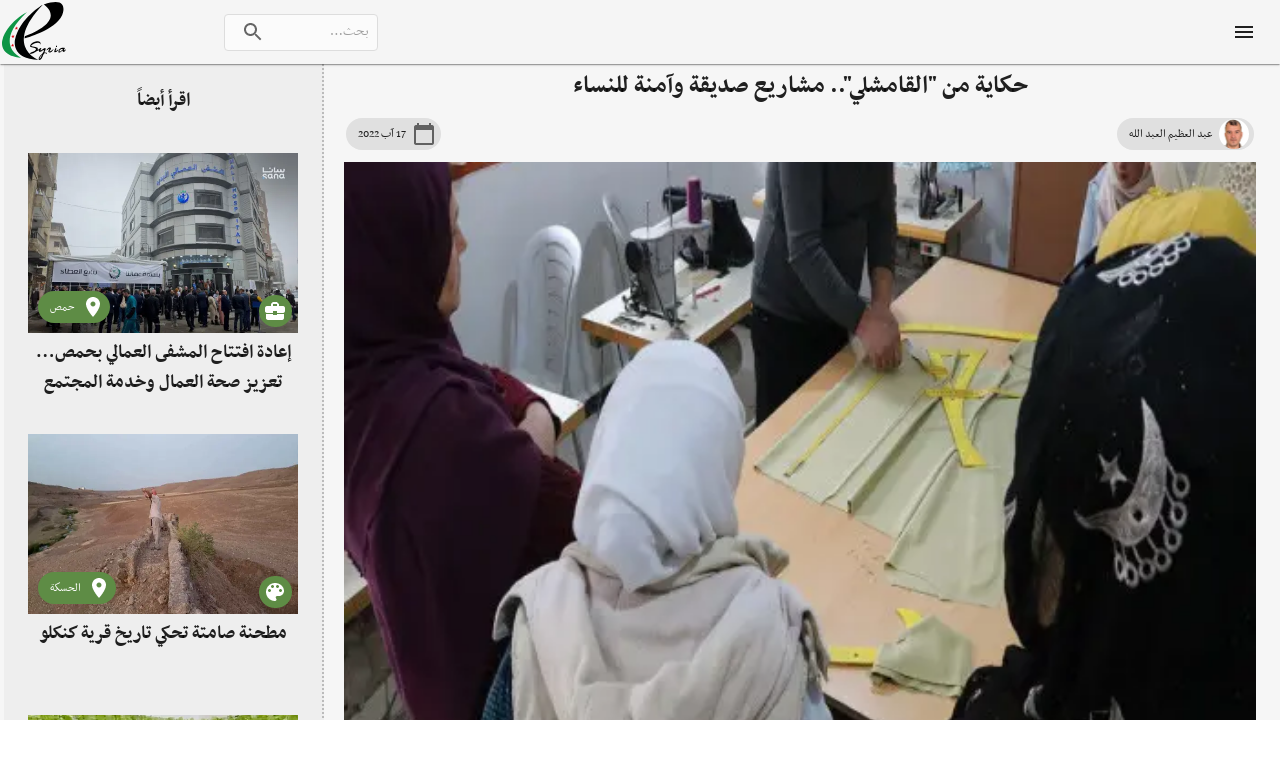

--- FILE ---
content_type: text/html; charset=utf-8
request_url: https://www.esyria.sy/2022/08/%D8%AD%D9%83%D8%A7%D9%8A%D8%A9-%D9%85%D9%86-%D8%A7%D9%84%D9%82%D8%A7%D9%85%D8%B4%D9%84%D9%8A-%D9%85%D8%B4%D8%A7%D8%B1%D9%8A%D8%B9-%D8%B5%D8%AF%D9%8A%D9%82%D8%A9-%D9%88%D8%A2%D9%85%D9%86%D8%A9-%D9%84%D9%84%D9%86%D8%B3%D8%A7%D8%A1
body_size: 28865
content:
<!DOCTYPE html><html lang="ar"><head><link rel="preconnect" href="https://db.onlinewebfonts.com"/><meta name="theme-color" content="#5e8c45"/><link rel="icon" type="image/png" href="/favicon-96x96.png" sizes="96x96"/><link rel="icon" type="image/svg+xml" href="/favicon.svg"/><link rel="shortcut icon" href="/favicon.ico"/><link rel="apple-touch-icon" sizes="180x180" href="/apple-touch-icon.png"/><meta name="apple-mobile-web-app-title" content="eSyria"/><link rel="manifest" href="/site.webmanifest"/><link rel="mask-icon" href="/safari-pinned-tab.svg" color="#5e8c45"/><meta name="msapplication-TileColor" content="#5e8c45"/><meta name="theme-color" content="#5e8c45"/><script>window.onerror=function(a,d,b,c,e){e=a+"@"+d+":"+b+":"+c;new Image().src='/api/error?d='+Date.now()+'&str='+e;(typeof gtag!=='undefined')&&gtag('event','exception',{description:e,fatal:!0});}</script><meta charSet="utf-8"/><meta name="viewport" content="minimum-scale=1, initial-scale=1, width=device-width"/><title>حكاية من &quot;القامشلي&quot;.. مشاريع صديقة وآمنة للنساء</title><link rel="canonical" href="https://www.esyria.sy/2022/08/حكاية-من-القامشلي-مشاريع-صديقة-وآمنة-للنساء"/><meta property="og:title" content="حكاية من &quot;القامشلي&quot;.. مشاريع صديقة وآمنة للنساء"/><meta property="og:description" content="بهدف تأمين مساحة آمنة وجعلها ملاذاً للنساء والفتيات، افتتحت جمعية البر والخدمات الاجتماعية في &quot;القامشلي&quot;، دورات تعليمية مجانيّة في اختصاصات مختلفة، بهدف تمكين النساء من إدارة أنفسهن وجعلهن مستقلات مادياً وقادرات على مجابهة ومواجهة تحديات الحياة، والأهم لتثبت المرأة أنها جزء مهم في هذا المجتمع."/><meta property="og:image" content="https://www.esyria.sy/old/sites/images/hasakeh/167492_2022_08_17_11_16_30.jpg"/><link rel="preload" as="image" imagesrcset="/_next/image?url=https%3A%2F%2Fwww.esyria.sy%2Fold%2Fsites%2Fimages%2Fhasakeh%2F167492_2022_08_17_11_16_30.jpg&amp;w=360&amp;q=75 360w, /_next/image?url=https%3A%2F%2Fwww.esyria.sy%2Fold%2Fsites%2Fimages%2Fhasakeh%2F167492_2022_08_17_11_16_30.jpg&amp;w=480&amp;q=75 480w, /_next/image?url=https%3A%2F%2Fwww.esyria.sy%2Fold%2Fsites%2Fimages%2Fhasakeh%2F167492_2022_08_17_11_16_30.jpg&amp;w=640&amp;q=75 640w, /_next/image?url=https%3A%2F%2Fwww.esyria.sy%2Fold%2Fsites%2Fimages%2Fhasakeh%2F167492_2022_08_17_11_16_30.jpg&amp;w=750&amp;q=75 750w, /_next/image?url=https%3A%2F%2Fwww.esyria.sy%2Fold%2Fsites%2Fimages%2Fhasakeh%2F167492_2022_08_17_11_16_30.jpg&amp;w=828&amp;q=75 828w, /_next/image?url=https%3A%2F%2Fwww.esyria.sy%2Fold%2Fsites%2Fimages%2Fhasakeh%2F167492_2022_08_17_11_16_30.jpg&amp;w=1080&amp;q=75 1080w, /_next/image?url=https%3A%2F%2Fwww.esyria.sy%2Fold%2Fsites%2Fimages%2Fhasakeh%2F167492_2022_08_17_11_16_30.jpg&amp;w=1200&amp;q=75 1200w, /_next/image?url=https%3A%2F%2Fwww.esyria.sy%2Fold%2Fsites%2Fimages%2Fhasakeh%2F167492_2022_08_17_11_16_30.jpg&amp;w=1920&amp;q=75 1920w, /_next/image?url=https%3A%2F%2Fwww.esyria.sy%2Fold%2Fsites%2Fimages%2Fhasakeh%2F167492_2022_08_17_11_16_30.jpg&amp;w=2048&amp;q=75 2048w, /_next/image?url=https%3A%2F%2Fwww.esyria.sy%2Fold%2Fsites%2Fimages%2Fhasakeh%2F167492_2022_08_17_11_16_30.jpg&amp;w=3840&amp;q=75 3840w" imagesizes="100vw"/><meta name="next-head-count" content="8"/><link rel="preload" href="/_next/static/css/8a835023a59e3b389de8.css" as="style"/><link rel="stylesheet" href="/_next/static/css/8a835023a59e3b389de8.css" data-n-g=""/><noscript data-n-css=""></noscript><script defer="" nomodule="" src="/_next/static/chunks/polyfills-a54b4f32bdc1ef890ddd.js"></script><script src="/_next/static/chunks/webpack-6aa24242c38afc8913a0.js" defer=""></script><script src="/_next/static/chunks/framework-2191d16384373197bc0a.js" defer=""></script><script src="/_next/static/chunks/main-a3a79aff3ff232b41814.js" defer=""></script><script src="/_next/static/chunks/pages/_app-999da4fe00facdd031cf.js" defer=""></script><script src="/_next/static/chunks/232-3310de293e22dc3a1c4b.js" defer=""></script><script src="/_next/static/chunks/69-2307bd5f54c2adef9cfa.js" defer=""></script><script src="/_next/static/chunks/403-d81b7e87015b0b6ba3f5.js" defer=""></script><script src="/_next/static/chunks/780-d6bd2f1237f1efcd5194.js" defer=""></script><script src="/_next/static/chunks/pages/%5Bp1%5D/%5Bmonth%5D/%5BtitleSlug%5D-1a6f5ebd29761f635453.js" defer=""></script><script src="/_next/static/KnzIlw1lze5XcX6hbuNDA/_buildManifest.js" defer=""></script><script src="/_next/static/KnzIlw1lze5XcX6hbuNDA/_ssgManifest.js" defer=""></script><style id="jss-server-side">html {
  box-sizing: border-box;
  -webkit-font-smoothing: antialiased;
  -moz-osx-font-smoothing: grayscale;
}
*, *::before, *::after {
  box-sizing: inherit;
}
strong, b {
  font-weight: 700;
}
body {
  color: rgba(0, 0, 0, 0.87);
  margin: 0;
  font-size: 0.875rem;
  font-family: BBCNassim, sans-serif;
  font-weight: 400;
  line-height: 1.43;
  background-color: #fff;
}
@media print {
  body {
    background-color: #fff;
  }
}
body::backdrop {
  background-color: #fff;
}
.MuiSvgIcon-root {
  fill: currentColor;
  width: 1em;
  height: 1em;
  display: inline-block;
  font-size: 1.5rem;
  transition: fill 200ms cubic-bezier(0.4, 0, 0.2, 1) 0ms;
  flex-shrink: 0;
  user-select: none;
}
.MuiSvgIcon-colorPrimary {
  color: #5e8c45;
}
.MuiSvgIcon-colorSecondary {
  color: #c51218;
}
.MuiSvgIcon-colorAction {
  color: rgba(0, 0, 0, 0.54);
}
.MuiSvgIcon-colorError {
  color: #ff1744;
}
.MuiSvgIcon-colorDisabled {
  color: rgba(0, 0, 0, 0.26);
}
.MuiSvgIcon-fontSizeInherit {
  font-size: inherit;
}
.MuiSvgIcon-fontSizeSmall {
  font-size: 1.25rem;
}
.MuiSvgIcon-fontSizeLarge {
  font-size: 2.1875rem;
}
.MuiPaper-root {
  color: rgba(0, 0, 0, 0.87);
  transition: box-shadow 300ms cubic-bezier(0.4, 0, 0.2, 1) 0ms;
  background-color: #fff;
}
.MuiPaper-rounded {
  border-radius: 4px;
}
.MuiPaper-outlined {
  border: 1px solid rgba(0, 0, 0, 0.12);
}
.MuiPaper-elevation0 {
  box-shadow: none;
}
.MuiPaper-elevation1 {
  box-shadow: 0px 2px 1px -1px rgba(0,0,0,0.2),0px 1px 1px 0px rgba(0,0,0,0.14),0px 1px 3px 0px rgba(0,0,0,0.12);
}
.MuiPaper-elevation2 {
  box-shadow: 0px 3px 1px -2px rgba(0,0,0,0.2),0px 2px 2px 0px rgba(0,0,0,0.14),0px 1px 5px 0px rgba(0,0,0,0.12);
}
.MuiPaper-elevation3 {
  box-shadow: 0px 3px 3px -2px rgba(0,0,0,0.2),0px 3px 4px 0px rgba(0,0,0,0.14),0px 1px 8px 0px rgba(0,0,0,0.12);
}
.MuiPaper-elevation4 {
  box-shadow: 0px 2px 4px -1px rgba(0,0,0,0.2),0px 4px 5px 0px rgba(0,0,0,0.14),0px 1px 10px 0px rgba(0,0,0,0.12);
}
.MuiPaper-elevation5 {
  box-shadow: 0px 3px 5px -1px rgba(0,0,0,0.2),0px 5px 8px 0px rgba(0,0,0,0.14),0px 1px 14px 0px rgba(0,0,0,0.12);
}
.MuiPaper-elevation6 {
  box-shadow: 0px 3px 5px -1px rgba(0,0,0,0.2),0px 6px 10px 0px rgba(0,0,0,0.14),0px 1px 18px 0px rgba(0,0,0,0.12);
}
.MuiPaper-elevation7 {
  box-shadow: 0px 4px 5px -2px rgba(0,0,0,0.2),0px 7px 10px 1px rgba(0,0,0,0.14),0px 2px 16px 1px rgba(0,0,0,0.12);
}
.MuiPaper-elevation8 {
  box-shadow: 0px 5px 5px -3px rgba(0,0,0,0.2),0px 8px 10px 1px rgba(0,0,0,0.14),0px 3px 14px 2px rgba(0,0,0,0.12);
}
.MuiPaper-elevation9 {
  box-shadow: 0px 5px 6px -3px rgba(0,0,0,0.2),0px 9px 12px 1px rgba(0,0,0,0.14),0px 3px 16px 2px rgba(0,0,0,0.12);
}
.MuiPaper-elevation10 {
  box-shadow: 0px 6px 6px -3px rgba(0,0,0,0.2),0px 10px 14px 1px rgba(0,0,0,0.14),0px 4px 18px 3px rgba(0,0,0,0.12);
}
.MuiPaper-elevation11 {
  box-shadow: 0px 6px 7px -4px rgba(0,0,0,0.2),0px 11px 15px 1px rgba(0,0,0,0.14),0px 4px 20px 3px rgba(0,0,0,0.12);
}
.MuiPaper-elevation12 {
  box-shadow: 0px 7px 8px -4px rgba(0,0,0,0.2),0px 12px 17px 2px rgba(0,0,0,0.14),0px 5px 22px 4px rgba(0,0,0,0.12);
}
.MuiPaper-elevation13 {
  box-shadow: 0px 7px 8px -4px rgba(0,0,0,0.2),0px 13px 19px 2px rgba(0,0,0,0.14),0px 5px 24px 4px rgba(0,0,0,0.12);
}
.MuiPaper-elevation14 {
  box-shadow: 0px 7px 9px -4px rgba(0,0,0,0.2),0px 14px 21px 2px rgba(0,0,0,0.14),0px 5px 26px 4px rgba(0,0,0,0.12);
}
.MuiPaper-elevation15 {
  box-shadow: 0px 8px 9px -5px rgba(0,0,0,0.2),0px 15px 22px 2px rgba(0,0,0,0.14),0px 6px 28px 5px rgba(0,0,0,0.12);
}
.MuiPaper-elevation16 {
  box-shadow: 0px 8px 10px -5px rgba(0,0,0,0.2),0px 16px 24px 2px rgba(0,0,0,0.14),0px 6px 30px 5px rgba(0,0,0,0.12);
}
.MuiPaper-elevation17 {
  box-shadow: 0px 8px 11px -5px rgba(0,0,0,0.2),0px 17px 26px 2px rgba(0,0,0,0.14),0px 6px 32px 5px rgba(0,0,0,0.12);
}
.MuiPaper-elevation18 {
  box-shadow: 0px 9px 11px -5px rgba(0,0,0,0.2),0px 18px 28px 2px rgba(0,0,0,0.14),0px 7px 34px 6px rgba(0,0,0,0.12);
}
.MuiPaper-elevation19 {
  box-shadow: 0px 9px 12px -6px rgba(0,0,0,0.2),0px 19px 29px 2px rgba(0,0,0,0.14),0px 7px 36px 6px rgba(0,0,0,0.12);
}
.MuiPaper-elevation20 {
  box-shadow: 0px 10px 13px -6px rgba(0,0,0,0.2),0px 20px 31px 3px rgba(0,0,0,0.14),0px 8px 38px 7px rgba(0,0,0,0.12);
}
.MuiPaper-elevation21 {
  box-shadow: 0px 10px 13px -6px rgba(0,0,0,0.2),0px 21px 33px 3px rgba(0,0,0,0.14),0px 8px 40px 7px rgba(0,0,0,0.12);
}
.MuiPaper-elevation22 {
  box-shadow: 0px 10px 14px -6px rgba(0,0,0,0.2),0px 22px 35px 3px rgba(0,0,0,0.14),0px 8px 42px 7px rgba(0,0,0,0.12);
}
.MuiPaper-elevation23 {
  box-shadow: 0px 11px 14px -7px rgba(0,0,0,0.2),0px 23px 36px 3px rgba(0,0,0,0.14),0px 9px 44px 8px rgba(0,0,0,0.12);
}
.MuiPaper-elevation24 {
  box-shadow: 0px 11px 15px -7px rgba(0,0,0,0.2),0px 24px 38px 3px rgba(0,0,0,0.14),0px 9px 46px 8px rgba(0,0,0,0.12);
}
.MuiButtonBase-root {
  color: inherit;
  border: 0;
  cursor: pointer;
  margin: 0;
  display: inline-flex;
  outline: 0;
  padding: 0;
  position: relative;
  align-items: center;
  user-select: none;
  border-radius: 0;
  vertical-align: middle;
  -moz-appearance: none;
  justify-content: center;
  text-decoration: none;
  background-color: transparent;
  -webkit-appearance: none;
  -webkit-tap-highlight-color: transparent;
}
.MuiButtonBase-root::-moz-focus-inner {
  border-style: none;
}
.MuiButtonBase-root.Mui-disabled {
  cursor: default;
  pointer-events: none;
}
@media print {
  .MuiButtonBase-root {
    color-adjust: exact;
  }
}
  .MuiIconButton-root {
    flex: 0 0 auto;
    color: rgba(0, 0, 0, 0.54);
    padding: 12px;
    overflow: visible;
    font-size: 1.5rem;
    text-align: center;
    transition: background-color 150ms cubic-bezier(0.4, 0, 0.2, 1) 0ms;
    border-radius: 50%;
  }
  .MuiIconButton-root:hover {
    background-color: rgba(0, 0, 0, 0.04);
  }
  .MuiIconButton-root.Mui-disabled {
    color: rgba(0, 0, 0, 0.26);
    background-color: transparent;
  }
@media (hover: none) {
  .MuiIconButton-root:hover {
    background-color: transparent;
  }
}
  .MuiIconButton-edgeStart {
    margin-right: -12px;
  }
  .MuiIconButton-sizeSmall.MuiIconButton-edgeStart {
    margin-right: -3px;
  }
  .MuiIconButton-edgeEnd {
    margin-left: -12px;
  }
  .MuiIconButton-sizeSmall.MuiIconButton-edgeEnd {
    margin-left: -3px;
  }
  .MuiIconButton-colorInherit {
    color: inherit;
  }
  .MuiIconButton-colorPrimary {
    color: #5e8c45;
  }
  .MuiIconButton-colorPrimary:hover {
    background-color: rgba(94, 140, 69, 0.04);
  }
@media (hover: none) {
  .MuiIconButton-colorPrimary:hover {
    background-color: transparent;
  }
}
  .MuiIconButton-colorSecondary {
    color: #c51218;
  }
  .MuiIconButton-colorSecondary:hover {
    background-color: rgba(197, 18, 24, 0.04);
  }
@media (hover: none) {
  .MuiIconButton-colorSecondary:hover {
    background-color: transparent;
  }
}
  .MuiIconButton-sizeSmall {
    padding: 3px;
    font-size: 1.125rem;
  }
  .MuiIconButton-label {
    width: 100%;
    display: flex;
    align-items: inherit;
    justify-content: inherit;
  }
  .MuiAppBar-root {
    width: 100%;
    display: flex;
    z-index: 1100;
    box-sizing: border-box;
    flex-shrink: 0;
    flex-direction: column;
  }
  .MuiAppBar-positionFixed {
    top: 0;
    right: auto;
    left: 0;
    position: fixed;
  }
@media print {
  .MuiAppBar-positionFixed {
    position: absolute;
  }
}
  .MuiAppBar-positionAbsolute {
    top: 0;
    right: auto;
    left: 0;
    position: absolute;
  }
  .MuiAppBar-positionSticky {
    top: 0;
    right: auto;
    left: 0;
    position: sticky;
  }
  .MuiAppBar-positionStatic {
    position: static;
  }
  .MuiAppBar-positionRelative {
    position: relative;
  }
  .MuiAppBar-colorDefault {
    color: rgba(0, 0, 0, 0.87);
    background-color: #f5f5f5;
  }
  .MuiAppBar-colorPrimary {
    color: #fff;
    background-color: #5e8c45;
  }
  .MuiAppBar-colorSecondary {
    color: #fff;
    background-color: #c51218;
  }
  .MuiAppBar-colorInherit {
    color: inherit;
  }
  .MuiAppBar-colorTransparent {
    color: inherit;
    background-color: transparent;
  }
  .MuiAvatar-root {
    width: 40px;
    height: 40px;
    display: flex;
    overflow: hidden;
    position: relative;
    font-size: 1.25rem;
    align-items: center;
    flex-shrink: 0;
    font-family: BBCNassim, sans-serif;
    line-height: 1;
    user-select: none;
    border-radius: 50%;
    justify-content: center;
  }
  .MuiAvatar-colorDefault {
    color: #fff;
    background-color: #bdbdbd;
  }
  .MuiAvatar-rounded {
    border-radius: 4px;
  }
  .MuiAvatar-square {
    border-radius: 0;
  }
  .MuiAvatar-img {
    color: transparent;
    width: 100%;
    height: 100%;
    object-fit: cover;
    text-align: center;
    text-indent: 10000px;
  }
  .MuiAvatar-fallback {
    width: 75%;
    height: 75%;
  }
  .MuiTypography-root {
    margin: 0;
  }
  .MuiTypography-body2 {
    font-size: 0.875rem;
    font-family: BBCNassim, sans-serif;
    font-weight: 400;
    line-height: 1.43;
  }
  .MuiTypography-body1 {
    font-size: 1rem;
    font-family: BBCNassim, sans-serif;
    font-weight: 400;
    line-height: 1.5;
  }
  .MuiTypography-caption {
    font-size: 0.75rem;
    font-family: BBCNassim, sans-serif;
    font-weight: 400;
    line-height: 1.66;
  }
  .MuiTypography-button {
    font-size: 0.875rem;
    font-family: BBCNassim, sans-serif;
    font-weight: 500;
    line-height: 1.75;
    text-transform: uppercase;
  }
  .MuiTypography-h1 {
    font-size: 6rem;
    font-family: BBCNassim, sans-serif;
    font-weight: 300;
    line-height: 1.167;
  }
  .MuiTypography-h2 {
    font-size: 3.75rem;
    font-family: BBCNassim, sans-serif;
    font-weight: 300;
    line-height: 1.2;
  }
  .MuiTypography-h3 {
    font-size: 3rem;
    font-family: BBCNassim, sans-serif;
    font-weight: 400;
    line-height: 1.167;
  }
  .MuiTypography-h4 {
    font-size: 2.125rem;
    font-family: BBCNassim, sans-serif;
    font-weight: 400;
    line-height: 1.235;
  }
  .MuiTypography-h5 {
    font-size: 1.5rem;
    font-family: BBCNassim, sans-serif;
    font-weight: 400;
    line-height: 1.334;
  }
  .MuiTypography-h6 {
    font-size: 1.25rem;
    font-family: BBCNassim, sans-serif;
    font-weight: 500;
    line-height: 1.6;
  }
  .MuiTypography-subtitle1 {
    font-size: 1rem;
    font-family: BBCNassim, sans-serif;
    font-weight: 400;
    line-height: 1.75;
  }
  .MuiTypography-subtitle2 {
    font-size: 0.875rem;
    font-family: BBCNassim, sans-serif;
    font-weight: 500;
    line-height: 1.57;
  }
  .MuiTypography-overline {
    font-size: 0.75rem;
    font-family: BBCNassim, sans-serif;
    font-weight: 400;
    line-height: 2.66;
    text-transform: uppercase;
  }
  .MuiTypography-srOnly {
    width: 1px;
    height: 1px;
    overflow: hidden;
    position: absolute;
  }
  .MuiTypography-alignLeft {
    text-align: right;
  }
  .MuiTypography-alignCenter {
    text-align: center;
  }
  .MuiTypography-alignRight {
    text-align: left;
  }
  .MuiTypography-alignJustify {
    text-align: justify;
  }
  .MuiTypography-noWrap {
    overflow: hidden;
    white-space: nowrap;
    text-overflow: ellipsis;
  }
  .MuiTypography-gutterBottom {
    margin-bottom: 0.35em;
  }
  .MuiTypography-paragraph {
    margin-bottom: 16px;
  }
  .MuiTypography-colorInherit {
    color: inherit;
  }
  .MuiTypography-colorPrimary {
    color: #5e8c45;
  }
  .MuiTypography-colorSecondary {
    color: #c51218;
  }
  .MuiTypography-colorTextPrimary {
    color: rgba(0, 0, 0, 0.87);
  }
  .MuiTypography-colorTextSecondary {
    color: rgba(0, 0, 0, 0.54);
  }
  .MuiTypography-colorError {
    color: #ff1744;
  }
  .MuiTypography-displayInline {
    display: inline;
  }
  .MuiTypography-displayBlock {
    display: block;
  }
  .MuiButton-root {
    color: rgba(0, 0, 0, 0.87);
    padding: 6px 16px;
    font-size: 0.875rem;
    min-width: 64px;
    box-sizing: border-box;
    transition: background-color 250ms cubic-bezier(0.4, 0, 0.2, 1) 0ms, box-shadow 250ms cubic-bezier(0.4, 0, 0.2, 1) 0ms, border 250ms cubic-bezier(0.4, 0, 0.2, 1) 0ms;
    font-family: BBCNassim, sans-serif;
    font-weight: 500;
    line-height: 1.75;
    border-radius: 4px;
    text-transform: uppercase;
  }
  .MuiButton-root:hover {
    text-decoration: none;
    background-color: rgba(0, 0, 0, 0.04);
  }
  .MuiButton-root.Mui-disabled {
    color: rgba(0, 0, 0, 0.26);
  }
@media (hover: none) {
  .MuiButton-root:hover {
    background-color: transparent;
  }
}
  .MuiButton-root:hover.Mui-disabled {
    background-color: transparent;
  }
  .MuiButton-label {
    width: 100%;
    display: inherit;
    align-items: inherit;
    justify-content: inherit;
  }
  .MuiButton-text {
    padding: 6px 8px;
  }
  .MuiButton-textPrimary {
    color: #5e8c45;
  }
  .MuiButton-textPrimary:hover {
    background-color: rgba(94, 140, 69, 0.04);
  }
@media (hover: none) {
  .MuiButton-textPrimary:hover {
    background-color: transparent;
  }
}
  .MuiButton-textSecondary {
    color: #c51218;
  }
  .MuiButton-textSecondary:hover {
    background-color: rgba(197, 18, 24, 0.04);
  }
@media (hover: none) {
  .MuiButton-textSecondary:hover {
    background-color: transparent;
  }
}
  .MuiButton-outlined {
    border: 1px solid rgba(0, 0, 0, 0.23);
    padding: 5px 15px;
  }
  .MuiButton-outlined.Mui-disabled {
    border: 1px solid rgba(0, 0, 0, 0.12);
  }
  .MuiButton-outlinedPrimary {
    color: #5e8c45;
    border: 1px solid rgba(94, 140, 69, 0.5);
  }
  .MuiButton-outlinedPrimary:hover {
    border: 1px solid #5e8c45;
    background-color: rgba(94, 140, 69, 0.04);
  }
@media (hover: none) {
  .MuiButton-outlinedPrimary:hover {
    background-color: transparent;
  }
}
  .MuiButton-outlinedSecondary {
    color: #c51218;
    border: 1px solid rgba(197, 18, 24, 0.5);
  }
  .MuiButton-outlinedSecondary:hover {
    border: 1px solid #c51218;
    background-color: rgba(197, 18, 24, 0.04);
  }
  .MuiButton-outlinedSecondary.Mui-disabled {
    border: 1px solid rgba(0, 0, 0, 0.26);
  }
@media (hover: none) {
  .MuiButton-outlinedSecondary:hover {
    background-color: transparent;
  }
}
  .MuiButton-contained {
    color: rgba(0, 0, 0, 0.87);
    box-shadow: 0px 3px 1px -2px rgba(0,0,0,0.2),0px 2px 2px 0px rgba(0,0,0,0.14),0px 1px 5px 0px rgba(0,0,0,0.12);
    background-color: #e0e0e0;
  }
  .MuiButton-contained:hover {
    box-shadow: 0px 2px 4px -1px rgba(0,0,0,0.2),0px 4px 5px 0px rgba(0,0,0,0.14),0px 1px 10px 0px rgba(0,0,0,0.12);
    background-color: #d5d5d5;
  }
  .MuiButton-contained.Mui-focusVisible {
    box-shadow: 0px 3px 5px -1px rgba(0,0,0,0.2),0px 6px 10px 0px rgba(0,0,0,0.14),0px 1px 18px 0px rgba(0,0,0,0.12);
  }
  .MuiButton-contained:active {
    box-shadow: 0px 5px 5px -3px rgba(0,0,0,0.2),0px 8px 10px 1px rgba(0,0,0,0.14),0px 3px 14px 2px rgba(0,0,0,0.12);
  }
  .MuiButton-contained.Mui-disabled {
    color: rgba(0, 0, 0, 0.26);
    box-shadow: none;
    background-color: rgba(0, 0, 0, 0.12);
  }
@media (hover: none) {
  .MuiButton-contained:hover {
    box-shadow: 0px 3px 1px -2px rgba(0,0,0,0.2),0px 2px 2px 0px rgba(0,0,0,0.14),0px 1px 5px 0px rgba(0,0,0,0.12);
    background-color: #e0e0e0;
  }
}
  .MuiButton-contained:hover.Mui-disabled {
    background-color: rgba(0, 0, 0, 0.12);
  }
  .MuiButton-containedPrimary {
    color: #fff;
    background-color: #5e8c45;
  }
  .MuiButton-containedPrimary:hover {
    background-color: rgb(65, 98, 48);
  }
@media (hover: none) {
  .MuiButton-containedPrimary:hover {
    background-color: #5e8c45;
  }
}
  .MuiButton-containedSecondary {
    color: #fff;
    background-color: #c51218;
  }
  .MuiButton-containedSecondary:hover {
    background-color: rgb(137, 12, 16);
  }
@media (hover: none) {
  .MuiButton-containedSecondary:hover {
    background-color: #c51218;
  }
}
  .MuiButton-disableElevation {
    box-shadow: none;
  }
  .MuiButton-disableElevation:hover {
    box-shadow: none;
  }
  .MuiButton-disableElevation.Mui-focusVisible {
    box-shadow: none;
  }
  .MuiButton-disableElevation:active {
    box-shadow: none;
  }
  .MuiButton-disableElevation.Mui-disabled {
    box-shadow: none;
  }
  .MuiButton-colorInherit {
    color: inherit;
    border-color: currentColor;
  }
  .MuiButton-textSizeSmall {
    padding: 4px 5px;
    font-size: 0.8125rem;
  }
  .MuiButton-textSizeLarge {
    padding: 8px 11px;
    font-size: 0.9375rem;
  }
  .MuiButton-outlinedSizeSmall {
    padding: 3px 9px;
    font-size: 0.8125rem;
  }
  .MuiButton-outlinedSizeLarge {
    padding: 7px 21px;
    font-size: 0.9375rem;
  }
  .MuiButton-containedSizeSmall {
    padding: 4px 10px;
    font-size: 0.8125rem;
  }
  .MuiButton-containedSizeLarge {
    padding: 8px 22px;
    font-size: 0.9375rem;
  }
  .MuiButton-fullWidth {
    width: 100%;
  }
  .MuiButton-startIcon {
    display: inherit;
    margin-right: -4px;
    margin-left: 8px;
  }
  .MuiButton-startIcon.MuiButton-iconSizeSmall {
    margin-right: -2px;
  }
  .MuiButton-endIcon {
    display: inherit;
    margin-right: 8px;
    margin-left: -4px;
  }
  .MuiButton-endIcon.MuiButton-iconSizeSmall {
    margin-left: -2px;
  }
  .MuiButton-iconSizeSmall > *:first-child {
    font-size: 18px;
  }
  .MuiButton-iconSizeMedium > *:first-child {
    font-size: 20px;
  }
  .MuiButton-iconSizeLarge > *:first-child {
    font-size: 22px;
  }
  .MuiChip-root {
    color: rgba(0, 0, 0, 0.87);
    border: none;
    cursor: default;
    height: 32px;
    display: inline-flex;
    outline: 0;
    padding: 0;
    font-size: 0.8125rem;
    box-sizing: border-box;
    transition: background-color 300ms cubic-bezier(0.4, 0, 0.2, 1) 0ms, box-shadow 300ms cubic-bezier(0.4, 0, 0.2, 1) 0ms;
    align-items: center;
    font-family: BBCNassim, sans-serif;
    white-space: nowrap;
    border-radius: 16px;
    vertical-align: middle;
    justify-content: center;
    text-decoration: none;
    background-color: #e0e0e0;
  }
  .MuiChip-root.Mui-disabled {
    opacity: 0.5;
    pointer-events: none;
  }
  .MuiChip-root .MuiChip-avatar {
    color: #616161;
    width: 24px;
    height: 24px;
    font-size: 0.75rem;
    margin-right: 5px;
    margin-left: -6px;
  }
  .MuiChip-root .MuiChip-avatarColorPrimary {
    color: #fff;
    background-color: rgb(65, 98, 48);
  }
  .MuiChip-root .MuiChip-avatarColorSecondary {
    color: #fff;
    background-color: rgb(137, 12, 16);
  }
  .MuiChip-root .MuiChip-avatarSmall {
    width: 18px;
    height: 18px;
    font-size: 0.625rem;
    margin-right: 4px;
    margin-left: -4px;
  }
  .MuiChip-sizeSmall {
    height: 24px;
  }
  .MuiChip-colorPrimary {
    color: #fff;
    background-color: #5e8c45;
  }
  .MuiChip-colorSecondary {
    color: #fff;
    background-color: #c51218;
  }
  .MuiChip-clickable {
    cursor: pointer;
    user-select: none;
    -webkit-tap-highlight-color: transparent;
  }
  .MuiChip-clickable:hover, .MuiChip-clickable:focus {
    background-color: rgb(206, 206, 206);
  }
  .MuiChip-clickable:active {
    box-shadow: 0px 2px 1px -1px rgba(0,0,0,0.2),0px 1px 1px 0px rgba(0,0,0,0.14),0px 1px 3px 0px rgba(0,0,0,0.12);
  }
  .MuiChip-clickableColorPrimary:hover, .MuiChip-clickableColorPrimary:focus {
    background-color: rgb(106, 149, 83);
  }
  .MuiChip-clickableColorSecondary:hover, .MuiChip-clickableColorSecondary:focus {
    background-color: rgb(201, 36, 42);
  }
  .MuiChip-deletable:focus {
    background-color: rgb(206, 206, 206);
  }
  .MuiChip-deletableColorPrimary:focus {
    background-color: rgb(126, 163, 106);
  }
  .MuiChip-deletableColorSecondary:focus {
    background-color: rgb(208, 65, 70);
  }
  .MuiChip-outlined {
    border: 1px solid rgba(0, 0, 0, 0.23);
    background-color: transparent;
  }
  .MuiChip-clickable.MuiChip-outlined:hover, .MuiChip-clickable.MuiChip-outlined:focus, .MuiChip-deletable.MuiChip-outlined:focus {
    background-color: rgba(0, 0, 0, 0.04);
  }
  .MuiChip-outlined .MuiChip-avatar {
    margin-right: 4px;
  }
  .MuiChip-outlined .MuiChip-avatarSmall {
    margin-right: 2px;
  }
  .MuiChip-outlined .MuiChip-icon {
    margin-right: 4px;
  }
  .MuiChip-outlined .MuiChip-iconSmall {
    margin-right: 2px;
  }
  .MuiChip-outlined .MuiChip-deleteIcon {
    margin-left: 5px;
  }
  .MuiChip-outlined .MuiChip-deleteIconSmall {
    margin-left: 3px;
  }
  .MuiChip-outlinedPrimary {
    color: #5e8c45;
    border: 1px solid #5e8c45;
  }
  .MuiChip-clickable.MuiChip-outlinedPrimary:hover, .MuiChip-clickable.MuiChip-outlinedPrimary:focus, .MuiChip-deletable.MuiChip-outlinedPrimary:focus {
    background-color: rgba(94, 140, 69, 0.04);
  }
  .MuiChip-outlinedSecondary {
    color: #c51218;
    border: 1px solid #c51218;
  }
  .MuiChip-clickable.MuiChip-outlinedSecondary:hover, .MuiChip-clickable.MuiChip-outlinedSecondary:focus, .MuiChip-deletable.MuiChip-outlinedSecondary:focus {
    background-color: rgba(197, 18, 24, 0.04);
  }
  .MuiChip-icon {
    color: #616161;
    margin-right: 5px;
    margin-left: -6px;
  }
  .MuiChip-iconSmall {
    width: 18px;
    height: 18px;
    margin-right: 4px;
    margin-left: -4px;
  }
  .MuiChip-iconColorPrimary {
    color: inherit;
  }
  .MuiChip-iconColorSecondary {
    color: inherit;
  }
  .MuiChip-label {
    overflow: hidden;
    white-space: nowrap;
    padding-right: 12px;
    padding-left: 12px;
    text-overflow: ellipsis;
  }
  .MuiChip-labelSmall {
    padding-right: 8px;
    padding-left: 8px;
  }
  .MuiChip-deleteIcon {
    color: rgba(0, 0, 0, 0.26);
    width: 22px;
    cursor: pointer;
    height: 22px;
    margin: 0 -6px 0 5px;
    -webkit-tap-highlight-color: transparent;
  }
  .MuiChip-deleteIcon:hover {
    color: rgba(0, 0, 0, 0.4);
  }
  .MuiChip-deleteIconSmall {
    width: 16px;
    height: 16px;
    margin-right: -4px;
    margin-left: 4px;
  }
  .MuiChip-deleteIconColorPrimary {
    color: rgba(255, 255, 255, 0.7);
  }
  .MuiChip-deleteIconColorPrimary:hover, .MuiChip-deleteIconColorPrimary:active {
    color: #fff;
  }
  .MuiChip-deleteIconColorSecondary {
    color: rgba(255, 255, 255, 0.7);
  }
  .MuiChip-deleteIconColorSecondary:hover, .MuiChip-deleteIconColorSecondary:active {
    color: #fff;
  }
  .MuiChip-deleteIconOutlinedColorPrimary {
    color: rgba(94, 140, 69, 0.7);
  }
  .MuiChip-deleteIconOutlinedColorPrimary:hover, .MuiChip-deleteIconOutlinedColorPrimary:active {
    color: #5e8c45;
  }
  .MuiChip-deleteIconOutlinedColorSecondary {
    color: rgba(197, 18, 24, 0.7);
  }
  .MuiChip-deleteIconOutlinedColorSecondary:hover, .MuiChip-deleteIconOutlinedColorSecondary:active {
    color: #c51218;
  }
  .MuiContainer-root {
    width: 100%;
    display: block;
    box-sizing: border-box;
    margin-right: auto;
    margin-left: auto;
    padding-right: 16px;
    padding-left: 16px;
  }
@media (min-width:600px) {
  .MuiContainer-root {
    padding-right: 24px;
    padding-left: 24px;
  }
}
  .MuiContainer-disableGutters {
    padding-right: 0;
    padding-left: 0;
  }
@media (min-width:600px) {
  .MuiContainer-fixed {
    max-width: 600px;
  }
}
@media (min-width:960px) {
  .MuiContainer-fixed {
    max-width: 960px;
  }
}
@media (min-width:1280px) {
  .MuiContainer-fixed {
    max-width: 1280px;
  }
}
@media (min-width:1920px) {
  .MuiContainer-fixed {
    max-width: 1920px;
  }
}
@media (min-width:0px) {
  .MuiContainer-maxWidthXs {
    max-width: 444px;
  }
}
@media (min-width:600px) {
  .MuiContainer-maxWidthSm {
    max-width: 600px;
  }
}
@media (min-width:960px) {
  .MuiContainer-maxWidthMd {
    max-width: 960px;
  }
}
@media (min-width:1280px) {
  .MuiContainer-maxWidthLg {
    max-width: 1280px;
  }
}
@media (min-width:1920px) {
  .MuiContainer-maxWidthXl {
    max-width: 1920px;
  }
}
  .MuiDivider-root {
    border: none;
    height: 1px;
    margin: 0;
    flex-shrink: 0;
    background-color: rgba(0, 0, 0, 0.12);
  }
  .MuiDivider-absolute {
    right: 0;
    width: 100%;
    bottom: 0;
    position: absolute;
  }
  .MuiDivider-inset {
    margin-right: 72px;
  }
  .MuiDivider-light {
    background-color: rgba(0, 0, 0, 0.08);
  }
  .MuiDivider-middle {
    margin-right: 16px;
    margin-left: 16px;
  }
  .MuiDivider-vertical {
    width: 1px;
    height: 100%;
  }
  .MuiDivider-flexItem {
    height: auto;
    align-self: stretch;
  }
  .MuiDrawer-docked {
    flex: 0 0 auto;
  }
  .MuiDrawer-paper {
    top: 0;
    flex: 1 0 auto;
    height: 100%;
    display: flex;
    outline: 0;
    z-index: 1200;
    position: fixed;
    overflow-y: auto;
    flex-direction: column;
    -webkit-overflow-scrolling: touch;
  }
  .MuiDrawer-paperAnchorLeft {
    left: 0;
    right: auto;
  }
  .MuiDrawer-paperAnchorRight {
    left: auto;
    right: 0;
  }
  .MuiDrawer-paperAnchorTop {
    top: 0;
    left: 0;
    right: 0;
    bottom: auto;
    height: auto;
    max-height: 100%;
  }
  .MuiDrawer-paperAnchorBottom {
    top: auto;
    left: 0;
    right: 0;
    bottom: 0;
    height: auto;
    max-height: 100%;
  }
  .MuiDrawer-paperAnchorDockedLeft {
    border-right: 1px solid rgba(0, 0, 0, 0.12);
  }
  .MuiDrawer-paperAnchorDockedTop {
    border-bottom: 1px solid rgba(0, 0, 0, 0.12);
  }
  .MuiDrawer-paperAnchorDockedRight {
    border-left: 1px solid rgba(0, 0, 0, 0.12);
  }
  .MuiDrawer-paperAnchorDockedBottom {
    border-top: 1px solid rgba(0, 0, 0, 0.12);
  }
@keyframes mui-auto-fill {}
@keyframes mui-auto-fill-cancel {}
  .MuiInputBase-root {
    color: rgba(0, 0, 0, 0.87);
    cursor: text;
    display: inline-flex;
    position: relative;
    font-size: 1rem;
    box-sizing: border-box;
    align-items: center;
    font-family: BBCNassim, sans-serif;
    font-weight: 400;
    line-height: 1.1876em;
  }
  .MuiInputBase-root.Mui-disabled {
    color: rgba(0, 0, 0, 0.38);
    cursor: default;
  }
  .MuiInputBase-multiline {
    padding: 6px 0 7px;
  }
  .MuiInputBase-multiline.MuiInputBase-marginDense {
    padding-top: 3px;
  }
  .MuiInputBase-fullWidth {
    width: 100%;
  }
  .MuiInputBase-input {
    font: inherit;
    color: currentColor;
    width: 100%;
    border: 0;
    height: 1.1876em;
    margin: 0;
    display: block;
    padding: 6px 0 7px;
    min-width: 0;
    background: none;
    box-sizing: content-box;
    animation-name: mui-auto-fill-cancel;
    letter-spacing: inherit;
    animation-duration: 10ms;
    -webkit-tap-highlight-color: transparent;
  }
  .MuiInputBase-input::-webkit-input-placeholder {
    color: currentColor;
    opacity: 0.42;
    transition: opacity 200ms cubic-bezier(0.4, 0, 0.2, 1) 0ms;
  }
  .MuiInputBase-input::-moz-placeholder {
    color: currentColor;
    opacity: 0.42;
    transition: opacity 200ms cubic-bezier(0.4, 0, 0.2, 1) 0ms;
  }
  .MuiInputBase-input:-ms-input-placeholder {
    color: currentColor;
    opacity: 0.42;
    transition: opacity 200ms cubic-bezier(0.4, 0, 0.2, 1) 0ms;
  }
  .MuiInputBase-input::-ms-input-placeholder {
    color: currentColor;
    opacity: 0.42;
    transition: opacity 200ms cubic-bezier(0.4, 0, 0.2, 1) 0ms;
  }
  .MuiInputBase-input:focus {
    outline: 0;
  }
  .MuiInputBase-input:invalid {
    box-shadow: none;
  }
  .MuiInputBase-input::-webkit-search-decoration {
    -webkit-appearance: none;
  }
  .MuiInputBase-input.Mui-disabled {
    opacity: 1;
  }
  .MuiInputBase-input:-webkit-autofill {
    animation-name: mui-auto-fill;
    animation-duration: 5000s;
  }
  label[data-shrink=false] + .MuiInputBase-formControl .MuiInputBase-input::-webkit-input-placeholder {
    opacity: 0 !important;
  }
  label[data-shrink=false] + .MuiInputBase-formControl .MuiInputBase-input::-moz-placeholder {
    opacity: 0 !important;
  }
  label[data-shrink=false] + .MuiInputBase-formControl .MuiInputBase-input:-ms-input-placeholder {
    opacity: 0 !important;
  }
  label[data-shrink=false] + .MuiInputBase-formControl .MuiInputBase-input::-ms-input-placeholder {
    opacity: 0 !important;
  }
  label[data-shrink=false] + .MuiInputBase-formControl .MuiInputBase-input:focus::-webkit-input-placeholder {
    opacity: 0.42;
  }
  label[data-shrink=false] + .MuiInputBase-formControl .MuiInputBase-input:focus::-moz-placeholder {
    opacity: 0.42;
  }
  label[data-shrink=false] + .MuiInputBase-formControl .MuiInputBase-input:focus:-ms-input-placeholder {
    opacity: 0.42;
  }
  label[data-shrink=false] + .MuiInputBase-formControl .MuiInputBase-input:focus::-ms-input-placeholder {
    opacity: 0.42;
  }
  .MuiInputBase-inputMarginDense {
    padding-top: 3px;
  }
  .MuiInputBase-inputMultiline {
    height: auto;
    resize: none;
    padding: 0;
  }
  .MuiInputBase-inputTypeSearch {
    -moz-appearance: textfield;
    -webkit-appearance: textfield;
  }
  .MuiGrid-container {
    width: 100%;
    display: flex;
    flex-wrap: wrap;
    box-sizing: border-box;
  }
  .MuiGrid-item {
    margin: 0;
    box-sizing: border-box;
  }
  .MuiGrid-zeroMinWidth {
    min-width: 0;
  }
  .MuiGrid-direction-xs-column {
    flex-direction: column;
  }
  .MuiGrid-direction-xs-column-reverse {
    flex-direction: column-reverse;
  }
  .MuiGrid-direction-xs-row-reverse {
    flex-direction: row-reverse;
  }
  .MuiGrid-wrap-xs-nowrap {
    flex-wrap: nowrap;
  }
  .MuiGrid-wrap-xs-wrap-reverse {
    flex-wrap: wrap-reverse;
  }
  .MuiGrid-align-items-xs-center {
    align-items: center;
  }
  .MuiGrid-align-items-xs-flex-start {
    align-items: flex-start;
  }
  .MuiGrid-align-items-xs-flex-end {
    align-items: flex-end;
  }
  .MuiGrid-align-items-xs-baseline {
    align-items: baseline;
  }
  .MuiGrid-align-content-xs-center {
    align-content: center;
  }
  .MuiGrid-align-content-xs-flex-start {
    align-content: flex-start;
  }
  .MuiGrid-align-content-xs-flex-end {
    align-content: flex-end;
  }
  .MuiGrid-align-content-xs-space-between {
    align-content: space-between;
  }
  .MuiGrid-align-content-xs-space-around {
    align-content: space-around;
  }
  .MuiGrid-justify-xs-center {
    justify-content: center;
  }
  .MuiGrid-justify-xs-flex-end {
    justify-content: flex-end;
  }
  .MuiGrid-justify-xs-space-between {
    justify-content: space-between;
  }
  .MuiGrid-justify-xs-space-around {
    justify-content: space-around;
  }
  .MuiGrid-justify-xs-space-evenly {
    justify-content: space-evenly;
  }
  .MuiGrid-spacing-xs-1 {
    width: calc(100% + 8px);
    margin: -4px;
  }
  .MuiGrid-spacing-xs-1 > .MuiGrid-item {
    padding: 4px;
  }
  .MuiGrid-spacing-xs-2 {
    width: calc(100% + 16px);
    margin: -8px;
  }
  .MuiGrid-spacing-xs-2 > .MuiGrid-item {
    padding: 8px;
  }
  .MuiGrid-spacing-xs-3 {
    width: calc(100% + 24px);
    margin: -12px;
  }
  .MuiGrid-spacing-xs-3 > .MuiGrid-item {
    padding: 12px;
  }
  .MuiGrid-spacing-xs-4 {
    width: calc(100% + 32px);
    margin: -16px;
  }
  .MuiGrid-spacing-xs-4 > .MuiGrid-item {
    padding: 16px;
  }
  .MuiGrid-spacing-xs-5 {
    width: calc(100% + 40px);
    margin: -20px;
  }
  .MuiGrid-spacing-xs-5 > .MuiGrid-item {
    padding: 20px;
  }
  .MuiGrid-spacing-xs-6 {
    width: calc(100% + 48px);
    margin: -24px;
  }
  .MuiGrid-spacing-xs-6 > .MuiGrid-item {
    padding: 24px;
  }
  .MuiGrid-spacing-xs-7 {
    width: calc(100% + 56px);
    margin: -28px;
  }
  .MuiGrid-spacing-xs-7 > .MuiGrid-item {
    padding: 28px;
  }
  .MuiGrid-spacing-xs-8 {
    width: calc(100% + 64px);
    margin: -32px;
  }
  .MuiGrid-spacing-xs-8 > .MuiGrid-item {
    padding: 32px;
  }
  .MuiGrid-spacing-xs-9 {
    width: calc(100% + 72px);
    margin: -36px;
  }
  .MuiGrid-spacing-xs-9 > .MuiGrid-item {
    padding: 36px;
  }
  .MuiGrid-spacing-xs-10 {
    width: calc(100% + 80px);
    margin: -40px;
  }
  .MuiGrid-spacing-xs-10 > .MuiGrid-item {
    padding: 40px;
  }
  .MuiGrid-grid-xs-auto {
    flex-grow: 0;
    max-width: none;
    flex-basis: auto;
  }
  .MuiGrid-grid-xs-true {
    flex-grow: 1;
    max-width: 100%;
    flex-basis: 0;
  }
  .MuiGrid-grid-xs-1 {
    flex-grow: 0;
    max-width: 8.333333%;
    flex-basis: 8.333333%;
  }
  .MuiGrid-grid-xs-2 {
    flex-grow: 0;
    max-width: 16.666667%;
    flex-basis: 16.666667%;
  }
  .MuiGrid-grid-xs-3 {
    flex-grow: 0;
    max-width: 25%;
    flex-basis: 25%;
  }
  .MuiGrid-grid-xs-4 {
    flex-grow: 0;
    max-width: 33.333333%;
    flex-basis: 33.333333%;
  }
  .MuiGrid-grid-xs-5 {
    flex-grow: 0;
    max-width: 41.666667%;
    flex-basis: 41.666667%;
  }
  .MuiGrid-grid-xs-6 {
    flex-grow: 0;
    max-width: 50%;
    flex-basis: 50%;
  }
  .MuiGrid-grid-xs-7 {
    flex-grow: 0;
    max-width: 58.333333%;
    flex-basis: 58.333333%;
  }
  .MuiGrid-grid-xs-8 {
    flex-grow: 0;
    max-width: 66.666667%;
    flex-basis: 66.666667%;
  }
  .MuiGrid-grid-xs-9 {
    flex-grow: 0;
    max-width: 75%;
    flex-basis: 75%;
  }
  .MuiGrid-grid-xs-10 {
    flex-grow: 0;
    max-width: 83.333333%;
    flex-basis: 83.333333%;
  }
  .MuiGrid-grid-xs-11 {
    flex-grow: 0;
    max-width: 91.666667%;
    flex-basis: 91.666667%;
  }
  .MuiGrid-grid-xs-12 {
    flex-grow: 0;
    max-width: 100%;
    flex-basis: 100%;
  }
@media (min-width:600px) {
  .MuiGrid-grid-sm-auto {
    flex-grow: 0;
    max-width: none;
    flex-basis: auto;
  }
  .MuiGrid-grid-sm-true {
    flex-grow: 1;
    max-width: 100%;
    flex-basis: 0;
  }
  .MuiGrid-grid-sm-1 {
    flex-grow: 0;
    max-width: 8.333333%;
    flex-basis: 8.333333%;
  }
  .MuiGrid-grid-sm-2 {
    flex-grow: 0;
    max-width: 16.666667%;
    flex-basis: 16.666667%;
  }
  .MuiGrid-grid-sm-3 {
    flex-grow: 0;
    max-width: 25%;
    flex-basis: 25%;
  }
  .MuiGrid-grid-sm-4 {
    flex-grow: 0;
    max-width: 33.333333%;
    flex-basis: 33.333333%;
  }
  .MuiGrid-grid-sm-5 {
    flex-grow: 0;
    max-width: 41.666667%;
    flex-basis: 41.666667%;
  }
  .MuiGrid-grid-sm-6 {
    flex-grow: 0;
    max-width: 50%;
    flex-basis: 50%;
  }
  .MuiGrid-grid-sm-7 {
    flex-grow: 0;
    max-width: 58.333333%;
    flex-basis: 58.333333%;
  }
  .MuiGrid-grid-sm-8 {
    flex-grow: 0;
    max-width: 66.666667%;
    flex-basis: 66.666667%;
  }
  .MuiGrid-grid-sm-9 {
    flex-grow: 0;
    max-width: 75%;
    flex-basis: 75%;
  }
  .MuiGrid-grid-sm-10 {
    flex-grow: 0;
    max-width: 83.333333%;
    flex-basis: 83.333333%;
  }
  .MuiGrid-grid-sm-11 {
    flex-grow: 0;
    max-width: 91.666667%;
    flex-basis: 91.666667%;
  }
  .MuiGrid-grid-sm-12 {
    flex-grow: 0;
    max-width: 100%;
    flex-basis: 100%;
  }
}
@media (min-width:960px) {
  .MuiGrid-grid-md-auto {
    flex-grow: 0;
    max-width: none;
    flex-basis: auto;
  }
  .MuiGrid-grid-md-true {
    flex-grow: 1;
    max-width: 100%;
    flex-basis: 0;
  }
  .MuiGrid-grid-md-1 {
    flex-grow: 0;
    max-width: 8.333333%;
    flex-basis: 8.333333%;
  }
  .MuiGrid-grid-md-2 {
    flex-grow: 0;
    max-width: 16.666667%;
    flex-basis: 16.666667%;
  }
  .MuiGrid-grid-md-3 {
    flex-grow: 0;
    max-width: 25%;
    flex-basis: 25%;
  }
  .MuiGrid-grid-md-4 {
    flex-grow: 0;
    max-width: 33.333333%;
    flex-basis: 33.333333%;
  }
  .MuiGrid-grid-md-5 {
    flex-grow: 0;
    max-width: 41.666667%;
    flex-basis: 41.666667%;
  }
  .MuiGrid-grid-md-6 {
    flex-grow: 0;
    max-width: 50%;
    flex-basis: 50%;
  }
  .MuiGrid-grid-md-7 {
    flex-grow: 0;
    max-width: 58.333333%;
    flex-basis: 58.333333%;
  }
  .MuiGrid-grid-md-8 {
    flex-grow: 0;
    max-width: 66.666667%;
    flex-basis: 66.666667%;
  }
  .MuiGrid-grid-md-9 {
    flex-grow: 0;
    max-width: 75%;
    flex-basis: 75%;
  }
  .MuiGrid-grid-md-10 {
    flex-grow: 0;
    max-width: 83.333333%;
    flex-basis: 83.333333%;
  }
  .MuiGrid-grid-md-11 {
    flex-grow: 0;
    max-width: 91.666667%;
    flex-basis: 91.666667%;
  }
  .MuiGrid-grid-md-12 {
    flex-grow: 0;
    max-width: 100%;
    flex-basis: 100%;
  }
}
@media (min-width:1280px) {
  .MuiGrid-grid-lg-auto {
    flex-grow: 0;
    max-width: none;
    flex-basis: auto;
  }
  .MuiGrid-grid-lg-true {
    flex-grow: 1;
    max-width: 100%;
    flex-basis: 0;
  }
  .MuiGrid-grid-lg-1 {
    flex-grow: 0;
    max-width: 8.333333%;
    flex-basis: 8.333333%;
  }
  .MuiGrid-grid-lg-2 {
    flex-grow: 0;
    max-width: 16.666667%;
    flex-basis: 16.666667%;
  }
  .MuiGrid-grid-lg-3 {
    flex-grow: 0;
    max-width: 25%;
    flex-basis: 25%;
  }
  .MuiGrid-grid-lg-4 {
    flex-grow: 0;
    max-width: 33.333333%;
    flex-basis: 33.333333%;
  }
  .MuiGrid-grid-lg-5 {
    flex-grow: 0;
    max-width: 41.666667%;
    flex-basis: 41.666667%;
  }
  .MuiGrid-grid-lg-6 {
    flex-grow: 0;
    max-width: 50%;
    flex-basis: 50%;
  }
  .MuiGrid-grid-lg-7 {
    flex-grow: 0;
    max-width: 58.333333%;
    flex-basis: 58.333333%;
  }
  .MuiGrid-grid-lg-8 {
    flex-grow: 0;
    max-width: 66.666667%;
    flex-basis: 66.666667%;
  }
  .MuiGrid-grid-lg-9 {
    flex-grow: 0;
    max-width: 75%;
    flex-basis: 75%;
  }
  .MuiGrid-grid-lg-10 {
    flex-grow: 0;
    max-width: 83.333333%;
    flex-basis: 83.333333%;
  }
  .MuiGrid-grid-lg-11 {
    flex-grow: 0;
    max-width: 91.666667%;
    flex-basis: 91.666667%;
  }
  .MuiGrid-grid-lg-12 {
    flex-grow: 0;
    max-width: 100%;
    flex-basis: 100%;
  }
}
@media (min-width:1920px) {
  .MuiGrid-grid-xl-auto {
    flex-grow: 0;
    max-width: none;
    flex-basis: auto;
  }
  .MuiGrid-grid-xl-true {
    flex-grow: 1;
    max-width: 100%;
    flex-basis: 0;
  }
  .MuiGrid-grid-xl-1 {
    flex-grow: 0;
    max-width: 8.333333%;
    flex-basis: 8.333333%;
  }
  .MuiGrid-grid-xl-2 {
    flex-grow: 0;
    max-width: 16.666667%;
    flex-basis: 16.666667%;
  }
  .MuiGrid-grid-xl-3 {
    flex-grow: 0;
    max-width: 25%;
    flex-basis: 25%;
  }
  .MuiGrid-grid-xl-4 {
    flex-grow: 0;
    max-width: 33.333333%;
    flex-basis: 33.333333%;
  }
  .MuiGrid-grid-xl-5 {
    flex-grow: 0;
    max-width: 41.666667%;
    flex-basis: 41.666667%;
  }
  .MuiGrid-grid-xl-6 {
    flex-grow: 0;
    max-width: 50%;
    flex-basis: 50%;
  }
  .MuiGrid-grid-xl-7 {
    flex-grow: 0;
    max-width: 58.333333%;
    flex-basis: 58.333333%;
  }
  .MuiGrid-grid-xl-8 {
    flex-grow: 0;
    max-width: 66.666667%;
    flex-basis: 66.666667%;
  }
  .MuiGrid-grid-xl-9 {
    flex-grow: 0;
    max-width: 75%;
    flex-basis: 75%;
  }
  .MuiGrid-grid-xl-10 {
    flex-grow: 0;
    max-width: 83.333333%;
    flex-basis: 83.333333%;
  }
  .MuiGrid-grid-xl-11 {
    flex-grow: 0;
    max-width: 91.666667%;
    flex-basis: 91.666667%;
  }
  .MuiGrid-grid-xl-12 {
    flex-grow: 0;
    max-width: 100%;
    flex-basis: 100%;
  }
}
  .MuiLink-underlineNone {
    text-decoration: none;
  }
  .MuiLink-underlineHover {
    text-decoration: none;
  }
  .MuiLink-underlineHover:hover {
    text-decoration: underline;
  }
  .MuiLink-underlineAlways {
    text-decoration: underline;
  }
  .MuiLink-button {
    border: 0;
    cursor: pointer;
    margin: 0;
    outline: 0;
    padding: 0;
    position: relative;
    user-select: none;
    border-radius: 0;
    vertical-align: middle;
    -moz-appearance: none;
    background-color: transparent;
    -webkit-appearance: none;
    -webkit-tap-highlight-color: transparent;
  }
  .MuiLink-button::-moz-focus-inner {
    border-style: none;
  }
  .MuiLink-button.Mui-focusVisible {
    outline: auto;
  }
  .MuiToolbar-root {
    display: flex;
    position: relative;
    align-items: center;
  }
  .MuiToolbar-gutters {
    padding-right: 16px;
    padding-left: 16px;
  }
@media (min-width:600px) {
  .MuiToolbar-gutters {
    padding-right: 24px;
    padding-left: 24px;
  }
}
  .MuiToolbar-regular {
    min-height: 56px;
  }
@media (min-width:0px) and (orientation: landscape) {
  .MuiToolbar-regular {
    min-height: 48px;
  }
}
@media (min-width:600px) {
  .MuiToolbar-regular {
    min-height: 64px;
  }
}
  .MuiToolbar-dense {
    min-height: 48px;
  }
  .MuiChip-root {
    color: rgba(0, 0, 0, 0.87);
    border: none;
    cursor: default;
    height: 32px;
    display: inline-flex;
    outline: 0;
    padding: 0;
    font-size: 0.8125rem;
    box-sizing: border-box;
    transition: background-color 300ms cubic-bezier(0.4, 0, 0.2, 1) 0ms, box-shadow 300ms cubic-bezier(0.4, 0, 0.2, 1) 0ms;
    align-items: center;
    font-family: BBCNassim, sans-serif;
    white-space: nowrap;
    border-radius: 16px;
    vertical-align: middle;
    justify-content: center;
    text-decoration: none;
    background-color: #e0e0e0;
  }
  .MuiChip-root.Mui-disabled {
    opacity: 0.5;
    pointer-events: none;
  }
  .MuiChip-root .MuiChip-avatar {
    color: #616161;
    width: 24px;
    height: 24px;
    font-size: 0.75rem;
    margin-right: 5px;
    margin-left: -6px;
  }
  .MuiChip-root .MuiChip-avatarColorPrimary {
    color: #fff;
    background-color: rgb(65, 98, 48);
  }
  .MuiChip-root .MuiChip-avatarColorSecondary {
    color: #fff;
    background-color: rgb(137, 12, 16);
  }
  .MuiChip-root .MuiChip-avatarSmall {
    width: 18px;
    height: 18px;
    font-size: 0.625rem;
    margin-right: 4px;
    margin-left: -4px;
  }
  .MuiChip-sizeSmall {
    height: 24px;
  }
  .MuiChip-colorPrimary {
    color: #fff;
    background-color: #5e8c45;
  }
  .MuiChip-colorSecondary {
    color: #fff;
    background-color: #c51218;
  }
  .MuiChip-clickable {
    cursor: pointer;
    user-select: none;
    -webkit-tap-highlight-color: transparent;
  }
  .MuiChip-clickable:hover, .MuiChip-clickable:focus {
    background-color: rgb(206, 206, 206);
  }
  .MuiChip-clickable:active {
    box-shadow: 0px 2px 1px -1px rgba(0,0,0,0.2),0px 1px 1px 0px rgba(0,0,0,0.14),0px 1px 3px 0px rgba(0,0,0,0.12);
  }
  .MuiChip-clickableColorPrimary:hover, .MuiChip-clickableColorPrimary:focus {
    background-color: rgb(106, 149, 83);
  }
  .MuiChip-clickableColorSecondary:hover, .MuiChip-clickableColorSecondary:focus {
    background-color: rgb(201, 36, 42);
  }
  .MuiChip-deletable:focus {
    background-color: rgb(206, 206, 206);
  }
  .MuiChip-deletableColorPrimary:focus {
    background-color: rgb(126, 163, 106);
  }
  .MuiChip-deletableColorSecondary:focus {
    background-color: rgb(208, 65, 70);
  }
  .MuiChip-outlined {
    border: 1px solid rgba(0, 0, 0, 0.23);
    background-color: transparent;
  }
  .MuiChip-clickable.MuiChip-outlined:hover, .MuiChip-clickable.MuiChip-outlined:focus, .MuiChip-deletable.MuiChip-outlined:focus {
    background-color: rgba(0, 0, 0, 0.04);
  }
  .MuiChip-outlined .MuiChip-avatar {
    margin-right: 4px;
  }
  .MuiChip-outlined .MuiChip-avatarSmall {
    margin-right: 2px;
  }
  .MuiChip-outlined .MuiChip-icon {
    margin-right: 4px;
  }
  .MuiChip-outlined .MuiChip-iconSmall {
    margin-right: 2px;
  }
  .MuiChip-outlined .MuiChip-deleteIcon {
    margin-left: 5px;
  }
  .MuiChip-outlined .MuiChip-deleteIconSmall {
    margin-left: 3px;
  }
  .MuiChip-outlinedPrimary {
    color: #5e8c45;
    border: 1px solid #5e8c45;
  }
  .MuiChip-clickable.MuiChip-outlinedPrimary:hover, .MuiChip-clickable.MuiChip-outlinedPrimary:focus, .MuiChip-deletable.MuiChip-outlinedPrimary:focus {
    background-color: rgba(94, 140, 69, 0.04);
  }
  .MuiChip-outlinedSecondary {
    color: #c51218;
    border: 1px solid #c51218;
  }
  .MuiChip-clickable.MuiChip-outlinedSecondary:hover, .MuiChip-clickable.MuiChip-outlinedSecondary:focus, .MuiChip-deletable.MuiChip-outlinedSecondary:focus {
    background-color: rgba(197, 18, 24, 0.04);
  }
  .MuiChip-icon {
    color: #616161;
    margin-right: 5px;
    margin-left: -6px;
  }
  .MuiChip-iconSmall {
    width: 18px;
    height: 18px;
    margin-right: 4px;
    margin-left: -4px;
  }
  .MuiChip-iconColorPrimary {
    color: inherit;
  }
  .MuiChip-iconColorSecondary {
    color: inherit;
  }
  .MuiChip-label {
    overflow: hidden;
    white-space: nowrap;
    padding-right: 12px;
    padding-left: 12px;
    text-overflow: ellipsis;
  }
  .MuiChip-labelSmall {
    padding-right: 8px;
    padding-left: 8px;
  }
  .MuiChip-deleteIcon {
    color: rgba(0, 0, 0, 0.26);
    width: 22px;
    cursor: pointer;
    height: 22px;
    margin: 0 -6px 0 5px;
    -webkit-tap-highlight-color: transparent;
  }
  .MuiChip-deleteIcon:hover {
    color: rgba(0, 0, 0, 0.4);
  }
  .MuiChip-deleteIconSmall {
    width: 16px;
    height: 16px;
    margin-right: -4px;
    margin-left: 4px;
  }
  .MuiChip-deleteIconColorPrimary {
    color: rgba(255, 255, 255, 0.7);
  }
  .MuiChip-deleteIconColorPrimary:hover, .MuiChip-deleteIconColorPrimary:active {
    color: #fff;
  }
  .MuiChip-deleteIconColorSecondary {
    color: rgba(255, 255, 255, 0.7);
  }
  .MuiChip-deleteIconColorSecondary:hover, .MuiChip-deleteIconColorSecondary:active {
    color: #fff;
  }
  .MuiChip-deleteIconOutlinedColorPrimary {
    color: rgba(94, 140, 69, 0.7);
  }
  .MuiChip-deleteIconOutlinedColorPrimary:hover, .MuiChip-deleteIconOutlinedColorPrimary:active {
    color: #5e8c45;
  }
  .MuiChip-deleteIconOutlinedColorSecondary {
    color: rgba(197, 18, 24, 0.7);
  }
  .MuiChip-deleteIconOutlinedColorSecondary:hover, .MuiChip-deleteIconOutlinedColorSecondary:active {
    color: #c51218;
  }
  .jss6 {
    width: auto;
    border: 1px solid #ddd;
    position: relative;
    margin-right: 0;
    border-radius: 4px;
    background-color: rgba(255, 255, 255, 0.65);
  }
  .jss6:hover {
    border: 1px solid #fff;
    background-color: rgba(255, 255, 255, 0.85);
  }
@media (min-width:600px) {
  .jss6 {
    margin-right: 8px;
  }
}
  .jss7 {
    color: #666;
    left: 0;
    border: 0 none;
    height: 100%;
    display: flex;
    padding: 0px 16px;
    z-index: 100;
    position: absolute;
    background: transparent;
    align-items: center;
    justify-content: center;
  }
  .jss8 {
    color: inherit;
  }
  .jss9 {
    width: 6ch;
    padding: 8px 8px 8px 8px;
    transition: width 300ms cubic-bezier(0.4, 0, 0.2, 1) 0ms, background 300ms cubic-bezier(0.4, 0, 0.2, 1) 0ms;
    padding-left: calc(1em + 32px);
  }
  .jss9:focus {
    width: 20ch;
    background: rgba(255, 255, 255, 0.9);
  }
@media (min-width:600px) {
  .jss9 {
    width: 12ch;
  }
}
  .jss1 {
    top: 0;
    left: 0;
    width: 200px;
    height: 200px;
    position: absolute;
    background: radial-gradient(circle at 42px 42px, rgba(255, 255, 255, 0.8) 42px, rgba(255,255,255,0) 112px);
    transition: background 300ms cubic-bezier(0.4, 0, 0.2, 1) 0ms;
  }
  .jss2 {
    background: none;
  }
  .jss3 {
    float: left;
    height: 96px;
    font-size: 48px;
    transition: height 300ms cubic-bezier(0.4, 0, 0.2, 1) 0ms;
    padding-top: 2px;
    padding-left: 2px;
  }
  .jss4 {
    height: 60px;
  }
  .jss5 {
    transition: background 300ms cubic-bezier(0.4, 0, 0.2, 1) 0ms, transform 225ms cubic-bezier(0, 0, 0.2, 1) 0ms !important;
  }
  .jss51 {
    clear: both;
    color: #fff;
    padding: 10px;
    background: #5e8c45;
    margin-top: 12px;
  }
  .jss52 {
    display: inline-flex;
    vertical-align: middle;
  }
  .jss13 {
    margin: 0;
    display: flex;
    padding: 4px;
    flex-wrap: wrap;
    list-style: none;
    justify-content: space-between;
  }
  .jss14 {
    margin: 4px;
  }
  .jss10 {
    right: 12px;
    bottom: 12px;
    position: absolute;
    font-size: 40px;
  }
  .jss10 .MuiChip-label {
    padding: 0 0 0 10px;
  }
  .jss11 {
    margin: 0;
    display: flex;
    padding: 4px;
    flex-wrap: wrap;
    list-style: none;
    justify-content: space-between;
  }
  .jss12 {
    margin: 4px;
  }
  .jss15 {
    margin: 0;
    display: flex;
    padding: 4px;
    flex-wrap: wrap;
    list-style: none;
    justify-content: space-between;
  }
  .jss16 {
    margin: 4px;
  }
  .jss17 {
    right: 6px;
    bottom: 6px;
    position: absolute;
    font-size: 40px;
  }
  .jss17 .MuiChip-label {
    padding: 0 0 0 10px;
  }
  .jss18 {
    margin: 0;
    display: flex;
    padding: 4px;
    flex-wrap: wrap;
    list-style: none;
    justify-content: space-between;
  }
  .jss19 {
    margin: 4px;
  }
  .jss20 {
    right: 6px;
    bottom: 6px;
    position: absolute;
    font-size: 40px;
  }
  .jss20 .MuiChip-label {
    padding: 0 0 0 10px;
  }
  .jss21 {
    margin: 0;
    display: flex;
    padding: 4px;
    flex-wrap: wrap;
    list-style: none;
    justify-content: space-between;
  }
  .jss22 {
    margin: 4px;
  }
  .jss23 {
    right: 6px;
    bottom: 6px;
    position: absolute;
    font-size: 40px;
  }
  .jss23 .MuiChip-label {
    padding: 0 0 0 10px;
  }
  .jss24 {
    margin: 0;
    display: flex;
    padding: 4px;
    flex-wrap: wrap;
    list-style: none;
    justify-content: space-between;
  }
  .jss25 {
    margin: 4px;
  }
  .jss26 {
    right: 6px;
    bottom: 6px;
    position: absolute;
    font-size: 40px;
  }
  .jss26 .MuiChip-label {
    padding: 0 0 0 10px;
  }
  .jss27 {
    margin: 0;
    display: flex;
    padding: 4px;
    flex-wrap: wrap;
    list-style: none;
    justify-content: space-between;
  }
  .jss28 {
    margin: 4px;
  }
  .jss29 {
    right: 6px;
    bottom: 6px;
    position: absolute;
    font-size: 40px;
  }
  .jss29 .MuiChip-label {
    padding: 0 0 0 10px;
  }
  .jss30 {
    margin: 0;
    display: flex;
    padding: 4px;
    flex-wrap: wrap;
    list-style: none;
    justify-content: space-between;
  }
  .jss31 {
    margin: 4px;
  }
  .jss32 {
    right: 6px;
    bottom: 6px;
    position: absolute;
    font-size: 40px;
  }
  .jss32 .MuiChip-label {
    padding: 0 0 0 10px;
  }
  .jss33 {
    margin: 0;
    display: flex;
    padding: 4px;
    flex-wrap: wrap;
    list-style: none;
    justify-content: space-between;
  }
  .jss34 {
    margin: 4px;
  }
  .jss35 {
    right: 6px;
    bottom: 6px;
    position: absolute;
    font-size: 40px;
  }
  .jss35 .MuiChip-label {
    padding: 0 0 0 10px;
  }
  .jss36 {
    margin: 0;
    display: flex;
    padding: 4px;
    flex-wrap: wrap;
    list-style: none;
    justify-content: space-between;
  }
  .jss37 {
    margin: 4px;
  }
  .jss38 {
    right: 6px;
    bottom: 6px;
    position: absolute;
    font-size: 40px;
  }
  .jss38 .MuiChip-label {
    padding: 0 0 0 10px;
  }
  .jss39 {
    margin: 0;
    display: flex;
    padding: 4px;
    flex-wrap: wrap;
    list-style: none;
    justify-content: space-between;
  }
  .jss40 {
    margin: 4px;
  }
  .jss41 {
    right: 6px;
    bottom: 6px;
    position: absolute;
    font-size: 40px;
  }
  .jss41 .MuiChip-label {
    padding: 0 0 0 10px;
  }
  .jss42 {
    margin: 0;
    display: flex;
    padding: 4px;
    flex-wrap: wrap;
    list-style: none;
    justify-content: space-between;
  }
  .jss43 {
    margin: 4px;
  }
  .jss44 {
    right: 6px;
    bottom: 6px;
    position: absolute;
    font-size: 40px;
  }
  .jss44 .MuiChip-label {
    padding: 0 0 0 10px;
  }
  .jss45 {
    margin: 0;
    display: flex;
    padding: 4px;
    flex-wrap: wrap;
    list-style: none;
    justify-content: space-between;
  }
  .jss46 {
    margin: 4px;
  }
  .jss47 {
    right: 6px;
    bottom: 6px;
    position: absolute;
    font-size: 40px;
  }
  .jss47 .MuiChip-label {
    padding: 0 0 0 10px;
  }
  .jss48 {
    margin: 0;
    display: flex;
    padding: 4px;
    flex-wrap: wrap;
    list-style: none;
    justify-content: space-between;
  }
  .jss49 {
    margin: 4px;
  }
  .jss50 {
    right: 6px;
    bottom: 6px;
    position: absolute;
    font-size: 40px;
  }
  .jss50 .MuiChip-label {
    padding: 0 0 0 10px;
  }</style></head><body dir="rtl"><div id="__next"><header class="MuiPaper-root MuiAppBar-root MuiAppBar-positionFixed MuiAppBar-colorDefault jss5 mui-fixed MuiPaper-elevation1"><div class="MuiToolbar-root MuiToolbar-regular MuiToolbar-gutters"><button class="MuiButtonBase-root MuiIconButton-root MuiIconButton-colorInherit MuiIconButton-edgeStart" tabindex="0" type="button" aria-label="menu"><span class="MuiIconButton-label"><svg class="MuiSvgIcon-root" focusable="false" viewBox="0 0 24 24" aria-hidden="true"><path d="M3 18h18v-2H3v2zm0-5h18v-2H3v2zm0-7v2h18V6H3z"></path></svg></span></button><div style="flex-grow:1"></div><div style="margin-left:200px"><form class="jss6" action="/search/_"><button type="submit" class="jss7"><svg class="MuiSvgIcon-root" focusable="false" viewBox="0 0 24 24" aria-hidden="true"><path d="M15.5 14h-.79l-.28-.27C15.41 12.59 16 11.11 16 9.5 16 5.91 13.09 3 9.5 3S3 5.91 3 9.5 5.91 16 9.5 16c1.61 0 3.09-.59 4.23-1.57l.27.28v.79l5 4.99L20.49 19l-4.99-5zm-6 0C7.01 14 5 11.99 5 9.5S7.01 5 9.5 5 14 7.01 14 9.5 11.99 14 9.5 14z"></path></svg></button><div class="MuiInputBase-root jss8"><input type="text" name="q" placeholder="بحث…" value="" aria-label="search" class="MuiInputBase-input jss9"/></div></form></div><div class="jss1" style="background:transparent"><div class="jss3" style="height:60px"><a href="/"><img src="/img/logo.svg" alt="ESyria Logo" height="96" style="max-height:100%"/></a></div></div></div></header><div class="MuiContainer-root MuiContainer-maxWidthLg" style="padding-top:48px;background:#f6f6f6"><div class="MuiGrid-root MuiGrid-container MuiGrid-spacing-xs-6"><div class="MuiGrid-root MuiGrid-item MuiGrid-grid-sm-12 MuiGrid-grid-md-9"><h1 style="text-align:center">حكاية من &quot;القامشلي&quot;.. مشاريع صديقة وآمنة للنساء</h1><ul style="display:flex;justify-content:space-between;flex-wrap:wrap;list-style:none;padding:2px;margin:-10px 0 10px"><li><div class="MuiChip-root"><div class="MuiAvatar-root MuiAvatar-circle MuiChip-avatar MuiAvatar-colorDefault" style="width:30px;height:30px"><div style="display:block;overflow:hidden;position:absolute;top:0;left:0;bottom:0;right:0;box-sizing:border-box;margin:0"><noscript><img sizes="100vw" srcSet="/_next/image?url=https%3A%2F%2Fwww.esyria.sy%2F%2Fimg%2Fpeople%2F%D8%B9%D8%A8%D8%AF_%D8%A7%D9%84%D8%B9%D8%B8%D9%8A%D9%85_%D8%A7%D9%84%D8%B9%D8%A8%D8%AF_%D8%A7%D9%84%D9%84%D9%87.jpg&amp;w=360&amp;q=75 360w, /_next/image?url=https%3A%2F%2Fwww.esyria.sy%2F%2Fimg%2Fpeople%2F%D8%B9%D8%A8%D8%AF_%D8%A7%D9%84%D8%B9%D8%B8%D9%8A%D9%85_%D8%A7%D9%84%D8%B9%D8%A8%D8%AF_%D8%A7%D9%84%D9%84%D9%87.jpg&amp;w=480&amp;q=75 480w, /_next/image?url=https%3A%2F%2Fwww.esyria.sy%2F%2Fimg%2Fpeople%2F%D8%B9%D8%A8%D8%AF_%D8%A7%D9%84%D8%B9%D8%B8%D9%8A%D9%85_%D8%A7%D9%84%D8%B9%D8%A8%D8%AF_%D8%A7%D9%84%D9%84%D9%87.jpg&amp;w=640&amp;q=75 640w, /_next/image?url=https%3A%2F%2Fwww.esyria.sy%2F%2Fimg%2Fpeople%2F%D8%B9%D8%A8%D8%AF_%D8%A7%D9%84%D8%B9%D8%B8%D9%8A%D9%85_%D8%A7%D9%84%D8%B9%D8%A8%D8%AF_%D8%A7%D9%84%D9%84%D9%87.jpg&amp;w=750&amp;q=75 750w, /_next/image?url=https%3A%2F%2Fwww.esyria.sy%2F%2Fimg%2Fpeople%2F%D8%B9%D8%A8%D8%AF_%D8%A7%D9%84%D8%B9%D8%B8%D9%8A%D9%85_%D8%A7%D9%84%D8%B9%D8%A8%D8%AF_%D8%A7%D9%84%D9%84%D9%87.jpg&amp;w=828&amp;q=75 828w, /_next/image?url=https%3A%2F%2Fwww.esyria.sy%2F%2Fimg%2Fpeople%2F%D8%B9%D8%A8%D8%AF_%D8%A7%D9%84%D8%B9%D8%B8%D9%8A%D9%85_%D8%A7%D9%84%D8%B9%D8%A8%D8%AF_%D8%A7%D9%84%D9%84%D9%87.jpg&amp;w=1080&amp;q=75 1080w, /_next/image?url=https%3A%2F%2Fwww.esyria.sy%2F%2Fimg%2Fpeople%2F%D8%B9%D8%A8%D8%AF_%D8%A7%D9%84%D8%B9%D8%B8%D9%8A%D9%85_%D8%A7%D9%84%D8%B9%D8%A8%D8%AF_%D8%A7%D9%84%D9%84%D9%87.jpg&amp;w=1200&amp;q=75 1200w, /_next/image?url=https%3A%2F%2Fwww.esyria.sy%2F%2Fimg%2Fpeople%2F%D8%B9%D8%A8%D8%AF_%D8%A7%D9%84%D8%B9%D8%B8%D9%8A%D9%85_%D8%A7%D9%84%D8%B9%D8%A8%D8%AF_%D8%A7%D9%84%D9%84%D9%87.jpg&amp;w=1920&amp;q=75 1920w, /_next/image?url=https%3A%2F%2Fwww.esyria.sy%2F%2Fimg%2Fpeople%2F%D8%B9%D8%A8%D8%AF_%D8%A7%D9%84%D8%B9%D8%B8%D9%8A%D9%85_%D8%A7%D9%84%D8%B9%D8%A8%D8%AF_%D8%A7%D9%84%D9%84%D9%87.jpg&amp;w=2048&amp;q=75 2048w, /_next/image?url=https%3A%2F%2Fwww.esyria.sy%2F%2Fimg%2Fpeople%2F%D8%B9%D8%A8%D8%AF_%D8%A7%D9%84%D8%B9%D8%B8%D9%8A%D9%85_%D8%A7%D9%84%D8%B9%D8%A8%D8%AF_%D8%A7%D9%84%D9%84%D9%87.jpg&amp;w=3840&amp;q=75 3840w" src="/_next/image?url=https%3A%2F%2Fwww.esyria.sy%2F%2Fimg%2Fpeople%2F%D8%B9%D8%A8%D8%AF_%D8%A7%D9%84%D8%B9%D8%B8%D9%8A%D9%85_%D8%A7%D9%84%D8%B9%D8%A8%D8%AF_%D8%A7%D9%84%D9%84%D9%87.jpg&amp;w=3840&amp;q=75" decoding="async" style="position:absolute;top:0;left:0;bottom:0;right:0;box-sizing:border-box;padding:0;border:none;margin:auto;display:block;width:0;height:0;min-width:100%;max-width:100%;min-height:100%;max-height:100%;object-fit:cover"/></noscript><img src="[data-uri]" decoding="async" style="position:absolute;top:0;left:0;bottom:0;right:0;box-sizing:border-box;padding:0;border:none;margin:auto;display:block;width:0;height:0;min-width:100%;max-width:100%;min-height:100%;max-height:100%;object-fit:cover"/></div></div><span class="MuiChip-label">عبد العظيم العبد الله</span></div></li><li><div class="MuiChip-root"><svg class="MuiSvgIcon-root MuiChip-icon" focusable="false" viewBox="0 0 24 24" aria-hidden="true"><path d="M20 3h-1V1h-2v2H7V1H5v2H4c-1.1 0-2 .9-2 2v16c0 1.1.9 2 2 2h16c1.1 0 2-.9 2-2V5c0-1.1-.9-2-2-2zm0 18H4V8h16v13z"></path></svg><span class="MuiChip-label">17 آب 2022</span></div></li></ul><div style="position:relative;padding-bottom:66.66666666666666%"><div style="display:block;overflow:hidden;position:absolute;top:0;left:0;bottom:0;right:0;box-sizing:border-box;margin:0"><img sizes="100vw" srcSet="/_next/image?url=https%3A%2F%2Fwww.esyria.sy%2Fold%2Fsites%2Fimages%2Fhasakeh%2F167492_2022_08_17_11_16_30.jpg&amp;w=360&amp;q=75 360w, /_next/image?url=https%3A%2F%2Fwww.esyria.sy%2Fold%2Fsites%2Fimages%2Fhasakeh%2F167492_2022_08_17_11_16_30.jpg&amp;w=480&amp;q=75 480w, /_next/image?url=https%3A%2F%2Fwww.esyria.sy%2Fold%2Fsites%2Fimages%2Fhasakeh%2F167492_2022_08_17_11_16_30.jpg&amp;w=640&amp;q=75 640w, /_next/image?url=https%3A%2F%2Fwww.esyria.sy%2Fold%2Fsites%2Fimages%2Fhasakeh%2F167492_2022_08_17_11_16_30.jpg&amp;w=750&amp;q=75 750w, /_next/image?url=https%3A%2F%2Fwww.esyria.sy%2Fold%2Fsites%2Fimages%2Fhasakeh%2F167492_2022_08_17_11_16_30.jpg&amp;w=828&amp;q=75 828w, /_next/image?url=https%3A%2F%2Fwww.esyria.sy%2Fold%2Fsites%2Fimages%2Fhasakeh%2F167492_2022_08_17_11_16_30.jpg&amp;w=1080&amp;q=75 1080w, /_next/image?url=https%3A%2F%2Fwww.esyria.sy%2Fold%2Fsites%2Fimages%2Fhasakeh%2F167492_2022_08_17_11_16_30.jpg&amp;w=1200&amp;q=75 1200w, /_next/image?url=https%3A%2F%2Fwww.esyria.sy%2Fold%2Fsites%2Fimages%2Fhasakeh%2F167492_2022_08_17_11_16_30.jpg&amp;w=1920&amp;q=75 1920w, /_next/image?url=https%3A%2F%2Fwww.esyria.sy%2Fold%2Fsites%2Fimages%2Fhasakeh%2F167492_2022_08_17_11_16_30.jpg&amp;w=2048&amp;q=75 2048w, /_next/image?url=https%3A%2F%2Fwww.esyria.sy%2Fold%2Fsites%2Fimages%2Fhasakeh%2F167492_2022_08_17_11_16_30.jpg&amp;w=3840&amp;q=75 3840w" src="/_next/image?url=https%3A%2F%2Fwww.esyria.sy%2Fold%2Fsites%2Fimages%2Fhasakeh%2F167492_2022_08_17_11_16_30.jpg&amp;w=3840&amp;q=75" decoding="async" style="position:absolute;top:0;left:0;bottom:0;right:0;box-sizing:border-box;padding:0;border:none;margin:auto;display:block;width:0;height:0;min-width:100%;max-width:100%;min-height:100%;max-height:100%;object-fit:cover"/></div><a href="/%D8%A3%D9%81%D9%83%D8%A7%D8%B1-%D9%88%D8%A3%D8%B9%D9%85%D8%A7%D9%84"><div class="MuiChip-root jss10 MuiChip-colorPrimary" title="أفكار وأعمال"><svg class="MuiSvgIcon-root MuiChip-icon MuiChip-iconColorPrimary" focusable="false" viewBox="0 0 24 24" role="img"><path d="M10 16v-1H3.01L3 19c0 1.11.89 2 2 2h14c1.11 0 2-.89 2-2v-4h-7v1h-4zm10-9h-4.01V5l-2-2h-4l-2 2v2H4c-1.1 0-2 .9-2 2v3c0 1.11.89 2 2 2h6v-2h4v2h6c1.1 0 2-.9 2-2V9c0-1.1-.9-2-2-2zm-6 0h-4V5h4v2z"></path><title>أفكار وأعمال</title></svg><span class="MuiChip-label"></span></div></a><a href="/%D8%A7%D9%84%D8%AD%D8%B3%D9%83%D8%A9"><div class="MuiChip-root MuiChip-colorPrimary" style="position:absolute;bottom:12px;left:12px"><svg class="MuiSvgIcon-root MuiChip-icon MuiChip-iconColorPrimary" focusable="false" viewBox="0 0 24 24" aria-hidden="true"><path d="M12 2C8.13 2 5 5.13 5 9c0 5.25 7 13 7 13s7-7.75 7-13c0-3.87-3.13-7-7-7zm0 9.5c-1.38 0-2.5-1.12-2.5-2.5s1.12-2.5 2.5-2.5 2.5 1.12 2.5 2.5-1.12 2.5-2.5 2.5z"></path></svg><span class="MuiChip-label">الحسكة</span></div></a></div><div style="text-align:justify;text-indent:1em" class="article-body"><p>بهدف تأمين مساحة آمنة وجعلها ملاذاً للنساء والفتيات، افتتحت جمعية البر والخدمات الاجتماعية في &quot;القامشلي&quot;، دورات تعليمية مجانيّة في اختصاصات مختلفة، بهدف تمكين النساء من إدارة أنفسهن وجعلهن مستقلات مادياً وقادرات على مجابهة ومواجهة تحديات الحياة، والأهم لتثبت المرأة أنها جزء مهم في هذا المجتمع.</p><h2>قصص نجاح</h2><p>المشروع ذو فائدة كبيرة للنساء المحتاجات، خاصة ممن تعيل أسرتها، كما هي الحال مع &quot;نعمت حج إبراهيم&quot; فتعليمها مهنة الخياطة في المشروع، خفف عنها أعباء الأسرة، ومكنها من إعالة أسرتها حسب كلامها.</p><div class="extra-part" style="float:none;margin-left:;max-width:"><blockquote>بالنسبة لدورات التدريب المهني هناك الحلاقة النسائية، والخياطة، أما دورات التقوية فتشمل مهارات قيادة الحاسوب ICDL، بالإضافة إلى دورة الإسعاف الأولي والتمريض وإعادة تدوير الألبسة، بالإضافة إلى أنشطة ترافق تعليم الدورات، فقد خصص نادٍ رياضي للنساء خاص باللياقة البدنية والتنحيف، مع جلسات ترفيهية ومسابقات وجوائز، وجميع الخدمات مقدمة مجاناً</blockquote></div><p>&quot;نعمت إبراهيم&quot; عانت مرارة الحرب مضاعفة، وكانت بحاجة ماسة لعمل قريب منها، تقول عن ذلك: «سمعتُ عن المركز والمشروع صدفة، اتجهتُ إليه مباشرة، وكان السبب في إنقاذي وتخفيف حدة وضعي المادي الصعب، فأنا المعيلة الوحيدة في المنزل، خضعتُ لدورة الخياطة في المشروع، وبعد نهاية الدورة أتقنت كل التفاصيل، وتطور أدائي على ماكينة الخياطة، وأصبحت أعمل في المنزل لأساعد أسرتي بتأمين لقمة العيش، طبعاً مع الحفاظ على جودة العمل، وإرضاء الزبائن، فمن الضروري تطوير الإمكانات حتى مع نهاية الدورة والتخرج، فالمهن تحتاج دوماً لأن يطور الشخص نفسه».</p><div class="extra-part" style="float:none;margin-right:;max-width:"><div class="MuiPaper-root MuiPaper-elevation2 MuiPaper-rounded" style="text-indent:0;margin:1em auto;max-width:500px"><div style="display:inline-block;max-width:100%;overflow:hidden;position:relative;box-sizing:border-box;margin:0"><div style="box-sizing:border-box;display:block;max-width:100%"><img style="max-width:100%;display:block;margin:0;border:none;padding:0" alt="" aria-hidden="true" role="presentation" src="[data-uri]"/></div><noscript><img governorate="52" srcSet="/_next/image?url=https%3A%2F%2Fwww.esyria.sy%2Fold%2Fsites%2Fimages%2Fhasakeh%2F167492_2022_08_17_11_16_30.image1.jpg&amp;w=640&amp;q=75 1x, /_next/image?url=https%3A%2F%2Fwww.esyria.sy%2Fold%2Fsites%2Fimages%2Fhasakeh%2F167492_2022_08_17_11_16_30.image1.jpg&amp;w=1080&amp;q=75 2x" src="/_next/image?url=https%3A%2F%2Fwww.esyria.sy%2Fold%2Fsites%2Fimages%2Fhasakeh%2F167492_2022_08_17_11_16_30.image1.jpg&amp;w=1080&amp;q=75" decoding="async" style="position:absolute;top:0;left:0;bottom:0;right:0;box-sizing:border-box;padding:0;border:none;margin:auto;display:block;width:0;height:0;min-width:100%;max-width:100%;min-height:100%;max-height:100%"/></noscript><img governorate="52" src="[data-uri]" decoding="async" style="position:absolute;top:0;left:0;bottom:0;right:0;box-sizing:border-box;padding:0;border:none;margin:auto;display:block;width:0;height:0;min-width:100%;max-width:100%;min-height:100%;max-height:100%"/></div><div style="text-align:center">دورات الحاسوب</div></div></div><p>ثمة شبه بين ظروف &quot;ناريمان حسين&quot; وزميلتها &quot;نعمت&quot;، خاصة من ناحية النزوح والمعاناة المادية، فكان قرارها أيضاً التعلم في جمعية البر والخدمات الاجتماعية، واختيار مهنة من مهنها المختلفة.</p><p>&quot;ناريمان عبد الله حسين&quot; ابنة الـ32 عاماً، فرضت عليها الحرب أن تنزح هي وأسرتها من بلدة &quot;رأس العين&quot; باتجاه مدينة &quot;القامشلي&quot;، وقد وجدت ما يناسبها لتساعد أسرتها في المشروع المذكور.</p><div class="extra-part" style="float:none;margin-left:;max-width:"><div class="MuiPaper-root MuiPaper-elevation2 MuiPaper-rounded" style="text-indent:0;margin:1em auto;max-width:500px"><div style="display:inline-block;max-width:100%;overflow:hidden;position:relative;box-sizing:border-box;margin:0"><div style="box-sizing:border-box;display:block;max-width:100%"><img style="max-width:100%;display:block;margin:0;border:none;padding:0" alt="" aria-hidden="true" role="presentation" src="[data-uri]"/></div><noscript><img governorate="52" srcSet="/_next/image?url=https%3A%2F%2Fwww.esyria.sy%2Fold%2Fsites%2Fimages%2Fhasakeh%2F167492_2022_08_17_11_16_30.image2.jpg&amp;w=640&amp;q=75 1x, /_next/image?url=https%3A%2F%2Fwww.esyria.sy%2Fold%2Fsites%2Fimages%2Fhasakeh%2F167492_2022_08_17_11_16_30.image2.jpg&amp;w=1080&amp;q=75 2x" src="/_next/image?url=https%3A%2F%2Fwww.esyria.sy%2Fold%2Fsites%2Fimages%2Fhasakeh%2F167492_2022_08_17_11_16_30.image2.jpg&amp;w=1080&amp;q=75" decoding="async" style="position:absolute;top:0;left:0;bottom:0;right:0;box-sizing:border-box;padding:0;border:none;margin:auto;display:block;width:0;height:0;min-width:100%;max-width:100%;min-height:100%;max-height:100%"/></noscript><img governorate="52" src="[data-uri]" decoding="async" style="position:absolute;top:0;left:0;bottom:0;right:0;box-sizing:border-box;padding:0;border:none;margin:auto;display:block;width:0;height:0;min-width:100%;max-width:100%;min-height:100%;max-height:100%"/></div><div style="text-align:center">دورات مختلفة</div></div></div><p>تقول &quot;ناريمان&quot; : «بالإضافة إلى النزوح لدي طفل مريض، كنت بحاجة لعمل ما، وجدتُ على صفحات التواصل الاجتماعي خبراً عن دورات تعليمية مهنية مجانية في الجمعية، تم اختياري لمهنة الحلاقة النسائية، وهذه مهنة كانت حلمي منذ الصغر، تابعت الدورة لستين يوماً، رفقة أطفالي حيث توفر الجمعية روضة خاصة بالأطفال لمن لا يمكنها الاستغناء عن أطفالها في المنزل، وهذا الأمر في غاية الأهمية أيضاً».</p><h2>مساحات آمنة</h2><p>تخضع العديد من النساء والفتيات لدورات تعليمية بمهن مختلفة، ضمن جمعية البر والخدمات الاجتماعية في القامشلي، كانت الفائدة منها مهمّة وذات قيمة كبيرة لتلك النسوة، خاصة وأن بعضهن تخرجن وخرجن للحياة للعملية حسب كلام &quot;هبة الخالدي&quot; مديرة المشروع التي تحدثت عن تفاصيله خلال حديثها مع المدوّنة بالقول: «مشروع مساحات آمنة وصديقة للنساء والفتيات ينفذ بتعاون مشترك بين جمعية البر والخدمات الاجتماعية وصندوق &quot;سورية الإنساني&quot;، نهدف من المشروع لتمكين المرأة من خلال حصولها على استقلالية اقتصادية، من خلال المهن التي تمّ اختيارها، ويمكن لها بعد ذلك الاعتماد على نفسها في إدارة شؤون أسرتها، وبالتزامن مع الدورات المهنية، هناك دعم نفسي لها من خلال مختصين في المجال النفسي، إلى جانب أنشطة ترفيهية».</p><div class="extra-part" style="float:none;margin-right:;max-width:"><div class="MuiPaper-root MuiPaper-elevation2 MuiPaper-rounded" style="text-indent:0;margin:1em auto;max-width:500px"><div style="display:inline-block;max-width:100%;overflow:hidden;position:relative;box-sizing:border-box;margin:0"><div style="box-sizing:border-box;display:block;max-width:100%"><img style="max-width:100%;display:block;margin:0;border:none;padding:0" alt="" aria-hidden="true" role="presentation" src="[data-uri]"/></div><noscript><img governorate="52" srcSet="/_next/image?url=https%3A%2F%2Fwww.esyria.sy%2Fold%2Fsites%2Fimages%2Fhasakeh%2F167492_2022_08_17_11_16_30.image3.jpg&amp;w=640&amp;q=75 1x, /_next/image?url=https%3A%2F%2Fwww.esyria.sy%2Fold%2Fsites%2Fimages%2Fhasakeh%2F167492_2022_08_17_11_16_30.image3.jpg&amp;w=1080&amp;q=75 2x" src="/_next/image?url=https%3A%2F%2Fwww.esyria.sy%2Fold%2Fsites%2Fimages%2Fhasakeh%2F167492_2022_08_17_11_16_30.image3.jpg&amp;w=1080&amp;q=75" decoding="async" style="position:absolute;top:0;left:0;bottom:0;right:0;box-sizing:border-box;padding:0;border:none;margin:auto;display:block;width:0;height:0;min-width:100%;max-width:100%;min-height:100%;max-height:100%"/></noscript><img governorate="52" src="[data-uri]" decoding="async" style="position:absolute;top:0;left:0;bottom:0;right:0;box-sizing:border-box;padding:0;border:none;margin:auto;display:block;width:0;height:0;min-width:100%;max-width:100%;min-height:100%;max-height:100%"/></div><div style="text-align:center">صالة رياضية</div></div></div><h2>بالأرقام</h2><p>تتضمن الدورات حسب كلام مديرة المشروع، مختلف المهن التي تحتاجها المرأة، وتناسب واقعها في المجتمع، وتضيف &quot;الخالدي&quot;: «بالنسبة لدورات التدريب المهني هناك الحلاقة النسائية، والخياطة، أما دورات التقوية فتشمل مهارات قيادة الحاسوب ICDL، بالإضافة إلى دورة الإسعاف الأولي والتمريض وإعادة تدوير الألبسة، بالإضافة إلى أنشطة ترافق تعليم الدورات، فقد خصص نادٍ رياضي للنساء خاص باللياقة البدنية والتنحيف، مع جلسات ترفيهية ومسابقات وجوائز، وجميع الخدمات مقدمة مجاناً».</p><p>وتشير &quot;الخالدي&quot; إلى أن مئات النسوة استفدن من تلك الدورات، هناك أرقام خاصة بهن، فمنذ بداية العام وحتى نهاية شهر حزيران استفادت 480 فتاة وامرأة من دورات الخياطة، و341 متدربة استفادت من الحلاقة النسائية، أما مهارات الحاسوب فالمستفيدات 496 متدربة، ومستفيدات التدبير المنزلي 269 متدربة، و398 متدربة استفدن من الإسعاف الأولي، و427 مستفيدة في صالة النادي الرياضي.</p><p>زارت مدونة وطن &quot;eSyria&quot; المشروع في مقر جمعية البر والخدمات الاجتماعية، واجرت اللقاءات بتاريخ 8 آب 2022.</p></div><hr class="MuiDivider-root" style="clear:both"/><div class="jss13"><a class="MuiTypography-root MuiLink-root MuiLink-underlineHover MuiButtonBase-root MuiButton-root MuiButton-contained MuiButton-containedPrimary MuiTypography-colorPrimary" tabindex="0" role="button" aria-disabled="false" rel="noopener noreferrer" style="background-color:#3b5998" href="https://www.facebook.com/sharer.php?display=page&amp;u=https://www.esyria.sy/2022/08/%D8%AD%D9%83%D8%A7%D9%8A%D8%A9-%D9%85%D9%86-%D8%A7%D9%84%D9%82%D8%A7%D9%85%D8%B4%D9%84%D9%8A-%D9%85%D8%B4%D8%A7%D8%B1%D9%8A%D8%B9-%D8%B5%D8%AF%D9%8A%D9%82%D8%A9-%D9%88%D8%A2%D9%85%D9%86%D8%A9-%D9%84%D9%84%D9%86%D8%B3%D8%A7%D8%A1"><span class="MuiButton-label"><span class="MuiButton-startIcon MuiButton-iconSizeMedium"><svg class="MuiSvgIcon-root" focusable="false" viewBox="0 0 24 24" aria-hidden="true"><path d="M5 3h14a2 2 0 0 1 2 2v14a2 2 0 0 1-2 2H5a2 2 0 0 1-2-2V5a2 2 0 0 1 2-2m13 2h-2.5A3.5 3.5 0 0 0 12 8.5V11h-2v3h2v7h3v-7h3v-3h-3V9a1 1 0 0 1 1-1h2V5z"></path></svg></span>شارك</span></a><a class="MuiTypography-root MuiLink-root MuiLink-underlineHover MuiButtonBase-root MuiButton-root MuiButton-contained MuiButton-containedPrimary MuiTypography-colorPrimary" tabindex="0" role="button" aria-disabled="false" rel="noopener noreferrer" style="background-color:#1da1f2" href="https://twitter.com/intent/tweet?url=https://www.esyria.sy/2022/08/%D8%AD%D9%83%D8%A7%D9%8A%D8%A9-%D9%85%D9%86-%D8%A7%D9%84%D9%82%D8%A7%D9%85%D8%B4%D9%84%D9%8A-%D9%85%D8%B4%D8%A7%D8%B1%D9%8A%D8%B9-%D8%B5%D8%AF%D9%8A%D9%82%D8%A9-%D9%88%D8%A2%D9%85%D9%86%D8%A9-%D9%84%D9%84%D9%86%D8%B3%D8%A7%D8%A1&amp;text=حكاية من &quot;القامشلي&quot;.. مشاريع صديقة وآمنة للنساء&amp;via=esyria"><span class="MuiButton-label"><span class="MuiButton-startIcon MuiButton-iconSizeMedium"><svg class="MuiSvgIcon-root" focusable="false" viewBox="0 0 24 24" aria-hidden="true"><path d="M22.46 6c-.77.35-1.6.58-2.46.69.88-.53 1.56-1.37 1.88-2.38-.83.5-1.75.85-2.72 1.05C18.37 4.5 17.26 4 16 4c-2.35 0-4.27 1.92-4.27 4.29 0 .34.04.67.11.98C8.28 9.09 5.11 7.38 3 4.79c-.37.63-.58 1.37-.58 2.15 0 1.49.75 2.81 1.91 3.56-.71 0-1.37-.2-1.95-.5v.03c0 2.08 1.48 3.82 3.44 4.21a4.22 4.22 0 0 1-1.93.07 4.28 4.28 0 0 0 4 2.98 8.521 8.521 0 0 1-5.33 1.84c-.34 0-.68-.02-1.02-.06C3.44 20.29 5.7 21 8.12 21 16 21 20.33 14.46 20.33 8.79c0-.19 0-.37-.01-.56.84-.6 1.56-1.36 2.14-2.23z"></path></svg></span>غرّد</span></a><a class="MuiTypography-root MuiLink-root MuiLink-underlineHover MuiButtonBase-root MuiButton-root MuiButton-contained MuiButton-containedPrimary MuiTypography-colorPrimary" tabindex="0" role="button" aria-disabled="false" rel="noopener noreferrer" style="background-color:#0088cc" href="https://t.me/share/url?url=https://www.esyria.sy/2022/08/%D8%AD%D9%83%D8%A7%D9%8A%D8%A9-%D9%85%D9%86-%D8%A7%D9%84%D9%82%D8%A7%D9%85%D8%B4%D9%84%D9%8A-%D9%85%D8%B4%D8%A7%D8%B1%D9%8A%D8%B9-%D8%B5%D8%AF%D9%8A%D9%82%D8%A9-%D9%88%D8%A2%D9%85%D9%86%D8%A9-%D9%84%D9%84%D9%86%D8%B3%D8%A7%D8%A1&amp;text=حكاية من &quot;القامشلي&quot;.. مشاريع صديقة وآمنة للنساء"><span class="MuiButton-label"><span class="MuiButton-startIcon MuiButton-iconSizeMedium"><svg class="MuiSvgIcon-root" focusable="false" viewBox="0 0 24 24" aria-hidden="true"><path d="M9.78 18.65l.28-4.23 7.68-6.92c.34-.31-.07-.46-.52-.19L7.74 13.3 3.64 12c-.88-.25-.89-.86.2-1.3l15.97-6.16c.73-.33 1.43.18 1.15 1.3l-2.72 12.81c-.19.91-.74 1.13-1.5.71L12.6 16.3l-1.99 1.93c-.23.23-.42.42-.83.42z"></path></svg></span>أرسل</span></a><a class="MuiTypography-root MuiLink-root MuiLink-underlineHover MuiButtonBase-root MuiButton-root MuiButton-contained MuiButton-containedPrimary MuiTypography-colorPrimary" tabindex="0" role="button" aria-disabled="false" rel="noopener noreferrer" style="background-color:#128C7E" href="https://wa.me/?text=حكاية من &quot;القامشلي&quot;.. مشاريع صديقة وآمنة للنساء%20https://www.esyria.sy/2022/08/%D8%AD%D9%83%D8%A7%D9%8A%D8%A9-%D9%85%D9%86-%D8%A7%D9%84%D9%82%D8%A7%D9%85%D8%B4%D9%84%D9%8A-%D9%85%D8%B4%D8%A7%D8%B1%D9%8A%D8%B9-%D8%B5%D8%AF%D9%8A%D9%82%D8%A9-%D9%88%D8%A2%D9%85%D9%86%D8%A9-%D9%84%D9%84%D9%86%D8%B3%D8%A7%D8%A1"><span class="MuiButton-label"><span class="MuiButton-startIcon MuiButton-iconSizeMedium"><svg class="MuiSvgIcon-root" focusable="false" viewBox="0 0 24 24" aria-hidden="true"><path d="M16.75 13.96c.25.13.41.2.46.3.06.11.04.61-.21 1.18-.2.56-1.24 1.1-1.7 1.12-.46.02-.47.36-2.96-.73-2.49-1.09-3.99-3.75-4.11-3.92-.12-.17-.96-1.38-.92-2.61.05-1.22.69-1.8.95-2.04.24-.26.51-.29.68-.26h.47c.15 0 .36-.06.55.45l.69 1.87c.06.13.1.28.01.44l-.27.41-.39.42c-.12.12-.26.25-.12.5.12.26.62 1.09 1.32 1.78.91.88 1.71 1.17 1.95 1.3.24.14.39.12.54-.04l.81-.94c.19-.25.35-.19.58-.11l1.67.88M12 2a10 10 0 0 1 10 10 10 10 0 0 1-10 10c-1.97 0-3.8-.57-5.35-1.55L2 22l1.55-4.65A9.969 9.969 0 0 1 2 12 10 10 0 0 1 12 2m0 2a8 8 0 0 0-8 8c0 1.72.54 3.31 1.46 4.61L4.5 19.5l2.89-.96A7.95 7.95 0 0 0 12 20a8 8 0 0 0 8-8 8 8 0 0 0-8-8z"></path></svg></span>أرسل</span></a></div><hr class="MuiDivider-root"/><aside></aside></div><div class="MuiGrid-root MuiGrid-container MuiGrid-spacing-xs-1 MuiGrid-item MuiGrid-grid-sm-12 MuiGrid-grid-md-3" style="background:#eee;border-right:2px dotted #bbb"><aside><h1 style="text-align:center;margin-top:2em">اقرأ أيضاً</h1><div class="MuiGrid-root MuiGrid-container MuiGrid-spacing-xs-1"><div class="MuiGrid-root MuiGrid-item MuiGrid-grid-xs-12 MuiGrid-grid-sm-6 MuiGrid-grid-md-12"><a style="display:block;text-align:center;position:relative;margin:20px 0 0 0" href="/2026/01/%D8%A5%D8%B9%D8%A7%D8%AF%D8%A9-%D8%A7%D9%81%D8%AA%D8%AA%D8%A7%D8%AD-%D8%A7%D9%84%D9%85%D8%B4%D9%81%D9%89-%D8%A7%D9%84%D8%B9%D9%85%D8%A7%D9%84%D9%8A-%D8%A8%D8%AD%D9%85%D8%B5-%D8%AA%D8%B9%D8%B2%D9%8A%D8%B2-%D8%B5%D8%AD%D8%A9-%D8%A7%D9%84%D8%B9%D9%85%D8%A7%D9%84-%D9%88%D8%AE%D8%AF%D9%85%D8%A9-%D8%A7%D9%84%D9%85%D8%AC%D8%AA%D9%85%D8%B9"><div style="position:relative;padding-bottom:66.66666666666666%"><div style="display:block;overflow:hidden;position:absolute;top:0;left:0;bottom:0;right:0;box-sizing:border-box;margin:0"><noscript><img governorate="31" sizes="100vw" srcSet="/_next/image?url=https%3A%2F%2Fwww.esyria.sy%2Fold%2Fsites%2Fimages%2Fhoms%2F168610_2026_01_26_11_49_04.jpg&amp;w=360&amp;q=75 360w, /_next/image?url=https%3A%2F%2Fwww.esyria.sy%2Fold%2Fsites%2Fimages%2Fhoms%2F168610_2026_01_26_11_49_04.jpg&amp;w=480&amp;q=75 480w, /_next/image?url=https%3A%2F%2Fwww.esyria.sy%2Fold%2Fsites%2Fimages%2Fhoms%2F168610_2026_01_26_11_49_04.jpg&amp;w=640&amp;q=75 640w, /_next/image?url=https%3A%2F%2Fwww.esyria.sy%2Fold%2Fsites%2Fimages%2Fhoms%2F168610_2026_01_26_11_49_04.jpg&amp;w=750&amp;q=75 750w, /_next/image?url=https%3A%2F%2Fwww.esyria.sy%2Fold%2Fsites%2Fimages%2Fhoms%2F168610_2026_01_26_11_49_04.jpg&amp;w=828&amp;q=75 828w, /_next/image?url=https%3A%2F%2Fwww.esyria.sy%2Fold%2Fsites%2Fimages%2Fhoms%2F168610_2026_01_26_11_49_04.jpg&amp;w=1080&amp;q=75 1080w, /_next/image?url=https%3A%2F%2Fwww.esyria.sy%2Fold%2Fsites%2Fimages%2Fhoms%2F168610_2026_01_26_11_49_04.jpg&amp;w=1200&amp;q=75 1200w, /_next/image?url=https%3A%2F%2Fwww.esyria.sy%2Fold%2Fsites%2Fimages%2Fhoms%2F168610_2026_01_26_11_49_04.jpg&amp;w=1920&amp;q=75 1920w, /_next/image?url=https%3A%2F%2Fwww.esyria.sy%2Fold%2Fsites%2Fimages%2Fhoms%2F168610_2026_01_26_11_49_04.jpg&amp;w=2048&amp;q=75 2048w, /_next/image?url=https%3A%2F%2Fwww.esyria.sy%2Fold%2Fsites%2Fimages%2Fhoms%2F168610_2026_01_26_11_49_04.jpg&amp;w=3840&amp;q=75 3840w" src="/_next/image?url=https%3A%2F%2Fwww.esyria.sy%2Fold%2Fsites%2Fimages%2Fhoms%2F168610_2026_01_26_11_49_04.jpg&amp;w=3840&amp;q=75" decoding="async" style="position:absolute;top:0;left:0;bottom:0;right:0;box-sizing:border-box;padding:0;border:none;margin:auto;display:block;width:0;height:0;min-width:100%;max-width:100%;min-height:100%;max-height:100%;object-fit:cover"/></noscript><img governorate="31" src="[data-uri]" decoding="async" style="position:absolute;top:0;left:0;bottom:0;right:0;box-sizing:border-box;padding:0;border:none;margin:auto;display:block;width:0;height:0;min-width:100%;max-width:100%;min-height:100%;max-height:100%;object-fit:cover"/></div><div class="MuiChip-root jss17 MuiChip-colorPrimary" title="أفكار وأعمال"><svg class="MuiSvgIcon-root MuiChip-icon MuiChip-iconColorPrimary" focusable="false" viewBox="0 0 24 24" role="img"><path d="M10 16v-1H3.01L3 19c0 1.11.89 2 2 2h14c1.11 0 2-.89 2-2v-4h-7v1h-4zm10-9h-4.01V5l-2-2h-4l-2 2v2H4c-1.1 0-2 .9-2 2v3c0 1.11.89 2 2 2h6v-2h4v2h6c1.1 0 2-.9 2-2V9c0-1.1-.9-2-2-2zm-6 0h-4V5h4v2z"></path><title>أفكار وأعمال</title></svg><span class="MuiChip-label"></span></div><div class="MuiChip-root jss16 MuiChip-colorPrimary" style="position:absolute;bottom:6px;left:6px"><svg class="MuiSvgIcon-root MuiChip-icon MuiChip-iconColorPrimary" focusable="false" viewBox="0 0 24 24" aria-hidden="true"><path d="M12 2C8.13 2 5 5.13 5 9c0 5.25 7 13 7 13s7-7.75 7-13c0-3.87-3.13-7-7-7zm0 9.5c-1.38 0-2.5-1.12-2.5-2.5s1.12-2.5 2.5-2.5 2.5 1.12 2.5 2.5-1.12 2.5-2.5 2.5z"></path></svg><span class="MuiChip-label">حمص</span></div></div><div style="width:100%;padding:5px;margin:0px"><h2 style="margin:0px;height:3em">إعادة افتتاح المشفى العمالي بحمص… تعزيز صحة العمال وخدمة المجتمع</h2></div></a></div><div class="MuiGrid-root MuiGrid-item MuiGrid-grid-xs-12 MuiGrid-grid-sm-6 MuiGrid-grid-md-12"><a style="display:block;text-align:center;position:relative;margin:20px 0 0 0" href="/2026/01/%D9%85%D8%B7%D8%AD%D9%86%D8%A9-%D8%B5%D8%A7%D9%85%D8%AA%D8%A9-%D8%AA%D8%AD%D9%83%D9%8A-%D8%AA%D8%A7%D8%B1%D9%8A%D8%AE-%D9%82%D8%B1%D9%8A%D8%A9-%D9%83%D9%86%D9%83%D9%84%D9%88"><div style="position:relative;padding-bottom:66.66666666666666%"><div style="display:block;overflow:hidden;position:absolute;top:0;left:0;bottom:0;right:0;box-sizing:border-box;margin:0"><noscript><img governorate="52" sizes="100vw" srcSet="/_next/image?url=https%3A%2F%2Fwww.esyria.sy%2Fold%2Fsites%2Fimages%2Fhasakeh%2F168561_2026_01_26_10_23_02.jpg&amp;w=360&amp;q=75 360w, /_next/image?url=https%3A%2F%2Fwww.esyria.sy%2Fold%2Fsites%2Fimages%2Fhasakeh%2F168561_2026_01_26_10_23_02.jpg&amp;w=480&amp;q=75 480w, /_next/image?url=https%3A%2F%2Fwww.esyria.sy%2Fold%2Fsites%2Fimages%2Fhasakeh%2F168561_2026_01_26_10_23_02.jpg&amp;w=640&amp;q=75 640w, /_next/image?url=https%3A%2F%2Fwww.esyria.sy%2Fold%2Fsites%2Fimages%2Fhasakeh%2F168561_2026_01_26_10_23_02.jpg&amp;w=750&amp;q=75 750w, /_next/image?url=https%3A%2F%2Fwww.esyria.sy%2Fold%2Fsites%2Fimages%2Fhasakeh%2F168561_2026_01_26_10_23_02.jpg&amp;w=828&amp;q=75 828w, /_next/image?url=https%3A%2F%2Fwww.esyria.sy%2Fold%2Fsites%2Fimages%2Fhasakeh%2F168561_2026_01_26_10_23_02.jpg&amp;w=1080&amp;q=75 1080w, /_next/image?url=https%3A%2F%2Fwww.esyria.sy%2Fold%2Fsites%2Fimages%2Fhasakeh%2F168561_2026_01_26_10_23_02.jpg&amp;w=1200&amp;q=75 1200w, /_next/image?url=https%3A%2F%2Fwww.esyria.sy%2Fold%2Fsites%2Fimages%2Fhasakeh%2F168561_2026_01_26_10_23_02.jpg&amp;w=1920&amp;q=75 1920w, /_next/image?url=https%3A%2F%2Fwww.esyria.sy%2Fold%2Fsites%2Fimages%2Fhasakeh%2F168561_2026_01_26_10_23_02.jpg&amp;w=2048&amp;q=75 2048w, /_next/image?url=https%3A%2F%2Fwww.esyria.sy%2Fold%2Fsites%2Fimages%2Fhasakeh%2F168561_2026_01_26_10_23_02.jpg&amp;w=3840&amp;q=75 3840w" src="/_next/image?url=https%3A%2F%2Fwww.esyria.sy%2Fold%2Fsites%2Fimages%2Fhasakeh%2F168561_2026_01_26_10_23_02.jpg&amp;w=3840&amp;q=75" decoding="async" style="position:absolute;top:0;left:0;bottom:0;right:0;box-sizing:border-box;padding:0;border:none;margin:auto;display:block;width:0;height:0;min-width:100%;max-width:100%;min-height:100%;max-height:100%;object-fit:cover"/></noscript><img governorate="52" src="[data-uri]" decoding="async" style="position:absolute;top:0;left:0;bottom:0;right:0;box-sizing:border-box;padding:0;border:none;margin:auto;display:block;width:0;height:0;min-width:100%;max-width:100%;min-height:100%;max-height:100%;object-fit:cover"/></div><div class="MuiChip-root jss20 MuiChip-colorPrimary" title="ثقافة وفنون"><svg class="MuiSvgIcon-root MuiChip-icon MuiChip-iconColorPrimary" focusable="false" viewBox="0 0 24 24" role="img"><path d="M12 3c-4.97 0-9 4.03-9 9s4.03 9 9 9c.83 0 1.5-.67 1.5-1.5 0-.39-.15-.74-.39-1.01-.23-.26-.38-.61-.38-.99 0-.83.67-1.5 1.5-1.5H16c2.76 0 5-2.24 5-5 0-4.42-4.03-8-9-8zm-5.5 9c-.83 0-1.5-.67-1.5-1.5S5.67 9 6.5 9 8 9.67 8 10.5 7.33 12 6.5 12zm3-4C8.67 8 8 7.33 8 6.5S8.67 5 9.5 5s1.5.67 1.5 1.5S10.33 8 9.5 8zm5 0c-.83 0-1.5-.67-1.5-1.5S13.67 5 14.5 5s1.5.67 1.5 1.5S15.33 8 14.5 8zm3 4c-.83 0-1.5-.67-1.5-1.5S16.67 9 17.5 9s1.5.67 1.5 1.5-.67 1.5-1.5 1.5z"></path><title>ثقافة وفنون</title></svg><span class="MuiChip-label"></span></div><div class="MuiChip-root jss19 MuiChip-colorPrimary" style="position:absolute;bottom:6px;left:6px"><svg class="MuiSvgIcon-root MuiChip-icon MuiChip-iconColorPrimary" focusable="false" viewBox="0 0 24 24" aria-hidden="true"><path d="M12 2C8.13 2 5 5.13 5 9c0 5.25 7 13 7 13s7-7.75 7-13c0-3.87-3.13-7-7-7zm0 9.5c-1.38 0-2.5-1.12-2.5-2.5s1.12-2.5 2.5-2.5 2.5 1.12 2.5 2.5-1.12 2.5-2.5 2.5z"></path></svg><span class="MuiChip-label">الحسكة</span></div></div><div style="width:100%;padding:5px;margin:0px"><h2 style="margin:0px;height:3em">مطحنة صامتة تحكي تاريخ قرية كنكلو</h2></div></a></div><div class="MuiGrid-root MuiGrid-item MuiGrid-grid-xs-12 MuiGrid-grid-sm-6 MuiGrid-grid-md-12"><a style="display:block;text-align:center;position:relative;margin:20px 0 0 0" href="/2026/01/%D8%B1%D8%BA%D9%85-%D8%B5%D8%BA%D8%B1-%D8%B3%D9%86%D9%87-%D9%83%D9%86%D8%A7%D9%86-%D9%8A%D8%A7%D8%B3%D8%B1-%D9%85%D8%B7%D8%B1-%D8%A8%D8%B7%D9%84-%D8%B9%D9%84%D9%89-%D9%85%D9%86%D8%B5%D8%A7%D8%AA-%D8%A7%D9%84%D8%AA%D8%AA%D9%88%D9%8A%D8%AC"><div style="position:relative;padding-bottom:66.66666666666666%"><div style="display:block;overflow:hidden;position:absolute;top:0;left:0;bottom:0;right:0;box-sizing:border-box;margin:0"><noscript><img governorate="52" sizes="100vw" srcSet="/_next/image?url=https%3A%2F%2Fwww.esyria.sy%2Fold%2Fsites%2Fimages%2Fhasakeh%2F168600_2026_01_26_09_54_38.jpg&amp;w=360&amp;q=75 360w, /_next/image?url=https%3A%2F%2Fwww.esyria.sy%2Fold%2Fsites%2Fimages%2Fhasakeh%2F168600_2026_01_26_09_54_38.jpg&amp;w=480&amp;q=75 480w, /_next/image?url=https%3A%2F%2Fwww.esyria.sy%2Fold%2Fsites%2Fimages%2Fhasakeh%2F168600_2026_01_26_09_54_38.jpg&amp;w=640&amp;q=75 640w, /_next/image?url=https%3A%2F%2Fwww.esyria.sy%2Fold%2Fsites%2Fimages%2Fhasakeh%2F168600_2026_01_26_09_54_38.jpg&amp;w=750&amp;q=75 750w, /_next/image?url=https%3A%2F%2Fwww.esyria.sy%2Fold%2Fsites%2Fimages%2Fhasakeh%2F168600_2026_01_26_09_54_38.jpg&amp;w=828&amp;q=75 828w, /_next/image?url=https%3A%2F%2Fwww.esyria.sy%2Fold%2Fsites%2Fimages%2Fhasakeh%2F168600_2026_01_26_09_54_38.jpg&amp;w=1080&amp;q=75 1080w, /_next/image?url=https%3A%2F%2Fwww.esyria.sy%2Fold%2Fsites%2Fimages%2Fhasakeh%2F168600_2026_01_26_09_54_38.jpg&amp;w=1200&amp;q=75 1200w, /_next/image?url=https%3A%2F%2Fwww.esyria.sy%2Fold%2Fsites%2Fimages%2Fhasakeh%2F168600_2026_01_26_09_54_38.jpg&amp;w=1920&amp;q=75 1920w, /_next/image?url=https%3A%2F%2Fwww.esyria.sy%2Fold%2Fsites%2Fimages%2Fhasakeh%2F168600_2026_01_26_09_54_38.jpg&amp;w=2048&amp;q=75 2048w, /_next/image?url=https%3A%2F%2Fwww.esyria.sy%2Fold%2Fsites%2Fimages%2Fhasakeh%2F168600_2026_01_26_09_54_38.jpg&amp;w=3840&amp;q=75 3840w" src="/_next/image?url=https%3A%2F%2Fwww.esyria.sy%2Fold%2Fsites%2Fimages%2Fhasakeh%2F168600_2026_01_26_09_54_38.jpg&amp;w=3840&amp;q=75" decoding="async" style="position:absolute;top:0;left:0;bottom:0;right:0;box-sizing:border-box;padding:0;border:none;margin:auto;display:block;width:0;height:0;min-width:100%;max-width:100%;min-height:100%;max-height:100%;object-fit:cover"/></noscript><img governorate="52" src="[data-uri]" decoding="async" style="position:absolute;top:0;left:0;bottom:0;right:0;box-sizing:border-box;padding:0;border:none;margin:auto;display:block;width:0;height:0;min-width:100%;max-width:100%;min-height:100%;max-height:100%;object-fit:cover"/></div><div class="MuiChip-root jss23 MuiChip-colorPrimary" title="حياة الناس"><svg class="MuiSvgIcon-root MuiChip-icon MuiChip-iconColorPrimary" focusable="false" viewBox="0 0 24 24" role="img"><path d="M16 11c1.66 0 2.99-1.34 2.99-3S17.66 5 16 5c-1.66 0-3 1.34-3 3s1.34 3 3 3zm-8 0c1.66 0 2.99-1.34 2.99-3S9.66 5 8 5C6.34 5 5 6.34 5 8s1.34 3 3 3zm0 2c-2.33 0-7 1.17-7 3.5V19h14v-2.5c0-2.33-4.67-3.5-7-3.5zm8 0c-.29 0-.62.02-.97.05 1.16.84 1.97 1.97 1.97 3.45V19h6v-2.5c0-2.33-4.67-3.5-7-3.5z"></path><title>حياة الناس</title></svg><span class="MuiChip-label"></span></div><div class="MuiChip-root jss22 MuiChip-colorPrimary" style="position:absolute;bottom:6px;left:6px"><svg class="MuiSvgIcon-root MuiChip-icon MuiChip-iconColorPrimary" focusable="false" viewBox="0 0 24 24" aria-hidden="true"><path d="M12 2C8.13 2 5 5.13 5 9c0 5.25 7 13 7 13s7-7.75 7-13c0-3.87-3.13-7-7-7zm0 9.5c-1.38 0-2.5-1.12-2.5-2.5s1.12-2.5 2.5-2.5 2.5 1.12 2.5 2.5-1.12 2.5-2.5 2.5z"></path></svg><span class="MuiChip-label">الحسكة</span></div></div><div style="width:100%;padding:5px;margin:0px"><h2 style="margin:0px;height:3em">رغم صِغَر سنّه… كنان ياسر مطر بطلٌ على منصّات التتويج</h2></div></a></div><div class="MuiGrid-root MuiGrid-item MuiGrid-grid-xs-12 MuiGrid-grid-sm-6 MuiGrid-grid-md-12"><a style="display:block;text-align:center;position:relative;margin:20px 0 0 0" href="/2026/01/%D9%8A%D8%A7%D8%B3%D8%B1-%D8%A7%D9%84%D8%B3%D8%A8%D8%A7%D8%B9%D9%8A%D8%AE%D8%A8%D8%B1%D8%A9-%D9%83%D8%B1%D9%88%D9%8A%D8%A9-%D9%81%D9%8A-%D8%A7%D9%84%D8%AA%D8%AF%D8%B1%D9%8A%D8%A8-%D9%88%D8%A7%D9%84%D8%AA%D8%AD%D9%84%D9%8A%D9%84-%D8%A7%D9%84%D9%81%D9%86%D9%8A-%D8%AE%D8%A7%D8%B1%D8%AC-%D8%A7%D9%84%D8%AD%D8%AF%D9%88%D8%AF"><div style="position:relative;padding-bottom:66.66666666666666%"><div style="display:block;overflow:hidden;position:absolute;top:0;left:0;bottom:0;right:0;box-sizing:border-box;margin:0"><noscript><img governorate="21" sizes="100vw" srcSet="/_next/image?url=https%3A%2F%2Fwww.esyria.sy%2Fold%2Fsites%2Fimages%2Faleppo%2F168608_2026_01_22_13_29_44.jpg&amp;w=360&amp;q=75 360w, /_next/image?url=https%3A%2F%2Fwww.esyria.sy%2Fold%2Fsites%2Fimages%2Faleppo%2F168608_2026_01_22_13_29_44.jpg&amp;w=480&amp;q=75 480w, /_next/image?url=https%3A%2F%2Fwww.esyria.sy%2Fold%2Fsites%2Fimages%2Faleppo%2F168608_2026_01_22_13_29_44.jpg&amp;w=640&amp;q=75 640w, /_next/image?url=https%3A%2F%2Fwww.esyria.sy%2Fold%2Fsites%2Fimages%2Faleppo%2F168608_2026_01_22_13_29_44.jpg&amp;w=750&amp;q=75 750w, /_next/image?url=https%3A%2F%2Fwww.esyria.sy%2Fold%2Fsites%2Fimages%2Faleppo%2F168608_2026_01_22_13_29_44.jpg&amp;w=828&amp;q=75 828w, /_next/image?url=https%3A%2F%2Fwww.esyria.sy%2Fold%2Fsites%2Fimages%2Faleppo%2F168608_2026_01_22_13_29_44.jpg&amp;w=1080&amp;q=75 1080w, /_next/image?url=https%3A%2F%2Fwww.esyria.sy%2Fold%2Fsites%2Fimages%2Faleppo%2F168608_2026_01_22_13_29_44.jpg&amp;w=1200&amp;q=75 1200w, /_next/image?url=https%3A%2F%2Fwww.esyria.sy%2Fold%2Fsites%2Fimages%2Faleppo%2F168608_2026_01_22_13_29_44.jpg&amp;w=1920&amp;q=75 1920w, /_next/image?url=https%3A%2F%2Fwww.esyria.sy%2Fold%2Fsites%2Fimages%2Faleppo%2F168608_2026_01_22_13_29_44.jpg&amp;w=2048&amp;q=75 2048w, /_next/image?url=https%3A%2F%2Fwww.esyria.sy%2Fold%2Fsites%2Fimages%2Faleppo%2F168608_2026_01_22_13_29_44.jpg&amp;w=3840&amp;q=75 3840w" src="/_next/image?url=https%3A%2F%2Fwww.esyria.sy%2Fold%2Fsites%2Fimages%2Faleppo%2F168608_2026_01_22_13_29_44.jpg&amp;w=3840&amp;q=75" decoding="async" style="position:absolute;top:0;left:0;bottom:0;right:0;box-sizing:border-box;padding:0;border:none;margin:auto;display:block;width:0;height:0;min-width:100%;max-width:100%;min-height:100%;max-height:100%;object-fit:cover"/></noscript><img governorate="21" src="[data-uri]" decoding="async" style="position:absolute;top:0;left:0;bottom:0;right:0;box-sizing:border-box;padding:0;border:none;margin:auto;display:block;width:0;height:0;min-width:100%;max-width:100%;min-height:100%;max-height:100%;object-fit:cover"/></div><div class="MuiChip-root jss26 MuiChip-colorPrimary" title="خارج الحدود"><svg class="MuiSvgIcon-root MuiChip-icon MuiChip-iconColorPrimary" focusable="false" viewBox="0 0 24 24" role="img"><path d="M11.99 2C6.47 2 2 6.48 2 12s4.47 10 9.99 10C17.52 22 22 17.52 22 12S17.52 2 11.99 2zm6.93 6h-2.95c-.32-1.25-.78-2.45-1.38-3.56 1.84.63 3.37 1.91 4.33 3.56zM12 4.04c.83 1.2 1.48 2.53 1.91 3.96h-3.82c.43-1.43 1.08-2.76 1.91-3.96zM4.26 14C4.1 13.36 4 12.69 4 12s.1-1.36.26-2h3.38c-.08.66-.14 1.32-.14 2 0 .68.06 1.34.14 2H4.26zm.82 2h2.95c.32 1.25.78 2.45 1.38 3.56-1.84-.63-3.37-1.9-4.33-3.56zm2.95-8H5.08c.96-1.66 2.49-2.93 4.33-3.56C8.81 5.55 8.35 6.75 8.03 8zM12 19.96c-.83-1.2-1.48-2.53-1.91-3.96h3.82c-.43 1.43-1.08 2.76-1.91 3.96zM14.34 14H9.66c-.09-.66-.16-1.32-.16-2 0-.68.07-1.35.16-2h4.68c.09.65.16 1.32.16 2 0 .68-.07 1.34-.16 2zm.25 5.56c.6-1.11 1.06-2.31 1.38-3.56h2.95c-.96 1.65-2.49 2.93-4.33 3.56zM16.36 14c.08-.66.14-1.32.14-2 0-.68-.06-1.34-.14-2h3.38c.16.64.26 1.31.26 2s-.1 1.36-.26 2h-3.38z"></path><title>خارج الحدود</title></svg><span class="MuiChip-label"></span></div><div class="MuiChip-root jss25 MuiChip-colorPrimary" style="position:absolute;bottom:6px;left:6px"><svg class="MuiSvgIcon-root MuiChip-icon MuiChip-iconColorPrimary" focusable="false" viewBox="0 0 24 24" aria-hidden="true"><path d="M12 2C8.13 2 5 5.13 5 9c0 5.25 7 13 7 13s7-7.75 7-13c0-3.87-3.13-7-7-7zm0 9.5c-1.38 0-2.5-1.12-2.5-2.5s1.12-2.5 2.5-2.5 2.5 1.12 2.5 2.5-1.12 2.5-2.5 2.5z"></path></svg><span class="MuiChip-label">حلب</span></div></div><div style="width:100%;padding:5px;margin:0px"><h2 style="margin:0px;height:3em">ياسر السباعي..خبرة كروية في التدريب والتحليل الفني خارج الحدود</h2></div></a></div><div class="MuiGrid-root MuiGrid-item MuiGrid-grid-xs-12 MuiGrid-grid-sm-6 MuiGrid-grid-md-12"><a style="display:block;text-align:center;position:relative;margin:20px 0 0 0" href="/2026/01/%D8%B1%D8%BA%D9%85-%D8%AD%D8%AF%D8%A7%D8%AB%D8%A9-%D8%B9%D9%87%D8%AF%D9%87-%D9%85%D8%B1%D9%83%D8%B2-%D8%A3%D8%B7%D8%B1%D8%A7%D9%81-%D8%B5%D9%86%D8%A7%D8%B9%D9%8A%D8%A9-%D9%8A%D8%AD%D8%AF%D8%AB-%D9%81%D8%B1%D9%82%D8%A7-%D9%81%D9%8A-%D8%AD%D9%8A%D8%A7%D8%A9-%D8%A7%D9%84%D9%85%D8%B1%D8%B6%D9%89"><div style="position:relative;padding-bottom:66.66666666666666%"><div style="display:block;overflow:hidden;position:absolute;top:0;left:0;bottom:0;right:0;box-sizing:border-box;margin:0"><noscript><img governorate="52" sizes="100vw" srcSet="/_next/image?url=https%3A%2F%2Fwww.esyria.sy%2Fold%2Fsites%2Fimages%2Fhasakeh%2F168601_2026_01_19_11_08_26.jpg&amp;w=360&amp;q=75 360w, /_next/image?url=https%3A%2F%2Fwww.esyria.sy%2Fold%2Fsites%2Fimages%2Fhasakeh%2F168601_2026_01_19_11_08_26.jpg&amp;w=480&amp;q=75 480w, /_next/image?url=https%3A%2F%2Fwww.esyria.sy%2Fold%2Fsites%2Fimages%2Fhasakeh%2F168601_2026_01_19_11_08_26.jpg&amp;w=640&amp;q=75 640w, /_next/image?url=https%3A%2F%2Fwww.esyria.sy%2Fold%2Fsites%2Fimages%2Fhasakeh%2F168601_2026_01_19_11_08_26.jpg&amp;w=750&amp;q=75 750w, /_next/image?url=https%3A%2F%2Fwww.esyria.sy%2Fold%2Fsites%2Fimages%2Fhasakeh%2F168601_2026_01_19_11_08_26.jpg&amp;w=828&amp;q=75 828w, /_next/image?url=https%3A%2F%2Fwww.esyria.sy%2Fold%2Fsites%2Fimages%2Fhasakeh%2F168601_2026_01_19_11_08_26.jpg&amp;w=1080&amp;q=75 1080w, /_next/image?url=https%3A%2F%2Fwww.esyria.sy%2Fold%2Fsites%2Fimages%2Fhasakeh%2F168601_2026_01_19_11_08_26.jpg&amp;w=1200&amp;q=75 1200w, /_next/image?url=https%3A%2F%2Fwww.esyria.sy%2Fold%2Fsites%2Fimages%2Fhasakeh%2F168601_2026_01_19_11_08_26.jpg&amp;w=1920&amp;q=75 1920w, /_next/image?url=https%3A%2F%2Fwww.esyria.sy%2Fold%2Fsites%2Fimages%2Fhasakeh%2F168601_2026_01_19_11_08_26.jpg&amp;w=2048&amp;q=75 2048w, /_next/image?url=https%3A%2F%2Fwww.esyria.sy%2Fold%2Fsites%2Fimages%2Fhasakeh%2F168601_2026_01_19_11_08_26.jpg&amp;w=3840&amp;q=75 3840w" src="/_next/image?url=https%3A%2F%2Fwww.esyria.sy%2Fold%2Fsites%2Fimages%2Fhasakeh%2F168601_2026_01_19_11_08_26.jpg&amp;w=3840&amp;q=75" decoding="async" style="position:absolute;top:0;left:0;bottom:0;right:0;box-sizing:border-box;padding:0;border:none;margin:auto;display:block;width:0;height:0;min-width:100%;max-width:100%;min-height:100%;max-height:100%;object-fit:cover"/></noscript><img governorate="52" src="[data-uri]" decoding="async" style="position:absolute;top:0;left:0;bottom:0;right:0;box-sizing:border-box;padding:0;border:none;margin:auto;display:block;width:0;height:0;min-width:100%;max-width:100%;min-height:100%;max-height:100%;object-fit:cover"/></div><div class="MuiChip-root jss29 MuiChip-colorPrimary" title="حياة الناس"><svg class="MuiSvgIcon-root MuiChip-icon MuiChip-iconColorPrimary" focusable="false" viewBox="0 0 24 24" role="img"><path d="M16 11c1.66 0 2.99-1.34 2.99-3S17.66 5 16 5c-1.66 0-3 1.34-3 3s1.34 3 3 3zm-8 0c1.66 0 2.99-1.34 2.99-3S9.66 5 8 5C6.34 5 5 6.34 5 8s1.34 3 3 3zm0 2c-2.33 0-7 1.17-7 3.5V19h14v-2.5c0-2.33-4.67-3.5-7-3.5zm8 0c-.29 0-.62.02-.97.05 1.16.84 1.97 1.97 1.97 3.45V19h6v-2.5c0-2.33-4.67-3.5-7-3.5z"></path><title>حياة الناس</title></svg><span class="MuiChip-label"></span></div><div class="MuiChip-root jss28 MuiChip-colorPrimary" style="position:absolute;bottom:6px;left:6px"><svg class="MuiSvgIcon-root MuiChip-icon MuiChip-iconColorPrimary" focusable="false" viewBox="0 0 24 24" aria-hidden="true"><path d="M12 2C8.13 2 5 5.13 5 9c0 5.25 7 13 7 13s7-7.75 7-13c0-3.87-3.13-7-7-7zm0 9.5c-1.38 0-2.5-1.12-2.5-2.5s1.12-2.5 2.5-2.5 2.5 1.12 2.5 2.5-1.12 2.5-2.5 2.5z"></path></svg><span class="MuiChip-label">الحسكة</span></div></div><div style="width:100%;padding:5px;margin:0px"><h2 style="margin:0px;height:3em">رغم حداثة عهده.. مركز أطراف صناعية يحدث فرقاً في حياة المرضى</h2></div></a></div><div class="MuiGrid-root MuiGrid-item MuiGrid-grid-xs-12 MuiGrid-grid-sm-6 MuiGrid-grid-md-12"><a style="display:block;text-align:center;position:relative;margin:20px 0 0 0" href="/2026/01/%D8%B3%D9%84%D9%8A%D9%85%D8%A7%D9%86-%D8%A3%D8%A8%D9%88-%D8%B9%D9%84%D9%88-%D9%85%D8%B3%D9%8A%D8%B1%D8%A9-%D8%AA%D8%AD%D9%83%D9%8A%D9%85%D9%8A%D8%A9-%D9%83%D8%B1%D9%88%D9%8A%D8%A9-%D8%AD%D8%A7%D9%81%D9%84%D8%A9-%D9%8A%D8%AA%D9%88%D8%A7%D8%B1%D8%AB%D9%87%D8%A7-%D8%A7%D9%84%D8%A3%D8%A8%D9%86%D8%A7%D8%A1"><div style="position:relative;padding-bottom:66.66666666666666%"><div style="display:block;overflow:hidden;position:absolute;top:0;left:0;bottom:0;right:0;box-sizing:border-box;margin:0"><noscript><img governorate="33" sizes="100vw" srcSet="/_next/image?url=https%3A%2F%2Fwww.esyria.sy%2Fold%2Fsites%2Fimages%2Fhama%2F168607_2026_01_19_10_28_39.jpg&amp;w=360&amp;q=75 360w, /_next/image?url=https%3A%2F%2Fwww.esyria.sy%2Fold%2Fsites%2Fimages%2Fhama%2F168607_2026_01_19_10_28_39.jpg&amp;w=480&amp;q=75 480w, /_next/image?url=https%3A%2F%2Fwww.esyria.sy%2Fold%2Fsites%2Fimages%2Fhama%2F168607_2026_01_19_10_28_39.jpg&amp;w=640&amp;q=75 640w, /_next/image?url=https%3A%2F%2Fwww.esyria.sy%2Fold%2Fsites%2Fimages%2Fhama%2F168607_2026_01_19_10_28_39.jpg&amp;w=750&amp;q=75 750w, /_next/image?url=https%3A%2F%2Fwww.esyria.sy%2Fold%2Fsites%2Fimages%2Fhama%2F168607_2026_01_19_10_28_39.jpg&amp;w=828&amp;q=75 828w, /_next/image?url=https%3A%2F%2Fwww.esyria.sy%2Fold%2Fsites%2Fimages%2Fhama%2F168607_2026_01_19_10_28_39.jpg&amp;w=1080&amp;q=75 1080w, /_next/image?url=https%3A%2F%2Fwww.esyria.sy%2Fold%2Fsites%2Fimages%2Fhama%2F168607_2026_01_19_10_28_39.jpg&amp;w=1200&amp;q=75 1200w, /_next/image?url=https%3A%2F%2Fwww.esyria.sy%2Fold%2Fsites%2Fimages%2Fhama%2F168607_2026_01_19_10_28_39.jpg&amp;w=1920&amp;q=75 1920w, /_next/image?url=https%3A%2F%2Fwww.esyria.sy%2Fold%2Fsites%2Fimages%2Fhama%2F168607_2026_01_19_10_28_39.jpg&amp;w=2048&amp;q=75 2048w, /_next/image?url=https%3A%2F%2Fwww.esyria.sy%2Fold%2Fsites%2Fimages%2Fhama%2F168607_2026_01_19_10_28_39.jpg&amp;w=3840&amp;q=75 3840w" src="/_next/image?url=https%3A%2F%2Fwww.esyria.sy%2Fold%2Fsites%2Fimages%2Fhama%2F168607_2026_01_19_10_28_39.jpg&amp;w=3840&amp;q=75" decoding="async" style="position:absolute;top:0;left:0;bottom:0;right:0;box-sizing:border-box;padding:0;border:none;margin:auto;display:block;width:0;height:0;min-width:100%;max-width:100%;min-height:100%;max-height:100%;object-fit:cover"/></noscript><img governorate="33" src="[data-uri]" decoding="async" style="position:absolute;top:0;left:0;bottom:0;right:0;box-sizing:border-box;padding:0;border:none;margin:auto;display:block;width:0;height:0;min-width:100%;max-width:100%;min-height:100%;max-height:100%;object-fit:cover"/></div><div class="MuiChip-root jss32 MuiChip-colorPrimary" title="حياة الناس"><svg class="MuiSvgIcon-root MuiChip-icon MuiChip-iconColorPrimary" focusable="false" viewBox="0 0 24 24" role="img"><path d="M16 11c1.66 0 2.99-1.34 2.99-3S17.66 5 16 5c-1.66 0-3 1.34-3 3s1.34 3 3 3zm-8 0c1.66 0 2.99-1.34 2.99-3S9.66 5 8 5C6.34 5 5 6.34 5 8s1.34 3 3 3zm0 2c-2.33 0-7 1.17-7 3.5V19h14v-2.5c0-2.33-4.67-3.5-7-3.5zm8 0c-.29 0-.62.02-.97.05 1.16.84 1.97 1.97 1.97 3.45V19h6v-2.5c0-2.33-4.67-3.5-7-3.5z"></path><title>حياة الناس</title></svg><span class="MuiChip-label"></span></div><div class="MuiChip-root jss31 MuiChip-colorPrimary" style="position:absolute;bottom:6px;left:6px"><svg class="MuiSvgIcon-root MuiChip-icon MuiChip-iconColorPrimary" focusable="false" viewBox="0 0 24 24" aria-hidden="true"><path d="M12 2C8.13 2 5 5.13 5 9c0 5.25 7 13 7 13s7-7.75 7-13c0-3.87-3.13-7-7-7zm0 9.5c-1.38 0-2.5-1.12-2.5-2.5s1.12-2.5 2.5-2.5 2.5 1.12 2.5 2.5-1.12 2.5-2.5 2.5z"></path></svg><span class="MuiChip-label">حماه</span></div></div><div style="width:100%;padding:5px;margin:0px"><h2 style="margin:0px;height:3em">سليمان أبو علو… مسيرة تحكيمية كروية حافلة يتوارثها الأبناء</h2></div></a></div><div class="MuiGrid-root MuiGrid-item MuiGrid-grid-xs-12 MuiGrid-grid-sm-6 MuiGrid-grid-md-12"><a style="display:block;text-align:center;position:relative;margin:20px 0 0 0" href="/2026/01/%D8%B3%D9%84%D9%8A%D9%85%D8%A7%D9%86-%D8%A3%D8%A8%D9%88-%D8%B9%D9%84%D9%88-%D9%8A%D8%B3%D9%84%D9%85-%D9%86%D8%AC%D9%84%D9%87-%D8%B9%D9%85%D8%A7%D8%B1-%D8%B1%D8%A7%D9%8A%D8%A9-%D8%A7%D9%84%D8%AD%D9%83%D9%85-%D8%A7%D9%84%D8%AF%D9%88%D9%84%D9%8A-%D8%A8%D9%83%D8%B1%D8%A9-%D8%A7%D9%84%D9%82%D8%AF%D9%85"><div style="position:relative;padding-bottom:66.66666666666666%"><div style="display:block;overflow:hidden;position:absolute;top:0;left:0;bottom:0;right:0;box-sizing:border-box;margin:0"><noscript><img governorate="33" sizes="100vw" srcSet="/_next/image?url=https%3A%2F%2Fwww.esyria.sy%2Fold%2Fsites%2Fimages%2Fhama%2F168604_2026_01_15_13_30_10.jpg&amp;w=360&amp;q=75 360w, /_next/image?url=https%3A%2F%2Fwww.esyria.sy%2Fold%2Fsites%2Fimages%2Fhama%2F168604_2026_01_15_13_30_10.jpg&amp;w=480&amp;q=75 480w, /_next/image?url=https%3A%2F%2Fwww.esyria.sy%2Fold%2Fsites%2Fimages%2Fhama%2F168604_2026_01_15_13_30_10.jpg&amp;w=640&amp;q=75 640w, /_next/image?url=https%3A%2F%2Fwww.esyria.sy%2Fold%2Fsites%2Fimages%2Fhama%2F168604_2026_01_15_13_30_10.jpg&amp;w=750&amp;q=75 750w, /_next/image?url=https%3A%2F%2Fwww.esyria.sy%2Fold%2Fsites%2Fimages%2Fhama%2F168604_2026_01_15_13_30_10.jpg&amp;w=828&amp;q=75 828w, /_next/image?url=https%3A%2F%2Fwww.esyria.sy%2Fold%2Fsites%2Fimages%2Fhama%2F168604_2026_01_15_13_30_10.jpg&amp;w=1080&amp;q=75 1080w, /_next/image?url=https%3A%2F%2Fwww.esyria.sy%2Fold%2Fsites%2Fimages%2Fhama%2F168604_2026_01_15_13_30_10.jpg&amp;w=1200&amp;q=75 1200w, /_next/image?url=https%3A%2F%2Fwww.esyria.sy%2Fold%2Fsites%2Fimages%2Fhama%2F168604_2026_01_15_13_30_10.jpg&amp;w=1920&amp;q=75 1920w, /_next/image?url=https%3A%2F%2Fwww.esyria.sy%2Fold%2Fsites%2Fimages%2Fhama%2F168604_2026_01_15_13_30_10.jpg&amp;w=2048&amp;q=75 2048w, /_next/image?url=https%3A%2F%2Fwww.esyria.sy%2Fold%2Fsites%2Fimages%2Fhama%2F168604_2026_01_15_13_30_10.jpg&amp;w=3840&amp;q=75 3840w" src="/_next/image?url=https%3A%2F%2Fwww.esyria.sy%2Fold%2Fsites%2Fimages%2Fhama%2F168604_2026_01_15_13_30_10.jpg&amp;w=3840&amp;q=75" decoding="async" style="position:absolute;top:0;left:0;bottom:0;right:0;box-sizing:border-box;padding:0;border:none;margin:auto;display:block;width:0;height:0;min-width:100%;max-width:100%;min-height:100%;max-height:100%;object-fit:cover"/></noscript><img governorate="33" src="[data-uri]" decoding="async" style="position:absolute;top:0;left:0;bottom:0;right:0;box-sizing:border-box;padding:0;border:none;margin:auto;display:block;width:0;height:0;min-width:100%;max-width:100%;min-height:100%;max-height:100%;object-fit:cover"/></div><div class="MuiChip-root jss35 MuiChip-colorPrimary" title="حياة الناس"><svg class="MuiSvgIcon-root MuiChip-icon MuiChip-iconColorPrimary" focusable="false" viewBox="0 0 24 24" role="img"><path d="M16 11c1.66 0 2.99-1.34 2.99-3S17.66 5 16 5c-1.66 0-3 1.34-3 3s1.34 3 3 3zm-8 0c1.66 0 2.99-1.34 2.99-3S9.66 5 8 5C6.34 5 5 6.34 5 8s1.34 3 3 3zm0 2c-2.33 0-7 1.17-7 3.5V19h14v-2.5c0-2.33-4.67-3.5-7-3.5zm8 0c-.29 0-.62.02-.97.05 1.16.84 1.97 1.97 1.97 3.45V19h6v-2.5c0-2.33-4.67-3.5-7-3.5z"></path><title>حياة الناس</title></svg><span class="MuiChip-label"></span></div><div class="MuiChip-root jss34 MuiChip-colorPrimary" style="position:absolute;bottom:6px;left:6px"><svg class="MuiSvgIcon-root MuiChip-icon MuiChip-iconColorPrimary" focusable="false" viewBox="0 0 24 24" aria-hidden="true"><path d="M12 2C8.13 2 5 5.13 5 9c0 5.25 7 13 7 13s7-7.75 7-13c0-3.87-3.13-7-7-7zm0 9.5c-1.38 0-2.5-1.12-2.5-2.5s1.12-2.5 2.5-2.5 2.5 1.12 2.5 2.5-1.12 2.5-2.5 2.5z"></path></svg><span class="MuiChip-label">حماه</span></div></div><div style="width:100%;padding:5px;margin:0px"><h2 style="margin:0px;height:3em">&quot;سليمان أبو علو&quot; يسلم نجله &quot;عمار&quot; راية الحكم الدولي بكرة القدم</h2></div></a></div><div class="MuiGrid-root MuiGrid-item MuiGrid-grid-xs-12 MuiGrid-grid-sm-6 MuiGrid-grid-md-12"><a style="display:block;text-align:center;position:relative;margin:20px 0 0 0" href="/2025/12/%D9%85%D8%AD%D9%85%D8%AF-%D8%B9%D8%B7%D8%A7-%D8%A8%D9%86%D8%A7%D9%86%D8%A9-%D9%86%D8%B5%D9%81-%D9%82%D8%B1%D9%86-%D9%85%D9%86-%D8%A7%D9%84%D8%B9%D8%B7%D8%A7%D8%A1-%D8%A7%D9%84%D8%A5%D8%B9%D9%84%D8%A7%D9%85%D9%8A-%D9%88%D8%A7%D9%84%D8%B1%D9%8A%D8%A7%D8%B6%D9%8A"><div style="position:relative;padding-bottom:66.66666666666666%"><div style="display:block;overflow:hidden;position:absolute;top:0;left:0;bottom:0;right:0;box-sizing:border-box;margin:0"><noscript><img governorate="21" sizes="100vw" srcSet="/_next/image?url=https%3A%2F%2Fwww.esyria.sy%2Fold%2Fsites%2Fimages%2Faleppo%2F168602_2025_12_24_11_47_40.jpg&amp;w=360&amp;q=75 360w, /_next/image?url=https%3A%2F%2Fwww.esyria.sy%2Fold%2Fsites%2Fimages%2Faleppo%2F168602_2025_12_24_11_47_40.jpg&amp;w=480&amp;q=75 480w, /_next/image?url=https%3A%2F%2Fwww.esyria.sy%2Fold%2Fsites%2Fimages%2Faleppo%2F168602_2025_12_24_11_47_40.jpg&amp;w=640&amp;q=75 640w, /_next/image?url=https%3A%2F%2Fwww.esyria.sy%2Fold%2Fsites%2Fimages%2Faleppo%2F168602_2025_12_24_11_47_40.jpg&amp;w=750&amp;q=75 750w, /_next/image?url=https%3A%2F%2Fwww.esyria.sy%2Fold%2Fsites%2Fimages%2Faleppo%2F168602_2025_12_24_11_47_40.jpg&amp;w=828&amp;q=75 828w, /_next/image?url=https%3A%2F%2Fwww.esyria.sy%2Fold%2Fsites%2Fimages%2Faleppo%2F168602_2025_12_24_11_47_40.jpg&amp;w=1080&amp;q=75 1080w, /_next/image?url=https%3A%2F%2Fwww.esyria.sy%2Fold%2Fsites%2Fimages%2Faleppo%2F168602_2025_12_24_11_47_40.jpg&amp;w=1200&amp;q=75 1200w, /_next/image?url=https%3A%2F%2Fwww.esyria.sy%2Fold%2Fsites%2Fimages%2Faleppo%2F168602_2025_12_24_11_47_40.jpg&amp;w=1920&amp;q=75 1920w, /_next/image?url=https%3A%2F%2Fwww.esyria.sy%2Fold%2Fsites%2Fimages%2Faleppo%2F168602_2025_12_24_11_47_40.jpg&amp;w=2048&amp;q=75 2048w, /_next/image?url=https%3A%2F%2Fwww.esyria.sy%2Fold%2Fsites%2Fimages%2Faleppo%2F168602_2025_12_24_11_47_40.jpg&amp;w=3840&amp;q=75 3840w" src="/_next/image?url=https%3A%2F%2Fwww.esyria.sy%2Fold%2Fsites%2Fimages%2Faleppo%2F168602_2025_12_24_11_47_40.jpg&amp;w=3840&amp;q=75" decoding="async" style="position:absolute;top:0;left:0;bottom:0;right:0;box-sizing:border-box;padding:0;border:none;margin:auto;display:block;width:0;height:0;min-width:100%;max-width:100%;min-height:100%;max-height:100%;object-fit:cover"/></noscript><img governorate="21" src="[data-uri]" decoding="async" style="position:absolute;top:0;left:0;bottom:0;right:0;box-sizing:border-box;padding:0;border:none;margin:auto;display:block;width:0;height:0;min-width:100%;max-width:100%;min-height:100%;max-height:100%;object-fit:cover"/></div><div class="MuiChip-root jss38 MuiChip-colorPrimary" title="شخصيات وأحداث"><svg class="MuiSvgIcon-root MuiChip-icon MuiChip-iconColorPrimary" focusable="false" viewBox="0 0 24 24" role="img"><path d="M19 3h-1V1h-2v2H8V1H6v2H5c-1.11 0-2 .9-2 2v14c0 1.1.89 2 2 2h14c1.1 0 2-.9 2-2V5c0-1.1-.9-2-2-2zm-7 3c1.66 0 3 1.34 3 3s-1.34 3-3 3-3-1.34-3-3 1.34-3 3-3zm6 12H6v-1c0-2 4-3.1 6-3.1s6 1.1 6 3.1v1z"></path><title>شخصيات وأحداث</title></svg><span class="MuiChip-label"></span></div><div class="MuiChip-root jss37 MuiChip-colorPrimary" style="position:absolute;bottom:6px;left:6px"><svg class="MuiSvgIcon-root MuiChip-icon MuiChip-iconColorPrimary" focusable="false" viewBox="0 0 24 24" aria-hidden="true"><path d="M12 2C8.13 2 5 5.13 5 9c0 5.25 7 13 7 13s7-7.75 7-13c0-3.87-3.13-7-7-7zm0 9.5c-1.38 0-2.5-1.12-2.5-2.5s1.12-2.5 2.5-2.5 2.5 1.12 2.5 2.5-1.12 2.5-2.5 2.5z"></path></svg><span class="MuiChip-label">حلب</span></div></div><div style="width:100%;padding:5px;margin:0px"><h2 style="margin:0px;height:3em">محمد عطا بنانة… نصف قرن من العطاء الإعلامي والرياضي</h2></div></a></div><div class="MuiGrid-root MuiGrid-item MuiGrid-grid-xs-12 MuiGrid-grid-sm-6 MuiGrid-grid-md-12"><a style="display:block;text-align:center;position:relative;margin:20px 0 0 0" href="/2025/12/%D9%83%D8%A7%D8%B1%D8%A7%D8%AA%D9%8A%D9%87-%D8%A7%D9%84%D8%AD%D8%B3%D9%83%D8%A9-%D8%A5%D9%86%D8%AC%D8%A7%D8%B2%D8%A7%D8%AA-%D8%AA%D9%81%D8%AA%D8%AD-%D8%A7%D9%84%D8%B7%D8%B1%D9%8A%D9%82-%D8%A5%D9%84%D9%89-%D8%A7%D9%84%D9%85%D9%86%D8%AA%D8%AE%D8%A8-%D8%A7%D9%84%D9%88%D8%B7%D9%86%D9%8A"><div style="position:relative;padding-bottom:66.66666666666666%"><div style="display:block;overflow:hidden;position:absolute;top:0;left:0;bottom:0;right:0;box-sizing:border-box;margin:0"><noscript><img governorate="52" sizes="100vw" srcSet="/_next/image?url=https%3A%2F%2Fwww.esyria.sy%2Fold%2Fsites%2Fimages%2Fhasakeh%2F168599_2025_12_24_10_55_17.jpg&amp;w=360&amp;q=75 360w, /_next/image?url=https%3A%2F%2Fwww.esyria.sy%2Fold%2Fsites%2Fimages%2Fhasakeh%2F168599_2025_12_24_10_55_17.jpg&amp;w=480&amp;q=75 480w, /_next/image?url=https%3A%2F%2Fwww.esyria.sy%2Fold%2Fsites%2Fimages%2Fhasakeh%2F168599_2025_12_24_10_55_17.jpg&amp;w=640&amp;q=75 640w, /_next/image?url=https%3A%2F%2Fwww.esyria.sy%2Fold%2Fsites%2Fimages%2Fhasakeh%2F168599_2025_12_24_10_55_17.jpg&amp;w=750&amp;q=75 750w, /_next/image?url=https%3A%2F%2Fwww.esyria.sy%2Fold%2Fsites%2Fimages%2Fhasakeh%2F168599_2025_12_24_10_55_17.jpg&amp;w=828&amp;q=75 828w, /_next/image?url=https%3A%2F%2Fwww.esyria.sy%2Fold%2Fsites%2Fimages%2Fhasakeh%2F168599_2025_12_24_10_55_17.jpg&amp;w=1080&amp;q=75 1080w, /_next/image?url=https%3A%2F%2Fwww.esyria.sy%2Fold%2Fsites%2Fimages%2Fhasakeh%2F168599_2025_12_24_10_55_17.jpg&amp;w=1200&amp;q=75 1200w, /_next/image?url=https%3A%2F%2Fwww.esyria.sy%2Fold%2Fsites%2Fimages%2Fhasakeh%2F168599_2025_12_24_10_55_17.jpg&amp;w=1920&amp;q=75 1920w, /_next/image?url=https%3A%2F%2Fwww.esyria.sy%2Fold%2Fsites%2Fimages%2Fhasakeh%2F168599_2025_12_24_10_55_17.jpg&amp;w=2048&amp;q=75 2048w, /_next/image?url=https%3A%2F%2Fwww.esyria.sy%2Fold%2Fsites%2Fimages%2Fhasakeh%2F168599_2025_12_24_10_55_17.jpg&amp;w=3840&amp;q=75 3840w" src="/_next/image?url=https%3A%2F%2Fwww.esyria.sy%2Fold%2Fsites%2Fimages%2Fhasakeh%2F168599_2025_12_24_10_55_17.jpg&amp;w=3840&amp;q=75" decoding="async" style="position:absolute;top:0;left:0;bottom:0;right:0;box-sizing:border-box;padding:0;border:none;margin:auto;display:block;width:0;height:0;min-width:100%;max-width:100%;min-height:100%;max-height:100%;object-fit:cover"/></noscript><img governorate="52" src="[data-uri]" decoding="async" style="position:absolute;top:0;left:0;bottom:0;right:0;box-sizing:border-box;padding:0;border:none;margin:auto;display:block;width:0;height:0;min-width:100%;max-width:100%;min-height:100%;max-height:100%;object-fit:cover"/></div><div class="MuiChip-root jss41 MuiChip-colorPrimary" title="حياة الناس"><svg class="MuiSvgIcon-root MuiChip-icon MuiChip-iconColorPrimary" focusable="false" viewBox="0 0 24 24" role="img"><path d="M16 11c1.66 0 2.99-1.34 2.99-3S17.66 5 16 5c-1.66 0-3 1.34-3 3s1.34 3 3 3zm-8 0c1.66 0 2.99-1.34 2.99-3S9.66 5 8 5C6.34 5 5 6.34 5 8s1.34 3 3 3zm0 2c-2.33 0-7 1.17-7 3.5V19h14v-2.5c0-2.33-4.67-3.5-7-3.5zm8 0c-.29 0-.62.02-.97.05 1.16.84 1.97 1.97 1.97 3.45V19h6v-2.5c0-2.33-4.67-3.5-7-3.5z"></path><title>حياة الناس</title></svg><span class="MuiChip-label"></span></div><div class="MuiChip-root jss40 MuiChip-colorPrimary" style="position:absolute;bottom:6px;left:6px"><svg class="MuiSvgIcon-root MuiChip-icon MuiChip-iconColorPrimary" focusable="false" viewBox="0 0 24 24" aria-hidden="true"><path d="M12 2C8.13 2 5 5.13 5 9c0 5.25 7 13 7 13s7-7.75 7-13c0-3.87-3.13-7-7-7zm0 9.5c-1.38 0-2.5-1.12-2.5-2.5s1.12-2.5 2.5-2.5 2.5 1.12 2.5 2.5-1.12 2.5-2.5 2.5z"></path></svg><span class="MuiChip-label">الحسكة</span></div></div><div style="width:100%;padding:5px;margin:0px"><h2 style="margin:0px;height:3em">&quot;كاراتيه&quot; الحسكة… إنجازات تفتح الطريق إلى المنتخب الوطني</h2></div></a></div><div class="MuiGrid-root MuiGrid-item MuiGrid-grid-xs-12 MuiGrid-grid-sm-6 MuiGrid-grid-md-12"><a style="display:block;text-align:center;position:relative;margin:20px 0 0 0" href="/2025/12/%D8%A3%D9%86%D8%A7%D9%85%D9%84-%D8%B0%D9%87%D8%A8%D9%8A%D8%A9-%D8%AA%D8%B9%D8%A7%D9%88%D9%86-%D9%86%D8%B3%D8%A7%D8%A6%D9%8A-%D9%8A%D8%AB%D9%85%D8%B1-%D8%A5%D9%86%D8%AA%D8%A7%D8%AC%D8%A7-%D9%88%D8%AD%D9%8A%D8%A7%D8%A9"><div style="position:relative;padding-bottom:66.66666666666666%"><div style="display:block;overflow:hidden;position:absolute;top:0;left:0;bottom:0;right:0;box-sizing:border-box;margin:0"><noscript><img governorate="33" sizes="100vw" srcSet="/_next/image?url=https%3A%2F%2Fwww.esyria.sy%2Fold%2Fsites%2Fimages%2Fhama%2F168598_2025_12_24_10_31_34.jpg&amp;w=360&amp;q=75 360w, /_next/image?url=https%3A%2F%2Fwww.esyria.sy%2Fold%2Fsites%2Fimages%2Fhama%2F168598_2025_12_24_10_31_34.jpg&amp;w=480&amp;q=75 480w, /_next/image?url=https%3A%2F%2Fwww.esyria.sy%2Fold%2Fsites%2Fimages%2Fhama%2F168598_2025_12_24_10_31_34.jpg&amp;w=640&amp;q=75 640w, /_next/image?url=https%3A%2F%2Fwww.esyria.sy%2Fold%2Fsites%2Fimages%2Fhama%2F168598_2025_12_24_10_31_34.jpg&amp;w=750&amp;q=75 750w, /_next/image?url=https%3A%2F%2Fwww.esyria.sy%2Fold%2Fsites%2Fimages%2Fhama%2F168598_2025_12_24_10_31_34.jpg&amp;w=828&amp;q=75 828w, /_next/image?url=https%3A%2F%2Fwww.esyria.sy%2Fold%2Fsites%2Fimages%2Fhama%2F168598_2025_12_24_10_31_34.jpg&amp;w=1080&amp;q=75 1080w, /_next/image?url=https%3A%2F%2Fwww.esyria.sy%2Fold%2Fsites%2Fimages%2Fhama%2F168598_2025_12_24_10_31_34.jpg&amp;w=1200&amp;q=75 1200w, /_next/image?url=https%3A%2F%2Fwww.esyria.sy%2Fold%2Fsites%2Fimages%2Fhama%2F168598_2025_12_24_10_31_34.jpg&amp;w=1920&amp;q=75 1920w, /_next/image?url=https%3A%2F%2Fwww.esyria.sy%2Fold%2Fsites%2Fimages%2Fhama%2F168598_2025_12_24_10_31_34.jpg&amp;w=2048&amp;q=75 2048w, /_next/image?url=https%3A%2F%2Fwww.esyria.sy%2Fold%2Fsites%2Fimages%2Fhama%2F168598_2025_12_24_10_31_34.jpg&amp;w=3840&amp;q=75 3840w" src="/_next/image?url=https%3A%2F%2Fwww.esyria.sy%2Fold%2Fsites%2Fimages%2Fhama%2F168598_2025_12_24_10_31_34.jpg&amp;w=3840&amp;q=75" decoding="async" style="position:absolute;top:0;left:0;bottom:0;right:0;box-sizing:border-box;padding:0;border:none;margin:auto;display:block;width:0;height:0;min-width:100%;max-width:100%;min-height:100%;max-height:100%;object-fit:cover"/></noscript><img governorate="33" src="[data-uri]" decoding="async" style="position:absolute;top:0;left:0;bottom:0;right:0;box-sizing:border-box;padding:0;border:none;margin:auto;display:block;width:0;height:0;min-width:100%;max-width:100%;min-height:100%;max-height:100%;object-fit:cover"/></div><div class="MuiChip-root jss44 MuiChip-colorPrimary" title="حياة الناس"><svg class="MuiSvgIcon-root MuiChip-icon MuiChip-iconColorPrimary" focusable="false" viewBox="0 0 24 24" role="img"><path d="M16 11c1.66 0 2.99-1.34 2.99-3S17.66 5 16 5c-1.66 0-3 1.34-3 3s1.34 3 3 3zm-8 0c1.66 0 2.99-1.34 2.99-3S9.66 5 8 5C6.34 5 5 6.34 5 8s1.34 3 3 3zm0 2c-2.33 0-7 1.17-7 3.5V19h14v-2.5c0-2.33-4.67-3.5-7-3.5zm8 0c-.29 0-.62.02-.97.05 1.16.84 1.97 1.97 1.97 3.45V19h6v-2.5c0-2.33-4.67-3.5-7-3.5z"></path><title>حياة الناس</title></svg><span class="MuiChip-label"></span></div><div class="MuiChip-root jss43 MuiChip-colorPrimary" style="position:absolute;bottom:6px;left:6px"><svg class="MuiSvgIcon-root MuiChip-icon MuiChip-iconColorPrimary" focusable="false" viewBox="0 0 24 24" aria-hidden="true"><path d="M12 2C8.13 2 5 5.13 5 9c0 5.25 7 13 7 13s7-7.75 7-13c0-3.87-3.13-7-7-7zm0 9.5c-1.38 0-2.5-1.12-2.5-2.5s1.12-2.5 2.5-2.5 2.5 1.12 2.5 2.5-1.12 2.5-2.5 2.5z"></path></svg><span class="MuiChip-label">حماه</span></div></div><div style="width:100%;padding:5px;margin:0px"><h2 style="margin:0px;height:3em">«أنامل ذهبية»… تعاونٌ نسائيّ يُثمر إنتاجًا وحياة</h2></div></a></div><div class="MuiGrid-root MuiGrid-item MuiGrid-grid-xs-12 MuiGrid-grid-sm-6 MuiGrid-grid-md-12"><a style="display:block;text-align:center;position:relative;margin:20px 0 0 0" href="/2025/12/%D9%85%D8%BA%D8%A7%D8%B1%D8%A9-%D9%86%D9%88%D8%B1-%D8%A7%D9%84%D9%85%D9%8A%D9%84%D8%A7%D8%AF%D8%A7%D9%84%D9%82%D8%A7%D9%85%D8%B4%D9%84%D9%8A-%D9%86%D9%85%D9%88%D8%B0%D8%AC-%D9%84%D9%84%D8%AA%D8%B9%D8%A7%D9%8A%D8%B4-%D9%88%D8%A7%D9%84%D9%85%D8%AD%D8%A8%D8%A9"><div style="position:relative;padding-bottom:66.66666666666666%"><div style="display:block;overflow:hidden;position:absolute;top:0;left:0;bottom:0;right:0;box-sizing:border-box;margin:0"><noscript><img governorate="52" sizes="100vw" srcSet="/_next/image?url=https%3A%2F%2Fwww.esyria.sy%2Fold%2Fsites%2Fimages%2Fhasakeh%2F168597_2025_12_22_13_37_10.jpg&amp;w=360&amp;q=75 360w, /_next/image?url=https%3A%2F%2Fwww.esyria.sy%2Fold%2Fsites%2Fimages%2Fhasakeh%2F168597_2025_12_22_13_37_10.jpg&amp;w=480&amp;q=75 480w, /_next/image?url=https%3A%2F%2Fwww.esyria.sy%2Fold%2Fsites%2Fimages%2Fhasakeh%2F168597_2025_12_22_13_37_10.jpg&amp;w=640&amp;q=75 640w, /_next/image?url=https%3A%2F%2Fwww.esyria.sy%2Fold%2Fsites%2Fimages%2Fhasakeh%2F168597_2025_12_22_13_37_10.jpg&amp;w=750&amp;q=75 750w, /_next/image?url=https%3A%2F%2Fwww.esyria.sy%2Fold%2Fsites%2Fimages%2Fhasakeh%2F168597_2025_12_22_13_37_10.jpg&amp;w=828&amp;q=75 828w, /_next/image?url=https%3A%2F%2Fwww.esyria.sy%2Fold%2Fsites%2Fimages%2Fhasakeh%2F168597_2025_12_22_13_37_10.jpg&amp;w=1080&amp;q=75 1080w, /_next/image?url=https%3A%2F%2Fwww.esyria.sy%2Fold%2Fsites%2Fimages%2Fhasakeh%2F168597_2025_12_22_13_37_10.jpg&amp;w=1200&amp;q=75 1200w, /_next/image?url=https%3A%2F%2Fwww.esyria.sy%2Fold%2Fsites%2Fimages%2Fhasakeh%2F168597_2025_12_22_13_37_10.jpg&amp;w=1920&amp;q=75 1920w, /_next/image?url=https%3A%2F%2Fwww.esyria.sy%2Fold%2Fsites%2Fimages%2Fhasakeh%2F168597_2025_12_22_13_37_10.jpg&amp;w=2048&amp;q=75 2048w, /_next/image?url=https%3A%2F%2Fwww.esyria.sy%2Fold%2Fsites%2Fimages%2Fhasakeh%2F168597_2025_12_22_13_37_10.jpg&amp;w=3840&amp;q=75 3840w" src="/_next/image?url=https%3A%2F%2Fwww.esyria.sy%2Fold%2Fsites%2Fimages%2Fhasakeh%2F168597_2025_12_22_13_37_10.jpg&amp;w=3840&amp;q=75" decoding="async" style="position:absolute;top:0;left:0;bottom:0;right:0;box-sizing:border-box;padding:0;border:none;margin:auto;display:block;width:0;height:0;min-width:100%;max-width:100%;min-height:100%;max-height:100%;object-fit:cover"/></noscript><img governorate="52" src="[data-uri]" decoding="async" style="position:absolute;top:0;left:0;bottom:0;right:0;box-sizing:border-box;padding:0;border:none;margin:auto;display:block;width:0;height:0;min-width:100%;max-width:100%;min-height:100%;max-height:100%;object-fit:cover"/></div><div class="MuiChip-root jss47 MuiChip-colorPrimary" title="حياة الناس"><svg class="MuiSvgIcon-root MuiChip-icon MuiChip-iconColorPrimary" focusable="false" viewBox="0 0 24 24" role="img"><path d="M16 11c1.66 0 2.99-1.34 2.99-3S17.66 5 16 5c-1.66 0-3 1.34-3 3s1.34 3 3 3zm-8 0c1.66 0 2.99-1.34 2.99-3S9.66 5 8 5C6.34 5 5 6.34 5 8s1.34 3 3 3zm0 2c-2.33 0-7 1.17-7 3.5V19h14v-2.5c0-2.33-4.67-3.5-7-3.5zm8 0c-.29 0-.62.02-.97.05 1.16.84 1.97 1.97 1.97 3.45V19h6v-2.5c0-2.33-4.67-3.5-7-3.5z"></path><title>حياة الناس</title></svg><span class="MuiChip-label"></span></div><div class="MuiChip-root jss46 MuiChip-colorPrimary" style="position:absolute;bottom:6px;left:6px"><svg class="MuiSvgIcon-root MuiChip-icon MuiChip-iconColorPrimary" focusable="false" viewBox="0 0 24 24" aria-hidden="true"><path d="M12 2C8.13 2 5 5.13 5 9c0 5.25 7 13 7 13s7-7.75 7-13c0-3.87-3.13-7-7-7zm0 9.5c-1.38 0-2.5-1.12-2.5-2.5s1.12-2.5 2.5-2.5 2.5 1.12 2.5 2.5-1.12 2.5-2.5 2.5z"></path></svg><span class="MuiChip-label">الحسكة</span></div></div><div style="width:100%;padding:5px;margin:0px"><h2 style="margin:0px;height:3em">مغارة &quot;نور الميلاد&quot;…القامشلي نموذج للتعايش والمحبة</h2></div></a></div><div class="MuiGrid-root MuiGrid-item MuiGrid-grid-xs-12 MuiGrid-grid-sm-6 MuiGrid-grid-md-12"><a style="display:block;text-align:center;position:relative;margin:20px 0 0 0" href="/2025/12/%D8%AA%D8%A7%D8%AC-%D8%A7%D9%84%D8%AF%D9%8A%D9%86-%D9%81%D8%A7%D8%B1%D8%B3-%D8%AE%D8%A8%D8%B1%D8%A9-%D8%AA%D8%AD%D9%83%D9%8A%D9%85%D9%8A%D8%A9-%D9%88%D8%A5%D8%AF%D8%A7%D8%B1%D9%8A%D8%A9-%D9%81%D9%8A-%D8%AE%D8%AF%D9%85%D8%A9-%D8%A7%D9%84%D8%B1%D9%8A%D8%A7%D8%B6%D8%A9"><div style="position:relative;padding-bottom:66.66666666666666%"><div style="display:block;overflow:hidden;position:absolute;top:0;left:0;bottom:0;right:0;box-sizing:border-box;margin:0"><noscript><img governorate="21" sizes="100vw" srcSet="/_next/image?url=https%3A%2F%2Fwww.esyria.sy%2Fold%2Fsites%2Fimages%2Faleppo%2F168596_2025_12_22_13_36_15.jpg&amp;w=360&amp;q=75 360w, /_next/image?url=https%3A%2F%2Fwww.esyria.sy%2Fold%2Fsites%2Fimages%2Faleppo%2F168596_2025_12_22_13_36_15.jpg&amp;w=480&amp;q=75 480w, /_next/image?url=https%3A%2F%2Fwww.esyria.sy%2Fold%2Fsites%2Fimages%2Faleppo%2F168596_2025_12_22_13_36_15.jpg&amp;w=640&amp;q=75 640w, /_next/image?url=https%3A%2F%2Fwww.esyria.sy%2Fold%2Fsites%2Fimages%2Faleppo%2F168596_2025_12_22_13_36_15.jpg&amp;w=750&amp;q=75 750w, /_next/image?url=https%3A%2F%2Fwww.esyria.sy%2Fold%2Fsites%2Fimages%2Faleppo%2F168596_2025_12_22_13_36_15.jpg&amp;w=828&amp;q=75 828w, /_next/image?url=https%3A%2F%2Fwww.esyria.sy%2Fold%2Fsites%2Fimages%2Faleppo%2F168596_2025_12_22_13_36_15.jpg&amp;w=1080&amp;q=75 1080w, /_next/image?url=https%3A%2F%2Fwww.esyria.sy%2Fold%2Fsites%2Fimages%2Faleppo%2F168596_2025_12_22_13_36_15.jpg&amp;w=1200&amp;q=75 1200w, /_next/image?url=https%3A%2F%2Fwww.esyria.sy%2Fold%2Fsites%2Fimages%2Faleppo%2F168596_2025_12_22_13_36_15.jpg&amp;w=1920&amp;q=75 1920w, /_next/image?url=https%3A%2F%2Fwww.esyria.sy%2Fold%2Fsites%2Fimages%2Faleppo%2F168596_2025_12_22_13_36_15.jpg&amp;w=2048&amp;q=75 2048w, /_next/image?url=https%3A%2F%2Fwww.esyria.sy%2Fold%2Fsites%2Fimages%2Faleppo%2F168596_2025_12_22_13_36_15.jpg&amp;w=3840&amp;q=75 3840w" src="/_next/image?url=https%3A%2F%2Fwww.esyria.sy%2Fold%2Fsites%2Fimages%2Faleppo%2F168596_2025_12_22_13_36_15.jpg&amp;w=3840&amp;q=75" decoding="async" style="position:absolute;top:0;left:0;bottom:0;right:0;box-sizing:border-box;padding:0;border:none;margin:auto;display:block;width:0;height:0;min-width:100%;max-width:100%;min-height:100%;max-height:100%;object-fit:cover"/></noscript><img governorate="21" src="[data-uri]" decoding="async" style="position:absolute;top:0;left:0;bottom:0;right:0;box-sizing:border-box;padding:0;border:none;margin:auto;display:block;width:0;height:0;min-width:100%;max-width:100%;min-height:100%;max-height:100%;object-fit:cover"/></div><div class="MuiChip-root jss50 MuiChip-colorPrimary" title="حياة الناس"><svg class="MuiSvgIcon-root MuiChip-icon MuiChip-iconColorPrimary" focusable="false" viewBox="0 0 24 24" role="img"><path d="M16 11c1.66 0 2.99-1.34 2.99-3S17.66 5 16 5c-1.66 0-3 1.34-3 3s1.34 3 3 3zm-8 0c1.66 0 2.99-1.34 2.99-3S9.66 5 8 5C6.34 5 5 6.34 5 8s1.34 3 3 3zm0 2c-2.33 0-7 1.17-7 3.5V19h14v-2.5c0-2.33-4.67-3.5-7-3.5zm8 0c-.29 0-.62.02-.97.05 1.16.84 1.97 1.97 1.97 3.45V19h6v-2.5c0-2.33-4.67-3.5-7-3.5z"></path><title>حياة الناس</title></svg><span class="MuiChip-label"></span></div><div class="MuiChip-root jss49 MuiChip-colorPrimary" style="position:absolute;bottom:6px;left:6px"><svg class="MuiSvgIcon-root MuiChip-icon MuiChip-iconColorPrimary" focusable="false" viewBox="0 0 24 24" aria-hidden="true"><path d="M12 2C8.13 2 5 5.13 5 9c0 5.25 7 13 7 13s7-7.75 7-13c0-3.87-3.13-7-7-7zm0 9.5c-1.38 0-2.5-1.12-2.5-2.5s1.12-2.5 2.5-2.5 2.5 1.12 2.5 2.5-1.12 2.5-2.5 2.5z"></path></svg><span class="MuiChip-label">حلب</span></div></div><div style="width:100%;padding:5px;margin:0px"><h2 style="margin:0px;height:3em">تاج الدين فارس: خبرة تحكيمية وإدارية في خدمة الرياضة</h2></div></a></div></div></aside></div></div></div><footer class="jss51"><div class="MuiContainer-root MuiContainer-maxWidthLg"><div class="MuiGrid-root MuiGrid-container"><div class="MuiGrid-root MuiGrid-item MuiGrid-grid-xs-12 MuiGrid-grid-sm-6 MuiGrid-grid-md-8"><ul><li><svg class="MuiSvgIcon-root jss52" focusable="false" viewBox="0 0 24 24" aria-hidden="true"><path d="M12 2C6.48 2 2 6.48 2 12s4.48 10 10 10 10-4.48 10-10S17.52 2 12 2zm1 15h-2v-6h2v6zm0-8h-2V7h2v2z"></path></svg> <a href="/من-نحن">من نحن</a></li></ul><hr class="MuiDivider-root"/><p>أحد مشاريع<!-- --> <a href="http://scs.org.sy/" style="font-weight:bold">الجمعية العلمية السورية للمعلوماتية</a></p><hr class="MuiDivider-root"/></div><div class="MuiGrid-root MuiGrid-item MuiGrid-grid-xs-12 MuiGrid-grid-sm-6 MuiGrid-grid-md-4"><div class="py-28 flex flex-col lg:flex-row items-center"><ul><li><a target="_blank" href="https://www.facebook.com/esyria.sy"><svg class="MuiSvgIcon-root jss52" focusable="false" viewBox="0 0 24 24" aria-hidden="true"><path d="M5 3h14a2 2 0 0 1 2 2v14a2 2 0 0 1-2 2H5a2 2 0 0 1-2-2V5a2 2 0 0 1 2-2m13 2h-2.5A3.5 3.5 0 0 0 12 8.5V11h-2v3h2v7h3v-7h3v-3h-3V9a1 1 0 0 1 1-1h2V5z"></path></svg> <!-- -->مدوّنة وطن على فيسبوك</a></li><li><a target="_blank" href="https://twitter.com/esyria"><svg class="MuiSvgIcon-root jss52" focusable="false" viewBox="0 0 24 24" aria-hidden="true"><path d="M22.46 6c-.77.35-1.6.58-2.46.69.88-.53 1.56-1.37 1.88-2.38-.83.5-1.75.85-2.72 1.05C18.37 4.5 17.26 4 16 4c-2.35 0-4.27 1.92-4.27 4.29 0 .34.04.67.11.98C8.28 9.09 5.11 7.38 3 4.79c-.37.63-.58 1.37-.58 2.15 0 1.49.75 2.81 1.91 3.56-.71 0-1.37-.2-1.95-.5v.03c0 2.08 1.48 3.82 3.44 4.21a4.22 4.22 0 0 1-1.93.07 4.28 4.28 0 0 0 4 2.98 8.521 8.521 0 0 1-5.33 1.84c-.34 0-.68-.02-1.02-.06C3.44 20.29 5.7 21 8.12 21 16 21 20.33 14.46 20.33 8.79c0-.19 0-.37-.01-.56.84-.6 1.56-1.36 2.14-2.23z"></path></svg> <!-- -->مدوّنة وطن على تويتر</a></li><li><a target="_blank" href="https://instagram.com/esyria.esyria"><svg class="MuiSvgIcon-root jss52" focusable="false" viewBox="0 0 24 24" aria-hidden="true"><path d="M7.8 2h8.4C19.4 2 22 4.6 22 7.8v8.4a5.8 5.8 0 0 1-5.8 5.8H7.8C4.6 22 2 19.4 2 16.2V7.8A5.8 5.8 0 0 1 7.8 2m-.2 2A3.6 3.6 0 0 0 4 7.6v8.8C4 18.39 5.61 20 7.6 20h8.8a3.6 3.6 0 0 0 3.6-3.6V7.6C20 5.61 18.39 4 16.4 4H7.6m9.65 1.5a1.25 1.25 0 0 1 1.25 1.25A1.25 1.25 0 0 1 17.25 8 1.25 1.25 0 0 1 16 6.75a1.25 1.25 0 0 1 1.25-1.25M12 7a5 5 0 0 1 5 5 5 5 0 0 1-5 5 5 5 0 0 1-5-5 5 5 0 0 1 5-5m0 2a3 3 0 0 0-3 3 3 3 0 0 0 3 3 3 3 0 0 0 3-3 3 3 0 0 0-3-3z"></path></svg> <!-- -->مدوّنة وطن على انستغرام</a></li><li><a target="_blank" href="https://t.me/e_syria"><svg class="MuiSvgIcon-root jss52" focusable="false" viewBox="0 0 24 24" aria-hidden="true"><path d="M9.78 18.65l.28-4.23 7.68-6.92c.34-.31-.07-.46-.52-.19L7.74 13.3 3.64 12c-.88-.25-.89-.86.2-1.3l15.97-6.16c.73-.33 1.43.18 1.15 1.3l-2.72 12.81c-.19.91-.74 1.13-1.5.71L12.6 16.3l-1.99 1.93c-.23.23-.42.42-.83.42z"></path></svg> <!-- -->مدوّنة وطن على تيليغرام</a></li></ul></div></div></div></div></footer></div><script id="__NEXT_DATA__" type="application/json">{"props":{"pageProps":{"article":{"_id":"609d27ba01dd7a0034001859","bodyParts":[{"_id":"62fcf1e06d6df90ece7018ec","tag":"H2","html":"قصص نجاح"},{"_id":"62fcf1e06d6df90ece7018ed","tag":"P","html":"المشروع ذو فائدة كبيرة للنساء المحتاجات، خاصة ممن تعيل أسرتها، كما هي الحال مع \u0026quot;نعمت حج إبراهيم\u0026quot; فتعليمها مهنة الخياطة في المشروع، خفف عنها أعباء الأسرة، ومكنها من إعالة أسرتها حسب كلامها."},{"_id":"62fcf1e06d6df90ece7018ee","tag":"P","html":"\u0026quot;نعمت إبراهيم\u0026quot; عانت مرارة الحرب مضاعفة، وكانت بحاجة ماسة لعمل قريب منها، تقول عن ذلك: «سمعتُ عن المركز والمشروع صدفة، اتجهتُ إليه مباشرة، وكان السبب في إنقاذي وتخفيف حدة وضعي المادي الصعب، فأنا المعيلة الوحيدة في المنزل، خضعتُ لدورة الخياطة في المشروع، وبعد نهاية الدورة أتقنت كل التفاصيل، وتطور أدائي على ماكينة الخياطة، وأصبحت أعمل في المنزل لأساعد أسرتي بتأمين لقمة العيش، طبعاً مع الحفاظ على جودة العمل، وإرضاء الزبائن، فمن الضروري تطوير الإمكانات حتى مع نهاية الدورة والتخرج، فالمهن تحتاج دوماً لأن يطور الشخص نفسه»."},{"_id":"62fcf1e06d6df90ece7018ef","tag":"P","html":"ثمة شبه بين ظروف \u0026quot;ناريمان حسين\u0026quot; وزميلتها \u0026quot;نعمت\u0026quot;، خاصة من ناحية النزوح والمعاناة المادية، فكان قرارها أيضاً التعلم في جمعية البر والخدمات الاجتماعية، واختيار مهنة من مهنها المختلفة."},{"_id":"62fcf1e06d6df90ece7018f0","tag":"P","html":"\u0026quot;ناريمان عبد الله حسين\u0026quot; ابنة الـ32 عاماً، فرضت عليها الحرب أن تنزح هي وأسرتها من بلدة \u0026quot;رأس العين\u0026quot; باتجاه مدينة \u0026quot;القامشلي\u0026quot;، وقد وجدت ما يناسبها لتساعد أسرتها في المشروع المذكور."},{"_id":"62fcf1e06d6df90ece7018f1","tag":"P","html":"تقول \u0026quot;ناريمان\u0026quot; : «بالإضافة إلى النزوح لدي طفل مريض، كنت بحاجة لعمل ما، وجدتُ على صفحات التواصل الاجتماعي خبراً عن دورات تعليمية مهنية مجانية في الجمعية، تم اختياري لمهنة الحلاقة النسائية، وهذه مهنة كانت حلمي منذ الصغر، تابعت الدورة لستين يوماً، رفقة أطفالي حيث توفر الجمعية روضة خاصة بالأطفال لمن لا يمكنها الاستغناء عن أطفالها في المنزل، وهذا الأمر في غاية الأهمية أيضاً»."},{"_id":"62fcf1e06d6df90ece7018f2","tag":"H2","html":"مساحات آمنة"},{"_id":"62fcf1e06d6df90ece7018f3","tag":"P","html":"تخضع العديد من النساء والفتيات لدورات تعليمية بمهن مختلفة، ضمن جمعية البر والخدمات الاجتماعية في القامشلي، كانت الفائدة منها مهمّة وذات قيمة كبيرة لتلك النسوة، خاصة وأن بعضهن تخرجن وخرجن للحياة للعملية حسب كلام \u0026quot;هبة الخالدي\u0026quot; مديرة المشروع التي تحدثت عن تفاصيله خلال حديثها مع المدوّنة بالقول: «مشروع مساحات آمنة وصديقة للنساء والفتيات ينفذ بتعاون مشترك بين جمعية البر والخدمات الاجتماعية وصندوق \u0026quot;سورية الإنساني\u0026quot;، نهدف من المشروع لتمكين المرأة من خلال حصولها على استقلالية اقتصادية، من خلال المهن التي تمّ اختيارها، ويمكن لها بعد ذلك الاعتماد على نفسها في إدارة شؤون أسرتها، وبالتزامن مع الدورات المهنية، هناك دعم نفسي لها من خلال مختصين في المجال النفسي، إلى جانب أنشطة ترفيهية»."},{"_id":"62fcf1e06d6df90ece7018f4","tag":"H2","html":"بالأرقام"},{"_id":"62fcf1e06d6df90ece7018f5","tag":"P","html":"تتضمن الدورات حسب كلام مديرة المشروع، مختلف المهن التي تحتاجها المرأة، وتناسب واقعها في المجتمع، وتضيف \u0026quot;الخالدي\u0026quot;: «بالنسبة لدورات التدريب المهني هناك الحلاقة النسائية، والخياطة، أما دورات التقوية فتشمل مهارات قيادة الحاسوب ICDL، بالإضافة إلى دورة الإسعاف الأولي والتمريض وإعادة تدوير الألبسة، بالإضافة إلى أنشطة ترافق تعليم الدورات، فقد خصص نادٍ رياضي للنساء خاص باللياقة البدنية والتنحيف، مع جلسات ترفيهية ومسابقات وجوائز، وجميع الخدمات مقدمة مجاناً»."},{"_id":"62fcf1e06d6df90ece7018f6","tag":"P","html":"وتشير \u0026quot;الخالدي\u0026quot; إلى أن مئات النسوة استفدن من تلك الدورات، هناك أرقام خاصة بهن، فمنذ بداية العام وحتى نهاية شهر حزيران استفادت 480 فتاة وامرأة من دورات الخياطة، و341 متدربة استفادت من الحلاقة النسائية، أما مهارات الحاسوب فالمستفيدات 496 متدربة، ومستفيدات التدبير المنزلي 269 متدربة، و398 متدربة استفدن من الإسعاف الأولي، و427 مستفيدة في صالة النادي الرياضي."},{"_id":"62fcf1e06d6df90ece7018f7","tag":"P","html":"زارت مدونة وطن \u0026quot;eSyria\u0026quot; المشروع في مقر جمعية البر والخدمات الاجتماعية، واجرت اللقاءات بتاريخ 8 آب 2022."}],"category":9,"date":"2022-08-17T09:15:39.000Z","governorate":52,"images":[{"_id":"62fcf1e06d6df90ece7018e8","old":true,"w":500,"h":500,"t":"jpg","src":"sites/images/hasakeh/167492_2022_08_17_11_16_30.jpg"},{"_id":"62fcf1e06d6df90ece7018e9","caption":"دورات الحاسوب","old":true,"w":500,"h":500,"t":"jpg","src":"sites/images/hasakeh/167492_2022_08_17_11_16_30.image1.jpg"},{"_id":"62fcf1e06d6df90ece7018ea","caption":"دورات مختلفة","old":true,"w":500,"h":500,"t":"jpg","src":"sites/images/hasakeh/167492_2022_08_17_11_16_30.image2.jpg"},{"_id":"62fcf1e06d6df90ece7018eb","caption":"صالة رياضية","old":true,"w":500,"h":500,"t":"jpg","src":"sites/images/hasakeh/167492_2022_08_17_11_16_30.image3.jpg"}],"old":{"author":"عبد العظيم العبد الله"},"quotes":[{"_id":"62fcf1e06d6df90ece7018e4","text":"سمعتُ عن المركز والمشروع صدفة، اتجهتُ إليه مباشرة، وكان السبب في إنقاذي وتخفيف حدة وضعي المادي الصعب، فأنا المعيلة الوحيدة في المنزل، خضعتُ لدورة الخياطة في المشروع، وبعد نهاية الدورة أتقنت كل التفاصيل، وتطور أدائي على ماكينة الخياطة، وأصبحت أعمل في المنزل لأساعد أسرتي بتأمين لقمة العيش، طبعاً مع الحفاظ على جودة العمل، وإرضاء الزبائن، فمن الضروري تطوير الإمكانات حتى مع نهاية الدورة والتخرج، فالمهن تحتاج دوماً لأن يطور الشخص نفسه","start":290,"length":432},{"_id":"62fcf1e06d6df90ece7018e5","text":"بالإضافة إلى النزوح لدي طفل مريض، كنت بحاجة لعمل ما، وجدتُ على صفحات التواصل الاجتماعي خبراً عن دورات تعليمية مهنية مجانية في الجمعية، تم اختياري لمهنة الحلاقة النسائية، وهذه مهنة كانت حلمي منذ الصغر، تابعت الدورة لستين يوماً، رفقة أطفالي حيث توفر الجمعية روضة خاصة بالأطفال لمن لا يمكنها الاستغناء عن أطفالها في المنزل، وهذا الأمر في غاية الأهمية أيضاً","start":1104,"length":353},{"_id":"62fcf1e06d6df90ece7018e6","text":"مشروع مساحات آمنة وصديقة للنساء والفتيات ينفذ بتعاون مشترك بين جمعية البر والخدمات الاجتماعية وصندوق \"سورية الإنساني\"، نهدف من المشروع لتمكين المرأة من خلال حصولها على استقلالية اقتصادية، من خلال المهن التي تمّ اختيارها، ويمكن لها بعد ذلك الاعتماد على نفسها في إدارة شؤون أسرتها، وبالتزامن مع الدورات المهنية، هناك دعم نفسي لها من خلال مختصين في المجال النفسي، إلى جانب أنشطة ترفيهية","start":1770,"length":383},{"_id":"62fcf1e06d6df90ece7018e7","text":"بالنسبة لدورات التدريب المهني هناك الحلاقة النسائية، والخياطة، أما دورات التقوية فتشمل مهارات قيادة الحاسوب ICDL، بالإضافة إلى دورة الإسعاف الأولي والتمريض وإعادة تدوير الألبسة، بالإضافة إلى أنشطة ترافق تعليم الدورات، فقد خصص نادٍ رياضي للنساء خاص باللياقة البدنية والتنحيف، مع جلسات ترفيهية ومسابقات وجوائز، وجميع الخدمات مقدمة مجاناً","start":2284,"length":335}],"readingTime":258,"slug":"/2022/08/حكاية-من-القامشلي-مشاريع-صديقة-وآمنة-للنساء","summary":"بهدف تأمين مساحة آمنة وجعلها ملاذاً للنساء والفتيات، افتتحت جمعية البر والخدمات الاجتماعية في \"القامشلي\"، دورات تعليمية مجانيّة في اختصاصات مختلفة، بهدف تمكين النساء من إدارة أنفسهن وجعلهن مستقلات مادياً وقادرات على مجابهة ومواجهة تحديات الحياة، والأهم لتثبت المرأة أنها جزء مهم في هذا المجتمع.","title":"حكاية من \"القامشلي\".. مشاريع صديقة وآمنة للنساء","authorInfo":{"name":"عبد العظيم العبد الله","image":"/img/people/عبد_العظيم_العبد_الله.jpg"}},"articles":[{"category":9,"date":"2026-01-26T09:19:29.000Z","governorate":31,"readingTime":280,"slug":"/2026/01/إعادة-افتتاح-المشفى-العمالي-بحمص-تعزيز-صحة-العمال-وخدمة-المجتمع","summary":"أعاد الاتحاد العام لنقابات العمال افتتاح المشفى العمالي التخصصي في مدينة حمص، تحت شعار «بسلامة عمالنا نكمل إرث العطاء»، وذلك عقب الانتهاء من أعمال تطوير وتحديث شاملة طالت البنية التحتية والتجهيزات الطبية في مختلف أقسام المشفى، في خطوة تهدف إلى تحسين الخدمات الصحية المقدّمة للعمال وأبناء المحافظة عموما.","title":"إعادة افتتاح المشفى العمالي بحمص… تعزيز صحة العمال وخدمة المجتمع","images":[{"_id":"6977510acacba241da28d098","old":true,"w":500,"h":333,"t":"jpg","src":"sites/images/homs/168610_2026_01_26_11_49_04.jpg"}]},{"category":6,"date":"2026-01-26T07:52:56.000Z","governorate":52,"readingTime":245,"slug":"/2026/01/مطحنة-صامتة-تحكي-تاريخ-قرية-كنكلو","summary":"وُلدت مطحنة «حاج محو» مع ولادة قرية كنكلو عام1936، لتكون واحدة من أبرز المعالم الخدمية والتراثية في المنطقة، ومُعلِنةً آنذاك منافسة مع سبع مطاحن أخرى كانت تنتشر في محيطها. وقد استفادت المطحنة من خطّ السفّان المُغذّي لها بالمياه، لتقدّم خدماتها لأهالي القرية والقرى المجاورة على مدى عشرات السنين.","title":"مطحنة صامتة تحكي تاريخ قرية كنكلو","images":[{"_id":"6977510ecacba241da28d0b0","old":true,"w":500,"h":500,"t":"jpg","src":"sites/images/hasakeh/168561_2026_01_26_10_23_02.jpg"}]},{"category":2,"date":"2026-01-26T07:22:20.000Z","governorate":52,"readingTime":256,"slug":"/2026/01/رغم-صغر-سنه-كنان-ياسر-مطر-بطل-على-منصات-التتويج","summary":"رغم صِغَر سنّه وليونة جسده، اختار الطفل كنان ياسر مطر لعبةً رياضيّةً تتطلّب القوّة والتحمّل، ليتمكّن خلال فترةٍ قصيرة من حجز مكانٍ متقدّم له على منصّات التتويج على مستوى القطر، بالتوازي مع تميّزه اللافت على مقاعد الدراسة.","title":"رغم صِغَر سنّه… كنان ياسر مطر بطلٌ على منصّات التتويج","images":[{"_id":"697734d15d7c6c41a1787c4a","old":true,"w":500,"h":500,"t":"jpg","src":"sites/images/hasakeh/168600_2026_01_26_09_54_38.jpg"}]},{"category":8,"date":"2026-01-22T11:01:28.000Z","governorate":21,"readingTime":355,"slug":"/2026/01/ياسر-السباعيخبرة-كروية-في-التدريب-والتحليل-الفني-خارج-الحدود","summary":"أحد أبرز نجوم كرة القدم السورية في العقود الماضية، واسمًا ترك بصمته لاعبًا ومدربًا ومحللًا فنيًا انطلقت مسيرة الكابتن ياسر السباعي من مدينة حلب، حيث وُلد عام 1969 في حي المشهد الأنصاري، وبدأ ممارسة كرة القدم من مدرسة القنيطرة الثانوية ثم انضم إلى النادي الأهلي وتدرج في مختلف فئاته.","title":"ياسر السباعي..خبرة كروية في التدريب والتحليل الفني خارج الحدود","images":[{"_id":"697224a189213f321344fe6d","old":true,"w":500,"h":282,"t":"jpg","src":"sites/images/aleppo/168608_2026_01_22_13_29_44.jpg"}]},{"category":2,"date":"2026-01-19T08:39:18.000Z","governorate":52,"readingTime":242,"slug":"/2026/01/رغم-حداثة-عهده-مركز-أطراف-صناعية-يحدث-فرقا-في-حياة-المرضى","summary":"في مدينة اعتاد مرضاها على شدّ الرحال إلى محافظات بعيدة بحثاً عن العلاج، قررت الشابة سوزدار جميل  أن تكسر هذا الواقع، وأن تحوّل نقص الخدمات الطبية إلى فرصة إنسانية.","title":"رغم حداثة عهده.. مركز أطراف صناعية يحدث فرقاً في حياة المرضى","images":[{"_id":"696e12116f440627428a0ea4","old":true,"w":500,"h":500,"t":"jpg","src":"sites/images/hasakeh/168601_2026_01_19_11_08_26.jpg"}]},{"category":2,"date":"2026-01-19T07:58:34.000Z","governorate":33,"readingTime":294,"slug":"/2026/01/سليمان-أبو-علو-مسيرة-تحكيمية-كروية-حافلة-يتوارثها-الأبناء","summary":"شكّل الكابتن الحكم الدولي السابق سليمان أبو علو نموذجاً للإصرار وتحقيق الحلم في كرة القدم السورية، بعدما تحدّى ظروفه المعيشية الصعبة منذ طفولته، مستنداً إلى دعم والده وشغفه الكبير باللعبة، ليصل عام1992 إلى مرتبة الحكم الدولي كأصغر حكم على القائمة الدولية آنذاك، قبل أن يعتزل التحكيم عام 2006 بعد مسيرة حافلة عربياً وآسيوياً وأفريقياً وأوروبياً.","title":"سليمان أبو علو… مسيرة تحكيمية كروية حافلة يتوارثها الأبناء","images":[{"_id":"696e12116f440627428a0e8a","old":true,"w":500,"h":366,"t":"jpg","src":"sites/images/hama/168607_2026_01_19_10_28_39.jpg"}]},{"category":2,"date":"2026-01-15T11:02:09.000Z","governorate":33,"readingTime":314,"slug":"/2026/01/سليمان-أبو-علو-يسلم-نجله-عمار-راية-الحكم-الدولي-بكرة-القدم","summary":"\r\n","title":"\"سليمان أبو علو\" يسلم نجله \"عمار\" راية الحكم الدولي بكرة القدم","images":[{"_id":"6968e5ca01f24b1968006b7f","old":true,"w":500,"h":500,"t":"jpg","src":"sites/images/hama/168604_2026_01_15_13_30_10.jpg"}]},{"category":1,"date":"2025-12-24T09:18:38.000Z","governorate":21,"readingTime":273,"slug":"/2025/12/محمد-عطا-بنانة-نصف-قرن-من-العطاء-الإعلامي-والرياضي","summary":"تتجاوز مسيرة الإعلامي الرياضي محمد عطا بنانة خمسين عامًا من العمل المتواصل في ميادين الصحافة والإعلام الرياضي، ما يجعل خبرته مخزونًا لا ينضب، ومصدرًا ثمينًا لتوثيق حقبة زمنية طويلة من تاريخ الرياضة في سورية. رحلة عمل ممتدة شهدت التألق الإعلامي والإداري والفني، جعلت منه علامة فارقة في مجال الإعلام الرياضي السوري.","title":"محمد عطا بنانة… نصف قرن من العطاء الإعلامي والرياضي","images":[{"_id":"694bd6fafc1974468252c5bf","old":true,"w":500,"h":256,"t":"jpg","src":"sites/images/aleppo/168602_2025_12_24_11_47_40.jpg"}]},{"category":2,"date":"2025-12-24T08:27:40.000Z","governorate":52,"readingTime":244,"slug":"/2025/12/كاراتيه-الحسكة-إنجازات-تفتح-الطريق-إلى-المنتخب-الوطني","summary":"نجح الكابتن أحمد عمر إبراهيم، رفقة مجموعة كبيرة من محبّي وهواة لعبة الكاراتيه في محافظة الحسكة، في تحقيق عديد الجوائز والمراكز الأولى على مستوى القطر، بعد تفوقهم المتكرر في بطولات المحافظة، معتمدين على جهود ذاتية ومبادرات طوعية تطوعية، عكست إصرارهم على الاستمرار والتفوق رغم التحديات.","title":"\"كاراتيه\" الحسكة… إنجازات تفتح الطريق إلى المنتخب الوطني","images":[{"_id":"694bd6fafc1974468252c5d2","old":true,"w":500,"h":500,"t":"jpg","src":"sites/images/hasakeh/168599_2025_12_24_10_55_17.jpg"}]},{"category":2,"date":"2025-12-24T08:02:11.000Z","governorate":33,"readingTime":269,"slug":"/2025/12/أنامل-ذهبية-تعاون-نسائي-يثمر-إنتاجا-وحياة","summary":"ثماني عشرة امرأة اجتمعن على حبّ العمل وصناعة الفرق، فحوّلن مهاراتهنّ اليدوية إلى مشروع جماعي حمل اسم متجر أنامل ذهبية، ليكون مساحة لتسويق منتجاتهنّ المتنوعة، من الحياكة والمواد الغذائية، والتجميل، والشامبو، ومواد التنظيف، والريزين، وإعادة تدوير الأقمشة، وصناعة الشوكولا، والشموع، والورود المخصّصة لتزيين صالات الأفراح. تجربة نسوية باتت عنوانًا للإصرار، ونبراسًا لحبّ الحياة.","title":"«أنامل ذهبية»… تعاونٌ نسائيّ يُثمر إنتاجًا وحياة","images":[{"_id":"694bbac72d7d55464b2cd2cc","old":true,"w":500,"h":500,"t":"jpg","src":"sites/images/hama/168598_2025_12_24_10_31_34.jpg"}]},{"category":2,"date":"2025-12-22T11:05:51.000Z","governorate":52,"readingTime":172,"slug":"/2025/12/مغارة-نور-الميلادالقامشلي-نموذج-للتعايش-والمحبة","summary":"شارك أهالي مدينة القامشلي في احتفالية افتتاح مغارة نور الميلاد، التي حملت رسائل المحبة والسلام وتعزيز الإخاء بين أبناء المدينة، إلى جانب نشر الفرح والبهجة في القلوب، من خلال فقرات فنية ومسرحية متنوعة أُقيمت على خشبة مسرح صالة مار كبرئيل.","title":"مغارة \"نور الميلاد\"…القامشلي نموذج للتعايش والمحبة","images":[{"_id":"69494eddef6eaf3faa791745","old":true,"w":500,"h":333,"t":"jpg","src":"sites/images/hasakeh/168597_2025_12_22_13_37_10.jpg"}]},{"category":2,"date":"2025-12-22T11:05:48.000Z","governorate":21,"readingTime":300,"slug":"/2025/12/تاج-الدين-فارس-خبرة-تحكيمية-وإدارية-في-خدمة-الرياضة","summary":"يُعد الحكم الدولي السوري السابق تاج الدين فارس واحداً من أبرز الأسماء التي تركت بصمة واضحة في عالم التحكيم الكروي، محلياً وعربياً وآسيوياً ودولياً، حيث ذاع صيته كحكم عادل وحازم، تميّز بحسن إدارة المباريات الصعبة والحساسة، وبقراراته المتوازنة التي منحت كل فريق حقه، ما أكسبه احترام اللاعبين والإداريين والجماهير على حد سواء.","title":"تاج الدين فارس: خبرة تحكيمية وإدارية في خدمة الرياضة","images":[{"_id":"69494eddef6eaf3faa79172a","old":true,"w":500,"h":324,"t":"jpg","src":"sites/images/aleppo/168596_2025_12_22_13_36_15.jpg"}]},{"category":2,"date":"2025-12-16T11:02:02.000Z","governorate":31,"readingTime":215,"slug":"/2025/12/عيد-التحرير-يجمعنا-الأسواق-التراثية-في-حمص-تستعيد-حيويتها","summary":"في أجواء احتفالية مفعمة بالفرح، اختتمت غرفة تجارة حمص، بالتعاون مع محافظة حمص، فعاليات \"عيد التحرير.. يجمعنا\" التي احتضنتها الأسواق الأثرية في مدينة حمص منذ بداية الأسبوع، بمشاركة واسعة تجاوزت 450 محلاً تجارياً قدّمت عروضاً وحسومات ونشاطات متنوعة، أعادت الحيوية إلى قلب المدينة التجاري والتراثي.","title":"\"عيد التحرير يجمعنا\".. الأسواق التراثية في حمص تستعيد حيويتها","images":[{"_id":"69416213cd866927cdadb4fd","old":true,"w":500,"h":239,"t":"jpg","src":"sites/images/homs/168595_2025_12_16_13_31_18.jpg"}]},{"category":8,"date":"2025-12-16T11:01:59.000Z","governorate":21,"readingTime":285,"slug":"/2025/12/شاكر-الحميدي-ثلاثون-عاما-من-الثقة-والنزاهة-الرياضية","summary":"لم تكن مسيرة الحكم الدولي السابق شاكر الحميدي في الرياضة مجرد محطة عابرة، بل رحلة طويلة اتسمت بالاجتهاد والتدرج والالتزام، بدأت من ملاعب كرة القدم لاعبًا، مرورًا بساحات التحكيم المحلية والدولية، وصولًا إلى العمل الإداري وتقييم الحكّام في الدوري السوري الممتاز.","title":"شاكر الحميدي… ثلاثون عامًا من الثقة والنزاهة الرياضية","images":[{"_id":"69416213cd866927cdadb50f","old":true,"w":500,"h":316,"t":"jpg","src":"sites/images/aleppo/168594_2025_12_16_13_29_10.jpg"}]},{"category":13,"date":"2025-12-15T11:17:22.000Z","governorate":15,"readingTime":217,"slug":"/2025/12/حين-يحتفل-الأطفال-بالتحرير-حوران-تكتب-الأمل-من-جديد","summary":"لم يكن يوم الاحتفال بذكرى التحرير في مدارس حوران يومًا اعتياديًا، بل تحوّل إلى مساحة فرح جماعي عبّرت فيها وجوه الأطفال عن معنى الحرية، وكأن الوطن اختار أن يعلن انتصاره من خلال ضحكات طلابه وأصواتهم المفعمة بالأمل.","title":"حين يحتفل الأطفال بالتحرير… حوران تكتب الأمل من جديد","images":[{"_id":"69400fdd59a91d2424f34fe5","old":true,"w":500,"h":278,"t":"jpg","src":"sites/images/daraa/168593_2025_12_15_13_47_00.jpg"}]},{"category":2,"date":"2025-12-15T11:02:02.000Z","governorate":33,"readingTime":230,"slug":"/2025/12/سلمية-ترسخ-ثقافة-الأمان-فعاليات-مجتمعية-لدعم-المرأة","summary":"حافظت المرأة في مدينة سلمية على حضورها الاجتماعي والثقافي والسياسي مقارنةً بمجتمعات سورية أخرى، إذ تعود مشاركتها في الحياة العامة إلى بدايات تأسيس المدينة في القرن الماضي، حين نالت حقها في التعليم، وأسهمت بفاعلية في العملين الاجتماعي والسياسي. وفي هذا السياق، شاركت الجمعيات الأهلية في المدينة بإحياء حملة الـ16 يومًا العالمية لمناهضة العنف القائم على النوع الاجتماعي، في رسالة تؤكد على مساحة الأمان التي تتمتع بها المرأة داخل المجتمع المحلي.","title":"سلمية ترسّخ ثقافة الأمان: فعاليات مجتمعية لدعم المرأة","images":[{"_id":"69400fdf59a91d2424f34ff6","old":true,"w":500,"h":500,"t":"jpg","src":"sites/images/hama/168591_2025_12_15_13_33_26.jpg"}]},{"category":2,"date":"2025-12-14T12:43:52.000Z","governorate":43,"readingTime":344,"slug":"/2025/12/صافيتا-تحتفل-بالتحرير-فرح-ووحدة-وأمل","summary":"حين بزغ فجر الثامن من كانون الأول 2024، لم يكن صباحاً عادياً في صافيتا وقراها، بل كان فجرٌ أعلن عن ولادة صفحة مُشرقة في تاريخ سورية، صفحة الحرية التي طال انتظارها، صفحة الانتصار بعد سنوات من الألم والمعاناة، صفحة اعتقد كثيرون أن بلوغها ضرب من المستحيل.","title":"صافيتا تحتفل بالتحرير… فرح ووحدة وأمل","images":[{"_id":"693ed9ddb01b0b1f4224ca43","old":true,"w":500,"h":303,"t":"jpg","src":"sites/images/tartus/168592_2025_12_14_15_11_23.jpg"}]},{"category":13,"date":"2025-12-11T12:24:08.000Z","governorate":11,"readingTime":303,"slug":"/2025/12/دمشق-تستعيد-نبضها-الحر-السوريون-يحتفون-بعامهم-الأول-بعد-التحرير","summary":"أحيت العاصمة السورية دمشق، الذكرى الأولى لـ«التحرير» عبر سلسلة فعاليات رسمية وشعبية امتدت من ساعات الصباح حتى المساء، وسط حضور جماهيري كثيف غصّت به الساحات والشوارع الرئيسية.","title":"دمشق تستعيد نبضها الحر.. السوريون يحتفون بعامهم الأول بعد التحرير","images":[{"_id":"693ae370c6ead313b5fb081a","old":true,"w":912,"h":500,"t":"jpg","src":"sites/images/damascus/168590_2025_12_11_14_52_47.jpg"}]},{"category":9,"date":"2025-12-09T13:10:33.000Z","governorate":43,"readingTime":236,"slug":"/2025/12/طرطوس-تحتفي-بذكرى-التحرير-منتجات-المرأة-العاملة-تتألق","summary":"في أجواء تفيض بالأفكار الإبداعية والمعروضات الحرفية، قدّمت المشاركات في معرض \"منتجات المرأة العاملة بطرطوس\" تشكيلة واسعة من الفنون والحرف اليدوية والمنتجات المنزلية التي عكست الذوق والمهارة والروح الحرفية الأصيلة للمرأة السورية","title":"طرطوس تحتفي بذكرى التحرير... منتجات المرأة العاملة تتألق","images":[{"_id":"69383f0d0e1fbd0cc9a235c8","old":true,"w":500,"h":231,"t":"jpg","src":"sites/images/tartus/168589_2025_12_09_15_42_31.jpg"}]},{"category":2,"date":"2025-12-09T13:05:21.000Z","governorate":11,"readingTime":228,"slug":"/2025/12/مسير-الدراجات-الهوائية-في-يوم-التحرير-خطوات-توحد-السوريين","summary":"شهدت المحافظات السورية فعالية رياضية وطنية واسعة بعنوان\"مسير التحرير\"على الدراجات الهوائية، جسّدت معاني الإصرار والكرامة والوحدة الوطنية، وحملت رسالة أمل وصمود من الرياضيين المشاركين. وأكد الدراجون أن إرادة الشباب تبني الأوطان وترسّخ الانتماء بين أبناء سوريا من مختلف المحافظات.","title":"مسير الدراجات الهوائية في يوم التحرير… خطوات تُوحد السوريين","images":[{"_id":"69383f100e1fbd0cc9a235df","old":true,"w":876,"h":500,"t":"jpg","src":"sites/images/damascus/168588_2025_12_09_15_32_38.jpg"}]},{"category":8,"date":"2025-12-04T11:12:48.000Z","governorate":33,"readingTime":322,"slug":"/2025/12/البروفسور-حسين-خلف-55-عاما-من-البحث-العلمي-خارج-الحدود","summary":"قضى البروفسور حسين خلف  سبعةً وخمسين عاماً خارج وطنه، متنقلاً بين يوغسلافيا والجزائر، حاملاً شغفاً راسخاً لا يهدأ نحو العلم والتحصيل والبحث. وُلد عام 1948 في مدينة  سلمية ، وفي عام 1968 غادر بلده نحو يوغسلافيا ليدرس الهندسة الكيميائية، حيث قضى سنوات دراسته الأولى بين المختبرات والبحث العلمي، وليتخرج عام 1974 متفوّقاً، ويحصل على تكريم خاص من الرئيس اليوغسلافي جوزيف بروز تيتو بوصفه أول طالب أجنبي متفوّق.","title":"البروفسور حسين خلف… 55 عاماً من البحث العلمي خارج الحدود","images":[{"_id":"6931a41dbd6993790222eb93","old":true,"w":500,"h":500,"t":"jpg","src":"sites/images/hama/168587_2025_12_04_13_39_45.jpg"}]},{"category":8,"date":"2025-12-03T12:22:49.000Z","governorate":21,"readingTime":256,"slug":"/2025/12/اللاعب-سامر-عوض-دخل-التاريخ-الكروي-في-تسع-ثواني","summary":"من ملاعب مخيم اليرموك في دمشق انطلقت المسيرة الكروية للكابتن سامر عوض، الذي حمل شغفه للعبة منذ طفولته بدعم مباشر من والده إسماعيل وشقيقه سمير وكان لمرافقته لوالده في مباريات الأندية الدمشقية والمنتخب الوطني دورٌ كبير في تعزيز حبه لكرة القدم. لفت سامر الأنظار مبكرًا مع منتخبات المدارس، فبرز بمهارته وسرعته وحسه التهديفي، قبل أن يواصل مشواره في ناديي المجد و الشرطة والمنتخبات الوطنية، محققًا سجلًا حافلًا بالبطولات.","title":"\"اللاعب سامر عوض\" … دخل التاريخ الكروي في تسع ثواني","images":[{"_id":"693051cfda2af675593c04f9","old":true,"w":500,"h":345,"t":"jpg","src":"sites/images/aleppo/168586_2025_12_03_14_52_07.jpg"}]},{"category":6,"date":"2025-12-03T06:41:39.000Z","governorate":33,"readingTime":344,"slug":"/2025/12/بخطوات-ثابتة-محمد-الشعراني-يرسخ-بصمته-في-المسرح-السوري","summary":"منذ بداياته البسيطة في حفلات التعارف الجامعية، شقّ الفنان \"محمد الشعراني\" طريقه بثبات نحو الاحتراف المسرحي، متكئاً على تجربة غنية صقلها في فرقة \"كور الزهور\" بمدينة \"سلمية\"، ومسيرة امتدت لأكثر من ثلاثة عقود من العمل والتدريب والعروض والمهرجانات.","title":"بخطواتٍ ثابتة… محمد الشعراني يرسّخ بصمته في المسرح السوري","images":[{"_id":"692ffd3b75064a74b68cac8f","old":true,"w":500,"h":500,"t":"jpg","src":"sites/images/hama/168585_2025_12_01_12_44_00.jpg"}]},{"category":13,"date":"2025-12-03T06:41:35.000Z","governorate":41,"readingTime":255,"slug":"/2025/12/سوريا-رسالة-سلام-14-سباحا-من-آل-زيدان-يرسمون-لوحة-بحرية","summary":"وجّه 14 سبّاحاً وسبّاحة من عائلة \"زيدان\" في اللاذقية رسالة سلام ومحبة إلى العالم عبر مبادرة \"سوريا رسالة سلام\"، حيث قطع المشاركون مسافة 22 كيلومتراً سباحةً تتابعية، انطلقت من ميناء جبلة وصولاً إلى\"شاطئ اللاذقية\"، بمرافقة كوادر رياضية وطبية وإعلامية وأبطال من القوى البحرية.","title":"\"سوريا  رسالة سلام\" .. 14 سبّاحاً من آل زيدان يرسمون لوحة بحرية","images":[{"_id":"692ffd4075064a74b68cacb1","old":true,"w":500,"h":225,"t":"jpg","src":"sites/images/latakia/168583_2025_11_26_15_32_21.jpg"}]}]},"__N_SSP":true},"page":"/[p1]/[month]/[titleSlug]","query":{"p1":"2022","month":"08","titleSlug":"حكاية-من-القامشلي-مشاريع-صديقة-وآمنة-للنساء"},"buildId":"KnzIlw1lze5XcX6hbuNDA","runtimeConfig":{"websiteTitle":"eSyria - مدوّنة وطن","appId":"esyria","baseUrl":"https://www.esyria.sy"},"isFallback":false,"gssp":true,"scriptLoader":[]}</script><script>window.addEventListener("load",function(){var e,a,t,n,w=window;e=document,a="script",t="ga",t=e.createElement(a),n=e.getElementsByTagName(a)[0],t.async=1,t.src="https://www.googletagmanager.com/gtag/js?id=G-MHB0CN4PJL",n.parentNode.insertBefore(t,n);w.dataLayer =w.dataLayer||[];function gtag(){dataLayer.push(arguments);};gtag('js',new Date());gtag('config','G-MHB0CN4PJL');});</script></body></html>

--- FILE ---
content_type: text/css
request_url: https://www.esyria.sy/_next/static/css/8a835023a59e3b389de8.css
body_size: 913
content:
.keen-slider{display:flex;-webkit-user-select:none;-ms-user-select:none;user-select:none;-webkit-touch-callout:none;-khtml-user-select:none;touch-action:pan-y;-webkit-tap-highlight-color:transparent}.keen-slider,.keen-slider__slide{overflow:hidden;position:relative}.keen-slider__slide{width:100%;min-height:100%}.keen-slider[data-keen-slider-v]{flex-wrap:wrap}.keen-slider[data-keen-slider-v] .keen-slider__slide{width:100%}.keen-slider[data-keen-slider-moves] *{pointer-events:none}@font-face{font-family:BBCNassim;font-weight:400;src:url(//db.onlinewebfonts.com/t/14b4bf4df4455e6a1277f2b2584dadd6.eot);src:url(//db.onlinewebfonts.com/t/14b4bf4df4455e6a1277f2b2584dadd6.eot#iefix) format("embedded-opentype"),url(//db.onlinewebfonts.com/t/14b4bf4df4455e6a1277f2b2584dadd6.woff2) format("woff2"),url(//db.onlinewebfonts.com/t/14b4bf4df4455e6a1277f2b2584dadd6.woff) format("woff"),url(//db.onlinewebfonts.com/t/14b4bf4df4455e6a1277f2b2584dadd6.ttf) format("truetype"),url(//db.onlinewebfonts.com/t/14b4bf4df4455e6a1277f2b2584dadd6.svg#BBCNassim) format("svg");font-display:swap}@font-face{font-family:BBCNassim;font-weight:700;src:url(//db.onlinewebfonts.com/t/067cfe393274fa953239880b78e65229.eot);src:url(//db.onlinewebfonts.com/t/067cfe393274fa953239880b78e65229.eot#iefix) format("embedded-opentype"),url(//db.onlinewebfonts.com/t/067cfe393274fa953239880b78e65229.woff2) format("woff2"),url(//db.onlinewebfonts.com/t/067cfe393274fa953239880b78e65229.woff) format("woff"),url(//db.onlinewebfonts.com/t/067cfe393274fa953239880b78e65229.ttf) format("truetype"),url(//db.onlinewebfonts.com/t/067cfe393274fa953239880b78e65229.svg#BBCNassim) format("svg");font-display:swap}body,html{padding:0;margin:0}a{color:inherit;text-decoration:none;cursor:pointer}*{-webkit-box-sizing:border-box;box-sizing:border-box}#menu-container{position:fixed;top:0;left:0;right:0;z-index:100;background:hsla(0,0%,98%,.7);padding:10px}.thecarousel{direction:ltr}.thecarousel li.slide{direction:rtl}.show-landscape{display:none}.article-body{font-size:1.2em}@media (min-width:730px){.article-body{font-size:24px}.extra-part{margin:1em auto;display:block;clear:both}}@media (orientation:landscape){.show-landscape{display:block}.show-portrait{display:none}}blockquote{position:relative;color:#333;background:#ddd;padding:.5em}blockquote:after,blockquote:before{content:url('data:image/svg+xml; utf8, <svg xmlns="http://www.w3.org/2000/svg" focusable="false" viewBox="0 0 24 24" aria-hidden="true" style="fill: %23999"><path d="M6 17h3l2-4V7H5v6h3zm8 0h3l2-4V7h-6v6h3z"></path></svg>');height:1em;width:1em;font-size:3em;position:absolute}blockquote:before{right:-35px;top:-30px}blockquote:after{left:-35px;bottom:-30px;-webkit-transform:rotate(180deg);transform:rotate(180deg)}footer ul li{list-style-type:none}

--- FILE ---
content_type: application/javascript
request_url: https://www.esyria.sy/_next/static/chunks/766-ae9d9c997c962a6e3c89.js
body_size: 6785
content:
(self.webpackChunk_N_E=self.webpackChunk_N_E||[]).push([[766],{3901:function(e,t,n){"use strict";n.d(t,{Z:function(){return l}});var r=n(2122),i=n(1253),o=n(7294),a=(n(5697),n(6010)),c=n(4670),u=(0,n(3786).Z)(o.createElement("path",{d:"M12 12c2.21 0 4-1.79 4-4s-1.79-4-4-4-4 1.79-4 4 1.79 4 4 4zm0 2c-2.67 0-8 1.34-8 4v2h16v-2c0-2.66-5.33-4-8-4z"}),"Person");var s=o.forwardRef((function(e,t){var n=e.alt,c=e.children,s=e.classes,l=e.className,f=e.component,d=void 0===f?"div":f,h=e.imgProps,p=e.sizes,v=e.src,m=e.srcSet,g=e.variant,b=void 0===g?"circle":g,y=(0,i.Z)(e,["alt","children","classes","className","component","imgProps","sizes","src","srcSet","variant"]),w=null,S=function(e){var t=e.src,n=e.srcSet,r=o.useState(!1),i=r[0],a=r[1];return o.useEffect((function(){if(t||n){a(!1);var e=!0,r=new Image;return r.src=t,r.srcSet=n,r.onload=function(){e&&a("loaded")},r.onerror=function(){e&&a("error")},function(){e=!1}}}),[t,n]),i}({src:v,srcSet:m}),M=v||m,j=M&&"error"!==S;return w=j?o.createElement("img",(0,r.Z)({alt:n,src:v,srcSet:m,sizes:p,className:s.img},h)):null!=c?c:M&&n?n[0]:o.createElement(u,{className:s.fallback}),o.createElement(d,(0,r.Z)({className:(0,a.Z)(s.root,s.system,s[b],l,!j&&s.colorDefault),ref:t},y),w)})),l=(0,c.Z)((function(e){return{root:{position:"relative",display:"flex",alignItems:"center",justifyContent:"center",flexShrink:0,width:40,height:40,fontFamily:e.typography.fontFamily,fontSize:e.typography.pxToRem(20),lineHeight:1,borderRadius:"50%",overflow:"hidden",userSelect:"none"},colorDefault:{color:e.palette.background.default,backgroundColor:"light"===e.palette.type?e.palette.grey[400]:e.palette.grey[600]},circle:{},circular:{},rounded:{borderRadius:e.shape.borderRadius},square:{borderRadius:0},img:{width:"100%",height:"100%",textAlign:"center",objectFit:"cover",color:"transparent",textIndent:1e4},fallback:{width:"75%",height:"75%"}}}),{name:"MuiAvatar"})(s)},7193:function(e,t,n){"use strict";var r=n(2122),i=n(1253),o=n(7294),a=(n(9864),n(5697),n(6010)),c=n(4670),u=o.forwardRef((function(e,t){var n=e.cellHeight,c=void 0===n?180:n,u=e.children,s=e.classes,l=e.className,f=e.cols,d=void 0===f?2:f,h=e.component,p=void 0===h?"ul":h,v=e.spacing,m=void 0===v?4:v,g=e.style,b=(0,i.Z)(e,["cellHeight","children","classes","className","cols","component","spacing","style"]);return o.createElement(p,(0,r.Z)({className:(0,a.Z)(s.root,l),ref:t,style:(0,r.Z)({margin:-m/2},g)},b),o.Children.map(u,(function(e){if(!o.isValidElement(e))return null;var t=e.props.cols||1,n=e.props.rows||1;return o.cloneElement(e,{style:(0,r.Z)({width:"".concat(100/d*t,"%"),height:"auto"===c?"auto":c*n+m,padding:m/2},e.props.style)})})))}));t.Z=(0,c.Z)({root:{display:"flex",flexWrap:"wrap",overflowY:"auto",listStyle:"none",padding:0,WebkitOverflowScrolling:"touch"}},{name:"MuiGridList"})(u)},5332:function(e,t,n){"use strict";var r=n(2122),i=n(1253),o=n(7329),a=n(7294),c=(n(5697),n(6010)),u=n(9437),s=n(4670),l=n(3711),f=function(e,t){var n,r,i,a;e&&e.complete&&(e.width/e.height>e.parentElement.offsetWidth/e.parentElement.offsetHeight?((n=e.classList).remove.apply(n,(0,o.Z)(t.imgFullWidth.split(" "))),(r=e.classList).add.apply(r,(0,o.Z)(t.imgFullHeight.split(" ")))):((i=e.classList).remove.apply(i,(0,o.Z)(t.imgFullHeight.split(" "))),(a=e.classList).add.apply(a,(0,o.Z)(t.imgFullWidth.split(" ")))))};var d=a.forwardRef((function(e,t){var n=e.children,o=e.classes,s=e.className,d=(e.cols,e.component),h=void 0===d?"li":d,p=(e.rows,(0,i.Z)(e,["children","classes","className","cols","component","rows"])),v=a.useRef(null);return a.useEffect((function(){!function(e,t){e&&(e.complete?f(e,t):e.addEventListener("load",(function(){f(e,t)})))}(v.current,o)})),a.useEffect((function(){var e=(0,u.Z)((function(){f(v.current,o)}));return window.addEventListener("resize",e),function(){e.clear(),window.removeEventListener("resize",e)}}),[o]),a.createElement(h,(0,r.Z)({className:(0,c.Z)(o.root,s),ref:t},p),a.createElement("div",{className:o.tile},a.Children.map(n,(function(e){return a.isValidElement(e)?"img"===e.type||(0,l.Z)(e,["Image"])?a.cloneElement(e,{ref:v}):e:null}))))}));t.Z=(0,s.Z)({root:{boxSizing:"border-box",flexShrink:0},tile:{position:"relative",display:"block",height:"100%",overflow:"hidden"},imgFullHeight:{height:"100%",transform:"translateX(-50%)",position:"relative",left:"50%"},imgFullWidth:{width:"100%",position:"relative",transform:"translateY(-50%)",top:"50%"}},{name:"MuiGridListTile"})(d)},2067:function(e,t,n){"use strict";var r=n(5318),i=n(862);t.Z=void 0;var o=i(n(7294)),a=(0,r(n(2108)).default)(o.createElement("path",{d:"M12 2C6.48 2 2 6.48 2 12s4.48 10 10 10 10-4.48 10-10S17.52 2 12 2zm0 3c1.66 0 3 1.34 3 3s-1.34 3-3 3-3-1.34-3-3 1.34-3 3-3zm0 14.2c-2.5 0-4.71-1.28-6-3.22.03-1.99 4-3.08 6-3.08 1.99 0 5.97 1.09 6 3.08-1.29 1.94-3.5 3.22-6 3.22z"}),"AccountCircle");t.Z=a},3776:function(e,t,n){"use strict";var r=n(5318),i=n(862);t.Z=void 0;var o=i(n(7294)),a=(0,r(n(2108)).default)(o.createElement("path",{d:"M15 1H9v2h6V1zm-4 13h2V8h-2v6zm8.03-6.61l1.42-1.42c-.43-.51-.9-.99-1.41-1.41l-1.42 1.42C16.07 4.74 14.12 4 12 4c-4.97 0-9 4.03-9 9s4.02 9 9 9 9-4.03 9-9c0-2.12-.74-4.07-1.97-5.61zM12 20c-3.87 0-7-3.13-7-7s3.13-7 7-7 7 3.13 7 7-3.13 7-7 7z"}),"Timer");t.Z=a},2730:function(e,t,n){!function(e,t){"use strict";function n(e,t,n){return t in e?Object.defineProperty(e,t,{value:n,enumerable:!0,configurable:!0,writable:!0}):e[t]=n,e}function r(e,t){var n=Object.keys(e);if(Object.getOwnPropertySymbols){var r=Object.getOwnPropertySymbols(e);t&&(r=r.filter((function(t){return Object.getOwnPropertyDescriptor(e,t).enumerable}))),n.push.apply(n,r)}return n}function i(e){for(var t=1;t<arguments.length;t++){var i=null!=arguments[t]?arguments[t]:{};t%2?r(Object(i),!0).forEach((function(t){n(e,t,i[t])})):Object.getOwnPropertyDescriptors?Object.defineProperties(e,Object.getOwnPropertyDescriptors(i)):r(Object(i)).forEach((function(t){Object.defineProperty(e,t,Object.getOwnPropertyDescriptor(i,t))}))}return e}function o(e,t){return function(e){if(Array.isArray(e))return e}(e)||function(e,t){if("undefined"!=typeof Symbol&&Symbol.iterator in Object(e)){var n=[],r=!0,i=!1,o=void 0;try{for(var a,c=e[Symbol.iterator]();!(r=(a=c.next()).done)&&(n.push(a.value),!t||n.length!==t);r=!0);}catch(e){i=!0,o=e}finally{try{r||null==c.return||c.return()}finally{if(i)throw o}}return n}}(e,t)||c(e,t)||function(){throw new TypeError("Invalid attempt to destructure non-iterable instance.\nIn order to be iterable, non-array objects must have a [Symbol.iterator]() method.")}()}function a(e){return function(e){if(Array.isArray(e))return u(e)}(e)||function(e){if("undefined"!=typeof Symbol&&Symbol.iterator in Object(e))return Array.from(e)}(e)||c(e)||function(){throw new TypeError("Invalid attempt to spread non-iterable instance.\nIn order to be iterable, non-array objects must have a [Symbol.iterator]() method.")}()}function c(e,t){if(e){if("string"==typeof e)return u(e,t);var n=Object.prototype.toString.call(e).slice(8,-1);return"Object"===n&&e.constructor&&(n=e.constructor.name),"Map"===n||"Set"===n?Array.from(e):"Arguments"===n||/^(?:Ui|I)nt(?:8|16|32)(?:Clamped)?Array$/.test(n)?u(e,t):void 0}}function u(e,t){(null==t||t>e.length)&&(t=e.length);for(var n=0,r=new Array(t);n<t;n++)r[n]=e[n];return r}function s(e){var t,n,r,o,c,u,s,l,h,p,v,m,g,b,y,w,S,M,j,E,O,k,A,Z,x,z,P,C,L,N,T,_,F,R,H=arguments.length>1&&void 0!==arguments[1]?arguments[1]:{},D="data-keen-slider-moves",I="data-keen-slider-v",V=[],W=null,Y=!1,X=!1,$=0,q=[];function G(e,t,n){var r=arguments.length>3&&void 0!==arguments[3]?arguments[3]:{};e.addEventListener(t,n,r),V.push([e,t,n,r])}function K(e){if(M&&j===Q(e)&&se()){var n=te(e).x;if(!re(e)&&Z)return B(e);Z&&(Ye(),E=n,Z=!1),e.cancelable&&e.preventDefault();var r=E-n;x+=Math.abs(r),!z&&x>5&&(z=!0,t.setAttribute(D,!0)),_e(A(r,Ue)*(fe()?-1:1),e.timeStamp),E=n}}function U(e){M||!se()||ne(e.target)||(M=!0,Z=!0,j=Q(e),z=!1,x=0,re(e),ve(),S=p,E=te(e).x,_e(0,e.timeStamp),ce("dragStart"))}function B(e){M&&j===Q(e,!0)&&se()&&(t.removeAttribute(D),M=!1,be(),ce("dragEnd"))}function J(e){return e.changedTouches}function Q(e){var t=arguments.length>1&&void 0!==arguments[1]&&arguments[1]?J(e):ee(e);return t?t[0]?t[0].identifier:"error":"default"}function ee(e){return e.targetTouches}function te(e){var t=ee(e);return{x:he()?t?t[0].screenY:e.pageY:t?t[0].screenX:e.pageX,timestamp:e.timeStamp}}function ne(e){return e.hasAttribute(w.preventEvent)}function re(e){var t=ee(e);if(!t)return!0;var n=t[0],r=he()?n.clientY:n.clientX,i=he()?n.clientX:n.clientY,o=void 0!==O&&void 0!==k&&Math.abs(k-i)<=Math.abs(O-r);return O=r,k=i,o}function ie(e){se()&&M&&e.preventDefault()}function oe(){G(window,"orientationchange",Pe),G(window,"resize",(function(){return ze()})),G(t,"dragstart",(function(e){se()&&e.preventDefault()})),G(t,"mousedown",U),G(w.cancelOnLeave?t:window,"mousemove",K),w.cancelOnLeave&&G(t,"mouseleave",B),G(window,"mouseup",B),G(t,"touchstart",U,{passive:!0}),G(t,"touchmove",K,{passive:!1}),G(t,"touchend",B,{passive:!0}),G(t,"touchcancel",B,{passive:!0}),G(window,"wheel",ie,{passive:!1})}function ae(){V.forEach((function(e){e[0].removeEventListener(e[1],e[2],e[3])})),V=[]}function ce(e){w[e]&&w[e](Ue)}function ue(){return w.centered}function se(){return void 0!==n?n:w.controls}function le(){return w.loop&&r>1}function fe(){return w.rtl}function de(){return!w.loop&&w.rubberband}function he(){return!!w.vertical}function pe(){P=window.requestAnimationFrame(me)}function ve(){P&&(window.cancelAnimationFrame(P),P=null),C=null}function me(e){C||(C=e);var t=e-C,n=ge(t);if(t>=N)return _e(L-_,!1),R?R():void ce("afterChange");var r=Fe(n);if(0===r||le()||de()||F){if(0!==r&&de()&&!F)return je();_+=n,_e(n,!1),pe()}else _e(n-r,!1)}function ge(e){return L*T(e/N)-_}function be(){switch(ce("beforeChange"),w.mode){case"free":Se();break;case"free-snap":Me();break;case"snap":default:ye()}}function ye(){we((1===s&&0!==v?S:p)+Math.sign(v))}function we(e,t){var n=arguments.length>2&&void 0!==arguments[2]?arguments[2]:w.duration,r=function(e){return 1+--e*e*e*e*e};Ee(Ie(e=De(e,arguments.length>3&&void 0!==arguments[3]&&arguments[3],arguments.length>4&&void 0!==arguments[4]&&arguments[4])),n,r,t)}function Se(){if(0===g)return!(!Fe(0)||le())&&we(p);var e=w.friction/Math.pow(Math.abs(g),-.5);Ee(Math.pow(g,2)/e*Math.sign(g),6*Math.abs(g/e),(function(e){return 1-Math.pow(1-e,5)}))}function Me(){if(0===g)return we(p);var e=w.friction/Math.pow(Math.abs(g),-.5),t=Math.pow(g,2)/e*Math.sign(g),n=6*Math.abs(g/e),r=($+t)/(u/s);Ee((-1===v?Math.floor(r):Math.ceil(r))*(u/s)-$,n,(function(e){return 1-Math.pow(1-e,5)}))}function je(){if(ve(),0===g)return we(p,!0);var e=.04/Math.pow(Math.abs(g),-.5),t=Math.pow(g,2)/e*Math.sign(g),n=function(e){return--e*e*e+1},r=g;Ee(t,3*Math.abs(r/e),n,!0,(function(){Ee(Ie(De(p)),500,n,!0)}))}function Ee(e,t,n,r,i){ve(),L=e,_=0,N=t,T=n,F=r,R=i,C=null,pe()}function Oe(n){var r=f(e);r.length&&(t=r[0],ze(n),oe(),ce("mounted"))}function ke(){var e,t=H.breakpoints||[];for(var n in t)window.matchMedia(n).matches&&(e=n);if(e===W)return!0;var r=(W=e)?t[W]:H;r.breakpoints&&W&&delete r.breakpoints,w=i(i(i({},Ke),H),r),Y=!0,h=null,ce("optionsChanged"),xe()}function Ae(e){if("function"==typeof e)return e();var t=w.autoAdjustSlidesPerView;t||(r=Math.max(e,r));var n=le()&&t?r-1:r;return d(e,1,Math.max(n,1))}function Ze(){ke(),X=!0,ce("created")}function xe(e,t){e&&(H=e),t&&(W=null),Ce(),Oe(t)}function ze(e){var n=window.innerWidth;if(ke()&&(n!==h||e)){h=n;var i=w.slides;"number"==typeof i?(c=null,r=i):(c=f(i,t),r=c?c.length:0);var a=w.dragSpeed;A="function"==typeof a?a:function(e){return e*a},u=he()?t.offsetHeight:t.offsetWidth,s=Ae(w.slidesPerView),l=d(w.spacing,0,u/(s-1)-1),u+=l,o=ue()?(u/2-u/s/2)/u:0,Ne();var v=!X||Y&&w.resetSlide?w.initial:p;Ge(le()?v:Re(v)),he()&&t.setAttribute(I,!0),Y=!1}}function Pe(e){ze(),setTimeout(ze,500),setTimeout(ze,2e3)}function Ce(){ae(),Te(),t&&t.hasAttribute(I)&&t.removeAttribute(I),ce("destroyed")}function Le(){c&&c.forEach((function(e,t){var n=b[t].distance*u-t*(u/s-l/s-l/s*(s-1)),r=he()?0:n,i=he()?n:0,o="translate3d(".concat(r,"px, ").concat(i,"px, 0)");e.style.transform=o,e.style["-webkit-transform"]=o}))}function Ne(){c&&c.forEach((function(e){var t="calc(".concat(100/s,"% - ").concat(l/s*(s-1),"px)");he()?(e.style["min-height"]=t,e.style["max-height"]=t):(e.style["min-width"]=t,e.style["max-width"]=t)}))}function Te(){if(c){var e=["transform","-webkit-transform"];e=[].concat(a(e),he?["min-height","max-height"]:["min-width","max-width"]),c.forEach((function(t){e.forEach((function(e){t.style.removeProperty(e)}))}))}}function _e(e){var t=!(arguments.length>1&&void 0!==arguments[1])||arguments[1];We(e,arguments.length>2&&void 0!==arguments[2]?arguments[2]:Date.now()),t&&(e=$e(e)),$+=e,Xe()}function Fe(e){var t=u*(r-1*(ue()?1:s))/s,n=$+e;return n>t?n-t:n<0?n:0}function Re(e){return d(e,0,r-1-(ue()?0:s-1))}function He(){var e=Math.abs(y),t=$<0?1-e:e;return{direction:v,progressTrack:t,progressSlides:t*r/(r-1),positions:b,position:$,speed:g,relativeSlide:(p%r+r)%r,absoluteSlide:p,size:r,slidesPerView:s,widthOrHeight:u}}function De(e){var t=arguments.length>1&&void 0!==arguments[1]&&arguments[1],n=arguments.length>2&&void 0!==arguments[2]&&arguments[2];return le()?t?Ve(e,n):e:Re(e)}function Ie(e){return-(-u/s*e+$)}function Ve(e,t){var n=(p%r+r)%r,i=n<(e=(e%r+r)%r)?-n-r+e:-(n-e),o=n>e?r-n+e:e-n,a=t?Math.abs(i)<=o?i:o:e<n?i:o;return p+a}function We(e,t){clearTimeout(m);var n=Math.sign(e);if(n!==v&&Ye(),v=n,q.push({distance:e,time:t}),m=setTimeout((function(){q=[],g=0}),50),(q=q.slice(-6)).length<=1||0===v)return g=0;var r=q.slice(0,-1).reduce((function(e,t){return e+t.distance}),0),i=q[q.length-1].time,o=q[0].time;g=d(r/(i-o),-10,10)}function Ye(){q=[]}function Xe(){y=le()?$%(u*r/s)/(u*r/s):$/(u*r/s),qe();for(var e=[],t=0;t<r;t++){var n=(1/r*t-(y<0&&le()?y+1:y))*r/s+o;le()&&(n+=n>(r-1)/s?-r/s:n<-r/s+1?r/s:0);var i=1/s,a=n+i,c=a<i?a/i:a>1?1-(a-1)*s/1:1;e.push({portion:c<0||c>1?0:c,distance:fe()?-1*n+1-i:n})}b=e,Le(),ce("move")}function $e(e){if(le())return e;var t,n=Fe(e);return de()?0===n?e:e*(t=n/u,(1-Math.abs(t))*(1-Math.abs(t))):e-n}function qe(){var e=Math.round($/(u/s));e!==p&&(!le()&&(e<0||e>r-1)||(p=e,ce("slideChanged")))}function Ge(e){ce("beforeChange"),_e(Ie(e),!1),ce("afterChange")}var Ke={autoAdjustSlidesPerView:!0,centered:!1,breakpoints:null,controls:!0,dragSpeed:1,friction:.0025,loop:!1,initial:0,duration:500,preventEvent:"data-keen-slider-pe",slides:".keen-slider__slide",vertical:!1,resetSlide:!1,slidesPerView:1,spacing:0,mode:"snap",rtl:!1,rubberband:!0,cancelOnLeave:!0},Ue={controls:function(e){n=e},destroy:Ce,refresh:function(e){xe(e,!0)},next:function(){we(p+1,!0)},prev:function(){we(p-1,!0)},moveToSlide:function(e,t){we(e,!0,t)},moveToSlideRelative:function(e){we(e,!0,arguments.length>2?arguments[2]:void 0,!0,arguments.length>1&&void 0!==arguments[1]&&arguments[1])},resize:function(){ze(!0)},details:function(){return He()},options:function(){var e=i({},w);return delete e.breakpoints,e}};return Ze(),Ue}function l(e){return Array.prototype.slice.call(e)}function f(e){var t=arguments.length>1&&void 0!==arguments[1]?arguments[1]:document;return"function"==typeof e?l(e()):"string"==typeof e?l(t.querySelectorAll(e)):e instanceof HTMLElement!=0?[e]:e instanceof NodeList!=0?e:[]}function d(e,t,n){return Math.min(Math.max(e,t),n)}Math.sign||(Math.sign=function(e){return(e>0)-(e<0)||+e});var h=function e(t,n){var r=Object.prototype.toString.call(t);if(r!==Object.prototype.toString.call(n))return!1;if(["[object Array]","[object Object]"].indexOf(r)<0)return!1;var i="[object Array]"===r?t.length:Object.keys(t).length;if(i!==("[object Array]"===r?n.length:Object.keys(n).length))return!1;var o=function(t,n){var r=Object.prototype.toString.call(t);if(["[object Array]","[object Object]"].indexOf(r)>=0){if(!e(t,n))return!1}else{if(r!==Object.prototype.toString.call(n))return!1;if("[object Function]"===r){if(t.toString()!==n.toString())return!1}else if(t!==n)return!1}};if("[object Array]"===r){for(var a=0;a<i;a++)if(!1===o(t[a],n[a]))return!1}else for(var c in t)if(t.hasOwnProperty(c)&&!1===o(t[c],n[c]))return!1;return!0};e.default=s,e.useKeenSlider=function(){var e=arguments.length>0&&void 0!==arguments[0]?arguments[0]:{},n=t.useRef(),r=t.useRef();function i(e){return h(r.current,e)||(r.current=e),r.current}var a=o(t.useState(null),2),c=a[0],u=a[1];return t.useEffect((function(){var e=new s(n.current,r.current);return u(e),function(){e.destroy()}}),[i(e)]),[n,c]},Object.defineProperty(e,"__esModule",{value:!0})}(t,n(7294))},9921:function(e,t){"use strict";var n=60103,r=60106,i=60107,o=60108,a=60114,c=60109,u=60110,s=60112,l=60113,f=60120,d=60115,h=60116,p=60121,v=60122,m=60117,g=60129,b=60131;if("function"===typeof Symbol&&Symbol.for){var y=Symbol.for;n=y("react.element"),r=y("react.portal"),i=y("react.fragment"),o=y("react.strict_mode"),a=y("react.profiler"),c=y("react.provider"),u=y("react.context"),s=y("react.forward_ref"),l=y("react.suspense"),f=y("react.suspense_list"),d=y("react.memo"),h=y("react.lazy"),p=y("react.block"),v=y("react.server.block"),m=y("react.fundamental"),g=y("react.debug_trace_mode"),b=y("react.legacy_hidden")}function w(e){if("object"===typeof e&&null!==e){var t=e.$$typeof;switch(t){case n:switch(e=e.type){case i:case a:case o:case l:case f:return e;default:switch(e=e&&e.$$typeof){case u:case s:case h:case d:case c:return e;default:return t}}case r:return t}}}},9864:function(e,t,n){"use strict";n(9921)}}]);

--- FILE ---
content_type: application/javascript
request_url: https://www.esyria.sy/_next/static/chunks/pages/%5Bp1%5D/%5Bmonth%5D/%5BtitleSlug%5D-1a6f5ebd29761f635453.js
body_size: 3725
content:
(self.webpackChunk_N_E=self.webpackChunk_N_E||[]).push([[669],{9899:function(e,t,r){"use strict";r.d(t,{Z:function(){return f}});var n=r(5893),i=r(1120),o=r(1267),c=r(9832),a=r(1664),s=r(4689),l=r(9472),u=r(7375),p=r(7055);function f(e){var t=e.article,r=e.hideCategory,f=(0,i.Z)((function(e){return{chipRoot:{display:"flex",justifyContent:"space-between",flexWrap:"wrap",listStyle:"none",padding:e.spacing(.5),margin:0},chip:{margin:e.spacing(.5)},categoryChip:{position:"absolute",bottom:6,left:6,fontSize:"40px","& .MuiChip-label":{padding:"0 10px 0 0"}}}}))(),h=((0,s.t)(t.category),(0,l.n3)(t.category));return(0,n.jsx)(a.default,{href:"".concat(t.slug),children:(0,n.jsxs)("a",{style:{display:"block",textAlign:"center",position:"relative",margin:"20px 0 0 0"},children:[(0,n.jsxs)(p.Z,{ratio:2/3,governorate:t.governorate,img:t.images[0],children:[r||(0,n.jsx)(o.Z,{title:h.name,color:"primary",className:f.categoryChip,icon:(0,n.jsx)(u.Z,{categoryId:t.category})}),t.governorate&&(0,n.jsx)(o.Z,{className:f.chip,color:"primary",label:(0,l.xG)(t.governorate).name,icon:(0,n.jsx)(c.Z,{}),style:{position:"absolute",bottom:6,left:6}})]}),(0,n.jsx)("div",{style:{width:"100%",padding:"5px",margin:"0px"},children:(0,n.jsx)("h2",{style:{margin:"0px",height:"3em"},children:t.title})})]})})}},5353:function(e,t,r){"use strict";r.d(t,{Z:function(){return s}});var n=r(5893),i=r(1267),o=r(3901),c=r(2067),a=r(5675);function s(e){var t=e.name,r=e.image;return(0,n.jsx)(i.Z,{color:"default",variant:"default",label:"".concat(t),icon:r?null:(0,n.jsx)(c.Z,{}),avatar:r&&(0,n.jsx)(o.Z,{style:{width:"30px",height:"30px"},children:(0,n.jsx)(a.default,{layout:"fill",src:"https://www.esyria.sy/".concat(r),objectFit:"cover"})})})}},7055:function(e,t,r){"use strict";r.d(t,{Z:function(){return s}});var n=r(5893),i=r(6156),o=r(1253),c=r(5675);function a(e,t){var r=Object.keys(e);if(Object.getOwnPropertySymbols){var n=Object.getOwnPropertySymbols(e);t&&(n=n.filter((function(t){return Object.getOwnPropertyDescriptor(e,t).enumerable}))),r.push.apply(r,n)}return r}function s(e){var t=e.img,r=e.ratio,s=e.children,l=(0,o.Z)(e,["img","ratio","children"]);if(!t)return(0,n.jsx)(n.Fragment,{});var u=(0,n.jsx)(c.default,function(e){for(var t=1;t<arguments.length;t++){var r=null!=arguments[t]?arguments[t]:{};t%2?a(Object(r),!0).forEach((function(t){(0,i.Z)(e,t,r[t])})):Object.getOwnPropertyDescriptors?Object.defineProperties(e,Object.getOwnPropertyDescriptors(r)):a(Object(r)).forEach((function(t){Object.defineProperty(e,t,Object.getOwnPropertyDescriptor(r,t))}))}return e}({objectFit:r&&"cover",layout:r?"fill":"intrinsic",src:"https://www.esyria.sy/old/".concat(t.src),width:!r&&t.w,height:!r&&t.h},l));return r?(0,n.jsxs)("div",{style:{position:"relative",paddingBottom:"".concat(100*r,"%")},children:[u,s]}):u}},7375:function(e,t,r){"use strict";r.d(t,{Z:function(){return l}});var n=r(6156),i=r(5893),o=r(1253),c=r(4689),a=r(9472);function s(e,t){var r=Object.keys(e);if(Object.getOwnPropertySymbols){var n=Object.getOwnPropertySymbols(e);t&&(n=n.filter((function(t){return Object.getOwnPropertyDescriptor(e,t).enumerable}))),r.push.apply(r,n)}return r}function l(e){var t=e.categoryId,r=(0,o.Z)(e,["categoryId"]),l=(0,a.n3)(t),u=(0,c.t)(t);return(0,i.jsx)(u,function(e){for(var t=1;t<arguments.length;t++){var r=null!=arguments[t]?arguments[t]:{};t%2?s(Object(r),!0).forEach((function(t){(0,n.Z)(e,t,r[t])})):Object.getOwnPropertyDescriptors?Object.defineProperties(e,Object.getOwnPropertyDescriptors(r)):s(Object(r)).forEach((function(t){Object.defineProperty(e,t,Object.getOwnPropertyDescriptor(r,t))}))}return e}({titleAccess:l.name},r))}},2287:function(e,t,r){"use strict";r.r(t),r.d(t,{__N_SSP:function(){return ne},default:function(){return ie}});var n=r(6156),i=r(5893),o=r(1749),c=r(1752),a=r(9008),s=r(7294),l=r(7329),u=r(1120),p=r(8920),f=r(3457),h=r(5517),d=r(9659),g=r(1267),x=r(9895),j=r(7055);function m(e){var t=e.img,r=e.governorate;return(0,i.jsxs)(x.Z,{elevation:2,style:{textIndent:0,margin:"1em auto",maxWidth:t.w},children:[(0,i.jsx)(j.Z,{img:t,governorate:r}),(0,i.jsx)("div",{style:{textAlign:"center"},children:t.caption})]})}var y=r(6610),b=r(5991),v=r(5255),w=r(6070),Z=r(7608);function O(e){var t=function(){if("undefined"===typeof Reflect||!Reflect.construct)return!1;if(Reflect.construct.sham)return!1;if("function"===typeof Proxy)return!0;try{return Date.prototype.toString.call(Reflect.construct(Date,[],(function(){}))),!0}catch(e){return!1}}();return function(){var r,n=(0,Z.Z)(e);if(t){var i=(0,Z.Z)(this).constructor;r=Reflect.construct(n,arguments,i)}else r=n.apply(this,arguments);return(0,w.Z)(this,r)}}var P=function(e){(0,v.Z)(r,e);var t=O(r);function r(e){return(0,y.Z)(this,r),t.call(this,e)}return(0,b.Z)(r,[{key:"render",value:function(){return(0,i.jsx)("blockquote",{children:this.props.children})}}]),r}(s.Component),k=r(282),C=r(3792),_=r(8341),S=r(4704),D=r(2333),E=r(1163),N=(0,c.default)().publicRuntimeConfig,I=(0,u.Z)((function(e){return{root:{display:"flex",justifyContent:"space-between",flexWrap:"wrap",listStyle:"none",padding:e.spacing(.5),margin:0},chip:{margin:e.spacing(.5)}}})),R=[{icon:C.Z,label:"\u0634\u0627\u0631\u0643",url:"https://www.facebook.com/sharer.php?display=page&u={url}",color:"#3b5998"},{icon:S.Z,label:"\u063a\u0631\u0651\u062f",url:"https://twitter.com/intent/tweet?url={url}&text={shorttext}&via=esyria",color:"#1da1f2"},{icon:_.Z,label:"\u0623\u0631\u0633\u0644",url:"https://t.me/share/url?url={url}&text={text}",color:"#0088cc"},{icon:D.Z,label:"\u0623\u0631\u0633\u0644",url:"https://wa.me/?text={text}%20{url}",color:"#128C7E"}];function F(e){var t=e.title,r=I();function n(){console.log(window)}var o=(0,E.useRouter)(),c={url:N.baseUrl+o.asPath,text:t,shorttext:t};return(0,i.jsx)("div",{className:r.root,children:R.map((function(e){var t=e.icon,r=e.url.replace(/{(\w+)}/g,(function(e,t){return c[t]}));return(0,i.jsx)(k.Z,{variant:"contained",rel:"noopener noreferrer",component:d.Z,color:"primary",style:{backgroundColor:e.color},href:r,onClick:n,startIcon:(0,i.jsx)(t,{}),children:e.label})}))})}function A(e){var t=e.bodyParts,r=e.quotes,o=e.images,c=e.governorate,a=e.keywords,s=e.summary,d=e.title,g=e.refs,x=((0,u.Z)((function(e){return{chipRoot:{display:"flex",justifyContent:"space-between",flexWrap:"wrap",listStyle:"none",padding:e.spacing(.5),margin:0},chip:{margin:e.spacing(.5)}}}))(),(0,p.Z)()),j=(0,f.Z)(x.breakpoints.up("md")),y=[],b=0,v=1,w=0;return t.forEach((function(e,t){var a;if("H2"===e.tag?y.push((0,i.jsx)("h2",{dangerouslySetInnerHTML:{__html:e.html}},y.length)):(y.push((0,i.jsx)("p",{dangerouslySetInnerHTML:{__html:e.html}},y.length)),b+=1),1===b&&r.length&&0==w){var s=(0,l.Z)(r).sort((function(e,t){return e.length-t.length}))[0];a=(0,i.jsx)(P,{children:s.text}),w+=1}else if(b>=1&&b%2==0&&o[v]){var u=o[v];a=(0,i.jsx)(m,{img:u,governorate:c}),v+=1}if(a){var p,f=j?v%2?"right":"left":"none",h=v%2?"Left":"Right";y.push((0,i.jsx)("div",{className:"extra-part",style:(p={float:f},(0,n.Z)(p,"margin".concat(h),j?"1em":""),(0,n.Z)(p,"maxWidth",j?"50%":""),p),children:a},y.length))}})),o.slice(v).forEach((function(e){y.push((0,i.jsx)("div",{className:"extra-part",children:(0,i.jsx)(m,{img:e,governorate:c})},y.length))})),(0,i.jsxs)(i.Fragment,{children:[(0,i.jsxs)("div",{style:{textAlign:"justify",textIndent:"1em"},className:"article-body",children:[(0,i.jsx)("p",{children:s}),y]}),(0,i.jsx)(h.Z,{style:{clear:"both"}}),(0,i.jsx)(F,{title:d}),(0,i.jsx)(h.Z,{}),(0,i.jsx)(M,{refs:g}),(0,i.jsx)("aside",{children:(0,i.jsx)(W,{keywords:a})})]})}function W(e){e.keywords;return(0,i.jsx)(i.Fragment,{})}function M(e){var t=e.refs;return t&&t.length?(0,i.jsxs)(i.Fragment,{children:[(0,i.jsx)("h2",{children:"\u0627\u0644\u0645\u0631\u0627\u062c\u0639:"}),(0,i.jsx)("ul",{children:t.map((function(e){return(0,i.jsxs)("li",{children:[e.num?"[".concat(e.num,"] "):"",e.str]})}))})]}):(0,i.jsx)(i.Fragment,{})}var T=r(9899),H=r(4699),L=r(2674),q=r(9832),z=r(1664),G=r(4689),U=r(9472),X=["\u0643\u0627\u0646\u0648\u0646 \u0627\u0644\u062b\u0627\u0646\u064a","\u0634\u0628\u0627\u0637","\u0622\u0630\u0627\u0631","\u0646\u064a\u0633\u0627\u0646","\u0623\u064a\u0651\u0627\u0631","\u062d\u0632\u064a\u0631\u0627\u0646","\u062a\u0645\u0651\u0648\u0632","\u0622\u0628","\u0623\u064a\u0644\u0648\u0644","\u062a\u0634\u0631\u064a\u0646 \u0627\u0644\u0623\u0648\u0651\u0644","\u062a\u0634\u0631\u064a\u0646 \u0627\u0644\u062b\u0627\u0646\u064a","\u0643\u0627\u0646\u0648\u0646 \u0627\u0644\u0623\u0648\u0651\u0644"];function B(e){var t=arguments.length>1&&void 0!==arguments[1]&&arguments[1],r=new Date(e),n=[r.getDate(),X[r.getMonth()]];return t&&n.push(r.getFullYear()),n.join(" ")}var Y=r(5353),J=r(7375),K=(0,u.Z)((function(e){return{categoryChip:{position:"absolute",bottom:12,left:12,fontSize:"40px","& .MuiChip-label":{padding:"0 10px 0 0"}}}}));function Q(e){var t=e.article,r=(0,H.Z)(t.images,1)[0],n=K(),o=(0,U.n3)(t.category),c=(0,U.xG)(t.governorate);(0,G.t)(t.category);return(0,i.jsxs)(i.Fragment,{children:[(0,i.jsx)("h1",{style:{textAlign:"center"},children:t.title}),(0,i.jsxs)("ul",{style:{display:"flex",justifyContent:"space-between",flexWrap:"wrap",listStyle:"none",padding:"2px",margin:"-10px 0 10px"},children:[t.authorInfo.name&&(0,i.jsx)("li",{children:(0,i.jsx)(Y.Z,{name:t.authorInfo.name,image:t.authorInfo.image})}),(0,i.jsx)("li",{children:(0,i.jsx)(g.Z,{label:B(t.date,!0),icon:(0,i.jsx)(L.Z,{})})})]}),(0,i.jsxs)(j.Z,{ratio:2/3,img:r,priority:!0,children:[(0,i.jsx)(z.default,{href:o.href,children:(0,i.jsx)("a",{children:(0,i.jsx)(g.Z,{title:o.name,color:"primary",icon:(0,i.jsx)(J.Z,{categoryId:t.category}),className:n.categoryChip})})}),(0,i.jsx)(z.default,{href:c.href,children:(0,i.jsx)("a",{children:(0,i.jsx)(g.Z,{className:n.chip,color:"primary",label:c.name,icon:(0,i.jsx)(q.Z,{}),style:{position:"absolute",bottom:12,left:12}})})})]})]})}var V=r(8686),$=r(1546);function ee(e,t){var r=Object.keys(e);if(Object.getOwnPropertySymbols){var n=Object.getOwnPropertySymbols(e);t&&(n=n.filter((function(t){return Object.getOwnPropertyDescriptor(e,t).enumerable}))),r.push.apply(r,n)}return r}function te(e){for(var t=1;t<arguments.length;t++){var r=null!=arguments[t]?arguments[t]:{};t%2?ee(Object(r),!0).forEach((function(t){(0,n.Z)(e,t,r[t])})):Object.getOwnPropertyDescriptors?Object.defineProperties(e,Object.getOwnPropertyDescriptors(r)):ee(Object(r)).forEach((function(t){Object.defineProperty(e,t,Object.getOwnPropertyDescriptor(r,t))}))}return e}var re=(0,c.default)().publicRuntimeConfig,ne=!0;function ie(e){var t=e.article,r=e.articles;return(0,i.jsxs)(V.Z,{children:[(0,i.jsxs)(a.default,{children:[(0,i.jsx)("title",{children:t.title}),(0,i.jsx)("link",{rel:"canonical",href:re.baseUrl+t.slug}),(0,i.jsx)("meta",{property:"og:title",content:t.title}),(0,i.jsx)("meta",{property:"og:description",content:t.summary}),(0,i.jsx)("meta",{property:"og:image",content:"https://www.esyria.sy/old/".concat(t.images[0].src)})]}),(0,i.jsx)($.Z,{children:(0,i.jsxs)(o.Z,{container:!0,spacing:6,children:[(0,i.jsxs)(o.Z,{item:!0,sm:12,md:9,children:[(0,i.jsx)(Q,{article:t}),(0,i.jsx)(A,te({},t))]}),(0,i.jsx)(o.Z,{item:!0,sm:12,md:3,style:{background:"#eee",borderRight:"2px dotted #bbb"},container:!0,spacing:1,children:(0,i.jsxs)("aside",{children:[(0,i.jsx)("h1",{style:{textAlign:"center",marginTop:"2em"},children:"\u0627\u0642\u0631\u0623 \u0623\u064a\u0636\u0627\u064b"}),(0,i.jsx)(o.Z,{container:!0,spacing:1,children:r.slice(0,12).map((function(e,t){return(0,i.jsx)(o.Z,{item:!0,xs:12,sm:6,md:12,children:(0,i.jsx)(T.Z,{article:e})},t)}))})]})})]})})]})}},1056:function(e,t,r){(window.__NEXT_P=window.__NEXT_P||[]).push(["/[p1]/[month]/[titleSlug]",function(){return r(2287)}])}},function(e){e.O(0,[232,69,403,780,774,888,179],(function(){return t=1056,e(e.s=t);var t}));var t=e.O();_N_E=t}]);

--- FILE ---
content_type: application/javascript
request_url: https://www.esyria.sy/_next/static/chunks/pages/index-3de319e34959b894df7c.js
body_size: 4077
content:
(self.webpackChunk_N_E=self.webpackChunk_N_E||[]).push([[405],{9899:function(e,t,r){"use strict";r.d(t,{Z:function(){return f}});var n=r(5893),i=r(1120),o=r(1267),a=r(9832),c=r(1664),s=r(4689),l=r(9472),u=r(7375),p=r(7055);function f(e){var t=e.article,r=e.hideCategory,f=(0,i.Z)((function(e){return{chipRoot:{display:"flex",justifyContent:"space-between",flexWrap:"wrap",listStyle:"none",padding:e.spacing(.5),margin:0},chip:{margin:e.spacing(.5)},categoryChip:{position:"absolute",bottom:6,left:6,fontSize:"40px","& .MuiChip-label":{padding:"0 10px 0 0"}}}}))(),d=((0,s.t)(t.category),(0,l.n3)(t.category));return(0,n.jsx)(c.default,{href:"".concat(t.slug),children:(0,n.jsxs)("a",{style:{display:"block",textAlign:"center",position:"relative",margin:"20px 0 0 0"},children:[(0,n.jsxs)(p.Z,{ratio:2/3,governorate:t.governorate,img:t.images[0],children:[r||(0,n.jsx)(o.Z,{title:d.name,color:"primary",className:f.categoryChip,icon:(0,n.jsx)(u.Z,{categoryId:t.category})}),t.governorate&&(0,n.jsx)(o.Z,{className:f.chip,color:"primary",label:(0,l.xG)(t.governorate).name,icon:(0,n.jsx)(a.Z,{}),style:{position:"absolute",bottom:6,left:6}})]}),(0,n.jsx)("div",{style:{width:"100%",padding:"5px",margin:"0px"},children:(0,n.jsx)("h2",{style:{margin:"0px",height:"3em"},children:t.title})})]})})}},5242:function(e,t,r){"use strict";r.d(t,{Z:function(){return f}});var n=r(5893),i=r(1120),o=r(1749),a=r(1267),c=r(9832),s=r(3776),l=r(1664),u=r(9472),p=r(7055);function f(e){var t=e.article,r=(e.hideCategory,(0,i.Z)((function(e){return{chipRoot:{display:"flex",justifyContent:"space-between",flexWrap:"wrap",listStyle:"none",padding:e.spacing(.5),margin:0},chip:{fontSize:"1.25em",margin:"20px 0"}}}))());return(0,n.jsx)(l.default,{href:"".concat(t.slug),children:(0,n.jsx)("a",{style:{marginBottom:"10px",width:"100%"},children:(0,n.jsxs)(o.Z,{container:!0,spacing:0,style:{background:"#fff"},children:[(0,n.jsx)(o.Z,{item:!0,md:5,children:(0,n.jsx)(p.Z,{governorate:t.governorate,img:t.images[0],ratio:2/3})}),(0,n.jsx)(o.Z,{item:!0,md:7,children:(0,n.jsxs)("div",{style:{padding:"10px",fontSize:"18px"},children:[t.governorate&&(0,n.jsx)(a.Z,{className:r.chip,color:"primary",label:(0,u.xG)(t.governorate).name,icon:(0,n.jsx)(c.Z,{})}),(0,n.jsx)("h2",{style:{margin:"0px"},children:t.title}),(0,n.jsx)("p",{style:{fontSize:"1.25em",overflow:"hidden",textOverflow:"ellipsis",lineClamp:3,WebkitLineClamp:3,display:"-webkit-box",WebkitBoxOrient:"vertical"},children:t.summary}),t.readingTime&&(0,n.jsx)("div",{style:{textAlign:"left"},children:(0,n.jsx)(a.Z,{className:r.chip,label:"".concat(Math.round(t.readingTime/60)," \u062f\u0642\u0627\u0626\u0642"),icon:(0,n.jsx)(s.Z,{})})})]})})]})})})}},5353:function(e,t,r){"use strict";r.d(t,{Z:function(){return s}});var n=r(5893),i=r(1267),o=r(3901),a=r(2067),c=r(5675);function s(e){var t=e.name,r=e.image;return(0,n.jsx)(i.Z,{color:"default",variant:"default",label:"".concat(t),icon:r?null:(0,n.jsx)(a.Z,{}),avatar:r&&(0,n.jsx)(o.Z,{style:{width:"30px",height:"30px"},children:(0,n.jsx)(c.default,{layout:"fill",src:"https://www.esyria.sy/".concat(r),objectFit:"cover"})})})}},1026:function(e,t,r){"use strict";r.d(t,{Z:function(){return f}});var n=r(5893),i=r(1120),o=r(9659),a=r(6156),c=r(2087);function s(e,t){var r=Object.keys(e);if(Object.getOwnPropertySymbols){var n=Object.getOwnPropertySymbols(e);t&&(n=n.filter((function(t){return Object.getOwnPropertyDescriptor(e,t).enumerable}))),r.push.apply(r,n)}return r}function l(e){for(var t=1;t<arguments.length;t++){var r=null!=arguments[t]?arguments[t]:{};t%2?s(Object(r),!0).forEach((function(t){(0,a.Z)(e,t,r[t])})):Object.getOwnPropertyDescriptors?Object.defineProperties(e,Object.getOwnPropertyDescriptors(r)):s(Object(r)).forEach((function(t){Object.defineProperty(e,t,Object.getOwnPropertyDescriptor(r,t))}))}return e}function u(e){return(0,n.jsx)(c.Z,l(l({viewBox:"0 0 44 44"},e),{},{children:(0,n.jsx)("path",{d:"m 2.7519799,42.443898 m 11.2290001,-1.29 c 0,0 -21.2150001,-9.009 3.925,-32.5059996 0,0 -14.2220001,7.1569996 -17.57900007,19.9089996 0,-0.001 -3.24000003,11.342 13.65400007,12.597 m 15.772,-38.1199996 c 0,0 17.783,10.7679996 -13.624,22.7239996 -0.114,0.381 -0.168,1.529 -0.132,1.569 0,0 22.065,-5.848 26.942,-16.578 0,10e-4 6.341,-14.3069996 -13.186,-7.7149996 m -3.089,39.6679996 c 0,0 -26.17500007,-9.593 2.765,-39.5059996 0,0 -16.747,9.5119996 -20.0240001,25.1189996 -0.001,0 -3.226,13.9 17.2590001,14.387 m -15.837,-23.102 0.816,-0.006 -0.643,0.666 0.262,0.833 -0.822,-0.543 -0.6460001,0.614 0.195,-0.835 -0.77,-0.485 0.9320001,-0.144 0.274,-0.912 z m -2.7360001,12.186 0.817,-0.004 -0.644,0.666 0.264,0.833 -0.822,-0.543 -0.647,0.613 0.196,-0.835 -0.773,-0.484 0.935,-0.145 0.271,-0.911 z"})}))}var p=(0,i.Z)((function(e){return{titleContainer:{display:"flex",flexWrap:"wrap",justifyContent:"space-around"},categoryLine:{flexGrow:1,borderStyle:"solid",borderWidth:"0 0 2px 0",borderColor:e.palette.primary.main,display:"inline-block",position:"relative",bottom:20},title:{fontSize:"2em",padding:"0",display:"inline-block"}}}));function f(e){var t=e.href,r=e.title,i=e.level,a=void 0===i?2:i,c=p(),s="h".concat(a);return(0,n.jsxs)(s,{className:c.titleContainer,children:[(0,n.jsx)(o.Z,{href:t,className:c.title,children:r}),(0,n.jsx)(u,{style:{fontSize:"60px"},color:"primary"}),(0,n.jsx)("div",{className:c.categoryLine})]})}},7055:function(e,t,r){"use strict";r.d(t,{Z:function(){return s}});var n=r(5893),i=r(6156),o=r(1253),a=r(5675);function c(e,t){var r=Object.keys(e);if(Object.getOwnPropertySymbols){var n=Object.getOwnPropertySymbols(e);t&&(n=n.filter((function(t){return Object.getOwnPropertyDescriptor(e,t).enumerable}))),r.push.apply(r,n)}return r}function s(e){var t=e.img,r=e.ratio,s=e.children,l=(0,o.Z)(e,["img","ratio","children"]);if(!t)return(0,n.jsx)(n.Fragment,{});var u=(0,n.jsx)(a.default,function(e){for(var t=1;t<arguments.length;t++){var r=null!=arguments[t]?arguments[t]:{};t%2?c(Object(r),!0).forEach((function(t){(0,i.Z)(e,t,r[t])})):Object.getOwnPropertyDescriptors?Object.defineProperties(e,Object.getOwnPropertyDescriptors(r)):c(Object(r)).forEach((function(t){Object.defineProperty(e,t,Object.getOwnPropertyDescriptor(r,t))}))}return e}({objectFit:r&&"cover",layout:r?"fill":"intrinsic",src:"https://www.esyria.sy/old/".concat(t.src),width:!r&&t.w,height:!r&&t.h},l));return r?(0,n.jsxs)("div",{style:{position:"relative",paddingBottom:"".concat(100*r,"%")},children:[u,s]}):u}},7375:function(e,t,r){"use strict";r.d(t,{Z:function(){return l}});var n=r(6156),i=r(5893),o=r(1253),a=r(4689),c=r(9472);function s(e,t){var r=Object.keys(e);if(Object.getOwnPropertySymbols){var n=Object.getOwnPropertySymbols(e);t&&(n=n.filter((function(t){return Object.getOwnPropertyDescriptor(e,t).enumerable}))),r.push.apply(r,n)}return r}function l(e){var t=e.categoryId,r=(0,o.Z)(e,["categoryId"]),l=(0,c.n3)(t),u=(0,a.t)(t);return(0,i.jsx)(u,function(e){for(var t=1;t<arguments.length;t++){var r=null!=arguments[t]?arguments[t]:{};t%2?s(Object(r),!0).forEach((function(t){(0,n.Z)(e,t,r[t])})):Object.getOwnPropertyDescriptors?Object.defineProperties(e,Object.getOwnPropertyDescriptors(r)):s(Object(r)).forEach((function(t){Object.defineProperty(e,t,Object.getOwnPropertyDescriptor(r,t))}))}return e}({titleAccess:l.name},r))}},7793:function(e,t,r){"use strict";r.r(t),r.d(t,{__N_SSP:function(){return B},default:function(){return A}});var n=r(5893),i=r(6156),o=r(1120),a=r(1752),c=r(9008),s=r(7294),l=r(1253),u=r(4699),p=r(8920),f=r(3457),d=r(9659),g=r(1267),h=r(6010),j=r(2730),m=r(5675),y=r(9472),b=r(5353),x=r(7375);function v(e,t){var r=Object.keys(e);if(Object.getOwnPropertySymbols){var n=Object.getOwnPropertySymbols(e);t&&(n=n.filter((function(t){return Object.getOwnPropertyDescriptor(e,t).enumerable}))),r.push.apply(r,n)}return r}function O(e){for(var t=1;t<arguments.length;t++){var r=null!=arguments[t]?arguments[t]:{};t%2?v(Object(r),!0).forEach((function(t){(0,i.Z)(e,t,r[t])})):Object.getOwnPropertyDescriptors?Object.defineProperties(e,Object.getOwnPropertyDescriptors(r)):v(Object(r)).forEach((function(t){Object.defineProperty(e,t,Object.getOwnPropertyDescriptor(r,t))}))}return e}function w(e,t){try{return new URL(t,e).href}catch(r){return"".concat(e,"/").concat(t)}}function Z(e){var t=e.data,r=(0,p.Z)(),i=(0,f.Z)(r.breakpoints.up("sm")),o=(0,s.useState)(!1),a=o[0],c=o[1],l=(0,s.useRef)(),v=(0,j.useKeenSlider)({loop:!0,duration:1e3,rtl:!0,dragStart:function(){c(!0)},dragEnd:function(){c(!1)},slideChanged:function(e){D(e.details().relativeSlide)}}),O=(0,u.Z)(v,2),Z=O[0],S=O[1],N=(0,s.useState)(0),C=N[0],D=N[1];(0,s.useEffect)((function(){Z.current.addEventListener("mouseover",(function(){c(!0)})),Z.current.addEventListener("mouseout",(function(){c(!1)}))}),[Z]),(0,s.useEffect)((function(){return l.current=setInterval((function(){!a&&S&&S.next()}),5e3),function(){clearInterval(l.current)}}),[a,S]);var E=k();return(0,n.jsxs)("div",{style:{position:"relative"},children:[(0,n.jsx)("div",{ref:Z,className:"keen-slider",style:{direction:"ltr"},children:t.filter((function(e){return e.cover})).map((function(e,t){return(0,n.jsxs)("div",{className:(0,h.Z)("keen-slider__slide",E.slide),children:[(0,n.jsx)(m.default,{src:w("https://www.esyria.sy",e.cover.path),layout:"fill",objectFit:"cover"}),(0,n.jsx)("div",{className:E.shade}),(0,n.jsxs)("div",{className:(0,h.Z)(E.content),children:[(0,n.jsxs)(d.Z,{href:e.link,className:E.link,children:[e.subtitle&&(0,n.jsx)("p",{className:E.subtitle,children:e.subtitle}),(0,n.jsx)("h2",{className:E.title,children:e.title})]}),e.article&&(0,n.jsxs)("ul",{className:E.chipRoot,children:[(0,n.jsx)("li",{children:(0,n.jsx)(g.Z,{className:E.chip,color:"primary",label:(0,y.n3)(e.article.category).name,icon:(0,n.jsx)(x.Z,{categoryId:e.article.category})})}),(0,n.jsx)("li",{children:e.article.authorInfo&&(0,n.jsx)(b.Z,{name:e.article.authorInfo.name,image:e.article.authorInfo.image})})]}),e.summary&&(0,n.jsx)("p",{className:E.p,children:e.summary})]})]})}))}),S&&i&&(0,n.jsxs)(n.Fragment,{children:[(0,n.jsx)(P,{className:(0,h.Z)(E.arrow,0===C&&E.disabledArrow),style:{left:"10px"},onClick:function(e){return e.stopPropagation()||S.next()}}),(0,n.jsx)(P,{className:(0,h.Z)(E.arrow,C===S.details().size-1&&E.disabledArrow),style:{right:"10px"},isRight:!0,onClick:function(e){return e.stopPropagation()||S.prev()}})]})]})}function P(e){var t=e.isRight,r=(0,l.Z)(e,["isRight"]);return(0,n.jsx)("svg",O(O({xmlns:"http://www.w3.org/2000/svg",viewBox:"0 0 24 24"},r),{},{children:(0,n.jsx)("path",{d:t?"M5 3l3.057-3 11.943 12-11.943 12-3.057-3 9-9z":"M16.67 0l2.83 2.829-9.339 9.175 9.339 9.167-2.83 2.829-12.17-11.996z"})}))}var k=(0,o.Z)((function(e){return{disabledArrow:{fill:"rgba(255, 255, 255, 0.5)"},arrow:{width:"30px",height:"30px",position:"absolute",top:"50%",transform:"translateY(-50%)",fill:"#fff",cursor:"pointer"},shade:{background:"linear-gradient(to bottom, rgba(255,255,255,.9) 0%, rgba(255,255,255,0) 100%)",top:0,height:"200px",position:"absolute",width:"100%"},content:{color:"#fff",bottom:0,position:"absolute",width:"100%",background:"linear-gradient(to top, rgba(0,0,0,1) 0%, rgba(0,0,0,0) 100%)",padding:"2em 1em"},link:{paddingTop:"5em",color:"#fff",display:"block",textDecoration:"none !important"},title:{fontSize:"3em",margin:0},subtitle:{fontSize:"2.4em",marginBottom:0,color:"#fff"},slide:{backgroundSize:"cover",height:"100vh",position:"relative",direction:"ltr",color:"#fff",minWidth:"100%"},chipRoot:{display:"flex",justifyContent:"space-between",flexWrap:"wrap",listStyle:"none",padding:e.spacing(.5),margin:0},chip:{margin:e.spacing(.5)},p:(0,i.Z)({fontSize:"1.4em",margin:0},e.breakpoints.up("md"),{marginRight:"20vh"})}})),S=r(7193),N=r(5332),C=r(9899),D=r(5242),E=r(1026),_=(0,o.Z)((function(e){return{root:{display:"flex",flexWrap:"wrap",justifyContent:"space-around",overflow:"hidden"},gridList:{width:"100%",flexWrap:"nowrap",transform:"translateZ(0)"},gridTile:{backgroundColor:e.palette.background.paper}}}));function z(e){var t=e.highlight,r=e.latest,i=e.category,o=_(),a=(0,y.n3)(i),c=(0,p.Z)(),s=t&&!(0,f.Z)(c.breakpoints.down("sm")),l=s?r.slice(1):r;return(0,n.jsxs)(n.Fragment,{children:[(0,n.jsx)(E.Z,{title:a.name,href:a.href}),(0,n.jsxs)("div",{className:o.root,children:[s&&(0,n.jsx)(D.Z,{article:r[0]}),(0,n.jsx)(S.Z,{spacing:8,cellHeight:"auto",className:o.gridList,cols:function(){var e=1.25;return(0,f.Z)(c.breakpoints.up("sm"))&&(e=2.5),(0,f.Z)(c.breakpoints.up("md"))&&(e=3.5),e}(),children:l.map((function(e){return(0,n.jsx)(N.Z,{children:(0,n.jsx)("div",{className:o.gridTile,children:(0,n.jsx)(C.Z,{hideCategory:!0,article:e})})},e.id)}))})]})]})}var R=r(8686),W=r(1546);function I(e,t){var r=Object.keys(e);if(Object.getOwnPropertySymbols){var n=Object.getOwnPropertySymbols(e);t&&(n=n.filter((function(t){return Object.getOwnPropertyDescriptor(e,t).enumerable}))),r.push.apply(r,n)}return r}function L(e){for(var t=1;t<arguments.length;t++){var r=null!=arguments[t]?arguments[t]:{};t%2?I(Object(r),!0).forEach((function(t){(0,i.Z)(e,t,r[t])})):Object.getOwnPropertyDescriptors?Object.defineProperties(e,Object.getOwnPropertyDescriptors(r)):I(Object(r)).forEach((function(t){Object.defineProperty(e,t,Object.getOwnPropertyDescriptor(r,t))}))}return e}var T=(0,a.default)().publicRuntimeConfig,B=!0;function A(e){var t=e.articlesByCategory,r=e.highlights;(0,o.Z)((function(e){return{chipRoot:{display:"flex",justifyContent:"space-between",flexWrap:"wrap",listStyle:"none",padding:e.spacing(.5),margin:0},chip:{margin:e.spacing(.5)}}}))();return(0,n.jsxs)(R.Z,{children:[(0,n.jsx)(c.default,{children:(0,n.jsx)("title",{children:T.websiteTitle})}),(0,n.jsx)(Z,{data:r}),(0,n.jsx)(W.Z,{children:t.map((function(e,t){return(0,n.jsx)(z,L(L({},e),{},{highlight:1===e.latest.length||!(t%3)}),e.category)}))})]})}},8581:function(e,t,r){(window.__NEXT_P=window.__NEXT_P||[]).push(["/",function(){return r(7793)}])}},function(e){e.O(0,[232,69,766,780,774,888,179],(function(){return t=8581,e(e.s=t);var t}));var t=e.O();_N_E=t}]);

--- FILE ---
content_type: application/javascript
request_url: https://www.esyria.sy/_next/static/chunks/69-2307bd5f54c2adef9cfa.js
body_size: 5120
content:
(self.webpackChunk_N_E=self.webpackChunk_N_E||[]).push([[69],{1267:function(e,t,o){"use strict";o.d(t,{Z:function(){return g}});var a=o(2122),i=o(1253),r=o(7294),n=(o(5697),o(6010)),l=(0,o(3786).Z)(r.createElement("path",{d:"M12 2C6.47 2 2 6.47 2 12s4.47 10 10 10 10-4.47 10-10S17.53 2 12 2zm5 13.59L15.59 17 12 13.41 8.41 17 7 15.59 10.59 12 7 8.41 8.41 7 12 10.59 15.59 7 17 8.41 13.41 12 17 15.59z"}),"Cancel"),c=o(4670),d=o(9693),s=o(3834),u=o(3871),m=o(4720);function p(e){return"Backspace"===e.key||"Delete"===e.key}var f=r.forwardRef((function(e,t){var o=e.avatar,c=e.classes,d=e.className,f=e.clickable,g=e.color,h=void 0===g?"default":g,y=e.component,v=e.deleteIcon,b=e.disabled,w=void 0!==b&&b,k=e.icon,S=e.label,x=e.onClick,C=e.onDelete,z=e.onKeyDown,A=e.onKeyUp,E=e.size,I=void 0===E?"medium":E,Z=e.variant,R=void 0===Z?"default":Z,L=(0,i.Z)(e,["avatar","classes","className","clickable","color","component","deleteIcon","disabled","icon","label","onClick","onDelete","onKeyDown","onKeyUp","size","variant"]),_=r.useRef(null),D=(0,s.Z)(_,t),N=function(e){e.stopPropagation(),C&&C(e)},$=!(!1===f||!x)||f,U="small"===I,j=y||($?m.Z:"div"),M=j===m.Z?{component:"div"}:{},T=null;if(C){var O=(0,n.Z)("default"!==h&&("default"===R?c["deleteIconColor".concat((0,u.Z)(h))]:c["deleteIconOutlinedColor".concat((0,u.Z)(h))]),U&&c.deleteIconSmall);T=v&&r.isValidElement(v)?r.cloneElement(v,{className:(0,n.Z)(v.props.className,c.deleteIcon,O),onClick:N}):r.createElement(l,{className:(0,n.Z)(c.deleteIcon,O),onClick:N})}var P=null;o&&r.isValidElement(o)&&(P=r.cloneElement(o,{className:(0,n.Z)(c.avatar,o.props.className,U&&c.avatarSmall,"default"!==h&&c["avatarColor".concat((0,u.Z)(h))])}));var q=null;return k&&r.isValidElement(k)&&(q=r.cloneElement(k,{className:(0,n.Z)(c.icon,k.props.className,U&&c.iconSmall,"default"!==h&&c["iconColor".concat((0,u.Z)(h))])})),r.createElement(j,(0,a.Z)({role:$||C?"button":void 0,className:(0,n.Z)(c.root,d,"default"!==h&&[c["color".concat((0,u.Z)(h))],$&&c["clickableColor".concat((0,u.Z)(h))],C&&c["deletableColor".concat((0,u.Z)(h))]],"default"!==R&&[c.outlined,{primary:c.outlinedPrimary,secondary:c.outlinedSecondary}[h]],w&&c.disabled,U&&c.sizeSmall,$&&c.clickable,C&&c.deletable),"aria-disabled":!!w||void 0,tabIndex:$||C?0:void 0,onClick:x,onKeyDown:function(e){e.currentTarget===e.target&&p(e)&&e.preventDefault(),z&&z(e)},onKeyUp:function(e){e.currentTarget===e.target&&(C&&p(e)?C(e):"Escape"===e.key&&_.current&&_.current.blur()),A&&A(e)},ref:D},M,L),P||q,r.createElement("span",{className:(0,n.Z)(c.label,U&&c.labelSmall)},S),T)})),g=(0,c.Z)((function(e){var t="light"===e.palette.type?e.palette.grey[300]:e.palette.grey[700],o=(0,d.U1)(e.palette.text.primary,.26);return{root:{fontFamily:e.typography.fontFamily,fontSize:e.typography.pxToRem(13),display:"inline-flex",alignItems:"center",justifyContent:"center",height:32,color:e.palette.getContrastText(t),backgroundColor:t,borderRadius:16,whiteSpace:"nowrap",transition:e.transitions.create(["background-color","box-shadow"]),cursor:"default",outline:0,textDecoration:"none",border:"none",padding:0,verticalAlign:"middle",boxSizing:"border-box","&$disabled":{opacity:.5,pointerEvents:"none"},"& $avatar":{marginLeft:5,marginRight:-6,width:24,height:24,color:"light"===e.palette.type?e.palette.grey[700]:e.palette.grey[300],fontSize:e.typography.pxToRem(12)},"& $avatarColorPrimary":{color:e.palette.primary.contrastText,backgroundColor:e.palette.primary.dark},"& $avatarColorSecondary":{color:e.palette.secondary.contrastText,backgroundColor:e.palette.secondary.dark},"& $avatarSmall":{marginLeft:4,marginRight:-4,width:18,height:18,fontSize:e.typography.pxToRem(10)}},sizeSmall:{height:24},colorPrimary:{backgroundColor:e.palette.primary.main,color:e.palette.primary.contrastText},colorSecondary:{backgroundColor:e.palette.secondary.main,color:e.palette.secondary.contrastText},disabled:{},clickable:{userSelect:"none",WebkitTapHighlightColor:"transparent",cursor:"pointer","&:hover, &:focus":{backgroundColor:(0,d._4)(t,.08)},"&:active":{boxShadow:e.shadows[1]}},clickableColorPrimary:{"&:hover, &:focus":{backgroundColor:(0,d._4)(e.palette.primary.main,.08)}},clickableColorSecondary:{"&:hover, &:focus":{backgroundColor:(0,d._4)(e.palette.secondary.main,.08)}},deletable:{"&:focus":{backgroundColor:(0,d._4)(t,.08)}},deletableColorPrimary:{"&:focus":{backgroundColor:(0,d._4)(e.palette.primary.main,.2)}},deletableColorSecondary:{"&:focus":{backgroundColor:(0,d._4)(e.palette.secondary.main,.2)}},outlined:{backgroundColor:"transparent",border:"1px solid ".concat("light"===e.palette.type?"rgba(0, 0, 0, 0.23)":"rgba(255, 255, 255, 0.23)"),"$clickable&:hover, $clickable&:focus, $deletable&:focus":{backgroundColor:(0,d.U1)(e.palette.text.primary,e.palette.action.hoverOpacity)},"& $avatar":{marginLeft:4},"& $avatarSmall":{marginLeft:2},"& $icon":{marginLeft:4},"& $iconSmall":{marginLeft:2},"& $deleteIcon":{marginRight:5},"& $deleteIconSmall":{marginRight:3}},outlinedPrimary:{color:e.palette.primary.main,border:"1px solid ".concat(e.palette.primary.main),"$clickable&:hover, $clickable&:focus, $deletable&:focus":{backgroundColor:(0,d.U1)(e.palette.primary.main,e.palette.action.hoverOpacity)}},outlinedSecondary:{color:e.palette.secondary.main,border:"1px solid ".concat(e.palette.secondary.main),"$clickable&:hover, $clickable&:focus, $deletable&:focus":{backgroundColor:(0,d.U1)(e.palette.secondary.main,e.palette.action.hoverOpacity)}},avatar:{},avatarSmall:{},avatarColorPrimary:{},avatarColorSecondary:{},icon:{color:"light"===e.palette.type?e.palette.grey[700]:e.palette.grey[300],marginLeft:5,marginRight:-6},iconSmall:{width:18,height:18,marginLeft:4,marginRight:-4},iconColorPrimary:{color:"inherit"},iconColorSecondary:{color:"inherit"},label:{overflow:"hidden",textOverflow:"ellipsis",paddingLeft:12,paddingRight:12,whiteSpace:"nowrap"},labelSmall:{paddingLeft:8,paddingRight:8},deleteIcon:{WebkitTapHighlightColor:"transparent",color:o,height:22,width:22,cursor:"pointer",margin:"0 5px 0 -6px","&:hover":{color:(0,d.U1)(o,.4)}},deleteIconSmall:{height:16,width:16,marginRight:4,marginLeft:-4},deleteIconColorPrimary:{color:(0,d.U1)(e.palette.primary.contrastText,.7),"&:hover, &:active":{color:e.palette.primary.contrastText}},deleteIconColorSecondary:{color:(0,d.U1)(e.palette.secondary.contrastText,.7),"&:hover, &:active":{color:e.palette.secondary.contrastText}},deleteIconOutlinedColorPrimary:{color:(0,d.U1)(e.palette.primary.main,.7),"&:hover, &:active":{color:e.palette.primary.main}},deleteIconOutlinedColorSecondary:{color:(0,d.U1)(e.palette.secondary.main,.7),"&:hover, &:active":{color:e.palette.secondary.main}}}}),{name:"MuiChip"})(f)},3457:function(e,t,o){"use strict";o.d(t,{Z:function(){return l}});var a=o(2122),i=o(7294),r=o(159),n=o(3869);function l(e){var t=arguments.length>1&&void 0!==arguments[1]?arguments[1]:{},o=(0,r.Z)(),l=(0,n.Z)({theme:o,name:"MuiUseMediaQuery",props:{}});var c="function"===typeof e?e(o):e;c=c.replace(/^@media( ?)/m,"");var d="undefined"!==typeof window&&"undefined"!==typeof window.matchMedia,s=(0,a.Z)({},l,t),u=s.defaultMatches,m=void 0!==u&&u,p=s.matchMedia,f=void 0===p?d?window.matchMedia:null:p,g=s.noSsr,h=void 0!==g&&g,y=s.ssrMatchMedia,v=void 0===y?null:y,b=i.useState((function(){return h&&d?f(c).matches:v?v(c).matches:m})),w=b[0],k=b[1];return i.useEffect((function(){var e=!0;if(d){var t=f(c),o=function(){e&&k(t.matches)};return o(),t.addListener(o),function(){e=!1,t.removeListener(o)}}}),[c,f,d]),w}},9832:function(e,t,o){"use strict";var a=o(5318),i=o(862);t.Z=void 0;var r=i(o(7294)),n=(0,a(o(2108)).default)(r.createElement("path",{d:"M12 2C8.13 2 5 5.13 5 9c0 5.25 7 13 7 13s7-7.75 7-13c0-3.87-3.13-7-7-7zm0 9.5c-1.38 0-2.5-1.12-2.5-2.5s1.12-2.5 2.5-2.5 2.5 1.12 2.5 2.5-1.12 2.5-2.5 2.5z"}),"LocationOn");t.Z=n},9917:function(e,t,o){"use strict";var a=o(3038),i=o(319),r=o(5318);t.default=function(e){var t=e.src,o=e.sizes,i=e.unoptimized,r=void 0!==i&&i,u=e.priority,p=void 0!==u&&u,g=e.loading,h=e.className,y=e.quality,v=e.width,b=e.height,w=e.objectFit,C=e.objectPosition,z=e.loader,A=void 0===z?x:z,E=e.placeholder,I=void 0===E?"empty":E,Z=e.blurDataURL,R=(0,n.default)(e,["src","sizes","unoptimized","priority","loading","className","quality","width","height","objectFit","objectPosition","loader","placeholder","blurDataURL"]),L=o?"responsive":"intrinsic";"layout"in R&&(R.layout&&(L=R.layout),delete R.layout);var _="";if(function(e){return"object"===typeof e&&(f(e)||function(e){return void 0!==e.src}(e))}(t)){var D=f(t)?t.default:t;if(!D.src)throw new Error("An object should only be passed to the image component src parameter if it comes from a static image import. It must include src. Received ".concat(JSON.stringify(D)));if(Z=Z||D.blurDataURL,_=D.src,(!L||"fill"!==L)&&(b=b||D.height,v=v||D.width,!D.height||!D.width))throw new Error("An object should only be passed to the image component src parameter if it comes from a static image import. It must include height and width. Received ".concat(JSON.stringify(D)))}t="string"===typeof t?t:_;var N=S(v),$=S(b),U=S(y);0;var j=!p&&("lazy"===g||"undefined"===typeof g);t&&t.startsWith("data:")&&(r=!0,j=!1);var M,T,O,P=(0,m.useIntersection)({rootMargin:"200px",disabled:!j}),q=a(P,2),W=q[0],B=q[1],K=!j||B,V=(0,l.default)({position:"absolute",top:0,left:0,bottom:0,right:0,boxSizing:"border-box",padding:0,border:"none",margin:"auto",display:"block",width:0,height:0,minWidth:"100%",maxWidth:"100%",minHeight:"100%",maxHeight:"100%",objectFit:w,objectPosition:C},"blur"===I?{filter:"blur(20px)",backgroundSize:"cover",backgroundImage:'url("'.concat(Z,'")')}:void 0);if("undefined"!==typeof N&&"undefined"!==typeof $&&"fill"!==L){var F=$/N,H=isNaN(F)?"100%":"".concat(100*F,"%");"responsive"===L?(M={display:"block",overflow:"hidden",position:"relative",boxSizing:"border-box",margin:0},T={display:"block",boxSizing:"border-box",paddingTop:H}):"intrinsic"===L?(M={display:"inline-block",maxWidth:"100%",overflow:"hidden",position:"relative",boxSizing:"border-box",margin:0},T={boxSizing:"border-box",display:"block",maxWidth:"100%"},O='<svg width="'.concat(N,'" height="').concat($,'" xmlns="http://www.w3.org/2000/svg" version="1.1"/>')):"fixed"===L&&(M={overflow:"hidden",boxSizing:"border-box",display:"inline-block",position:"relative",width:N,height:$})}else"undefined"===typeof N&&"undefined"===typeof $&&"fill"===L&&(M={display:"block",overflow:"hidden",position:"absolute",top:0,left:0,bottom:0,right:0,boxSizing:"border-box",margin:0});var J={src:"[data-uri]",srcSet:void 0,sizes:void 0};K&&(J=k({src:t,unoptimized:r,layout:L,width:N,quality:U,sizes:o,loader:A}));return c.default.createElement("div",{style:M},T?c.default.createElement("div",{style:T},O?c.default.createElement("img",{style:{maxWidth:"100%",display:"block",margin:0,border:"none",padding:0},alt:"","aria-hidden":!0,role:"presentation",src:"data:image/svg+xml;base64,".concat((0,s.toBase64)(O))}):null):null,!K&&c.default.createElement("noscript",null,c.default.createElement("img",Object.assign({},R,k({src:t,unoptimized:r,layout:L,width:N,quality:U,sizes:o,loader:A}),{decoding:"async",style:V,className:h}))),c.default.createElement("img",Object.assign({},R,J,{decoding:"async",className:h,ref:function(e){W(e),function(e,t){if("blur"===t&&e){var o=function(){e.src.startsWith("data:")||("decode"in e?e.decode():Promise.resolve()).catch((function(){})).then((function(){e.style.filter="none",e.style.backgroundSize="none",e.style.backgroundImage="none"}))};e.complete?o():e.onload=o}}(e,I)},style:V})),p?c.default.createElement(d.default,null,c.default.createElement("link",{key:"__nimg-"+J.src+J.srcSet+J.sizes,rel:"preload",as:"image",href:J.srcSet?void 0:J.src,imagesrcset:J.srcSet,imagesizes:J.sizes})):null)};var n=r(o(7316)),l=r(o(7154)),c=r(o(7294)),d=r(o(2775)),s=o(8814),u=o(5655),m=o(7426);var p=new Map([["imgix",function(e){var t=e.root,o=e.src,a=e.width,i=e.quality,r=["auto=format","fit=max","w="+a],n="";i&&r.push("q="+i);r.length&&(n="?"+r.join("&"));return"".concat(t).concat(C(o)).concat(n)}],["cloudinary",function(e){var t=e.root,o=e.src,a=e.width,i=e.quality,r=["f_auto","c_limit","w_"+a,"q_"+(i||"auto")].join(",")+"/";return"".concat(t).concat(r).concat(C(o))}],["akamai",function(e){var t=e.root,o=e.src,a=e.width;return"".concat(t).concat(C(o),"?imwidth=").concat(a)}],["default",function(e){var t=e.root,o=e.src,a=e.width,i=e.quality;0;return"".concat(t,"?url=").concat(encodeURIComponent(o),"&w=").concat(a,"&q=").concat(i||75)}]]);function f(e){return void 0!==e.default}var g={deviceSizes:[360,480,640,750,828,1080,1200,1920,2048,3840],imageSizes:[16,32,48,64,96,128,256,384],path:"/_next/image",loader:"default"}||u.imageConfigDefault,h=g.deviceSizes,y=g.imageSizes,v=g.loader,b=g.path,w=(g.domains,[].concat(i(h),i(y)));function k(e){var t=e.src,o=e.unoptimized,a=e.layout,r=e.width,n=e.quality,l=e.sizes,c=e.loader;if(o)return{src:t,srcSet:void 0,sizes:void 0};var d=function(e,t,o){if(o&&("fill"===t||"responsive"===t)){for(var a,r=/(^|\s)(1?\d?\d)vw/g,n=[];a=r.exec(o);a)n.push(parseInt(a[2]));if(n.length){var l=.01*Math.min.apply(Math,n);return{widths:w.filter((function(e){return e>=h[0]*l})),kind:"w"}}return{widths:w,kind:"w"}}return"number"!==typeof e||"fill"===t||"responsive"===t?{widths:h,kind:"w"}:{widths:i(new Set([e,2*e].map((function(e){return w.find((function(t){return t>=e}))||w[w.length-1]})))),kind:"x"}}(r,a,l),s=d.widths,u=d.kind,m=s.length-1;return{sizes:l||"w"!==u?l:"100vw",srcSet:s.map((function(e,o){return"".concat(c({src:t,quality:n,width:e})," ").concat("w"===u?e:o+1).concat(u)})).join(", "),src:c({src:t,quality:n,width:s[m]})}}function S(e){return"number"===typeof e?e:"string"===typeof e?parseInt(e,10):void 0}function x(e){var t=p.get(v);if(t)return t((0,l.default)({root:b},e));throw new Error('Unknown "loader" found in "next.config.js". Expected: '.concat(u.VALID_LOADERS.join(", "),". Received: ").concat(v))}function C(e){return"/"===e[0]?e.slice(1):e}h.sort((function(e,t){return e-t})),w.sort((function(e,t){return e-t}))},8814:function(e,t){"use strict";t.__esModule=!0,t.toBase64=function(e){return window.btoa(e)}},5655:function(e,t){"use strict";t.__esModule=!0,t.imageConfigDefault=t.VALID_LOADERS=void 0;t.VALID_LOADERS=["default","imgix","cloudinary","akamai"];t.imageConfigDefault={deviceSizes:[640,750,828,1080,1200,1920,2048,3840],imageSizes:[16,32,48,64,96,128,256,384],path:"/_next/image",loader:"default",domains:[],disableStaticImages:!1}},5675:function(e,t,o){e.exports=o(9917)}}]);

--- FILE ---
content_type: application/javascript
request_url: https://www.esyria.sy/_next/static/KnzIlw1lze5XcX6hbuNDA/_buildManifest.js
body_size: 399
content:
self.__BUILD_MANIFEST=function(s,a,e){return{__rewrites:{beforeFiles:[],afterFiles:[],fallback:[]},"/":[s,e,"static/chunks/766-ae9d9c997c962a6e3c89.js",a,"static/chunks/pages/index-3de319e34959b894df7c.js"],"/404":[s,a,"static/chunks/pages/404-a9d4b76051f0ed18b93c.js"],"/_error":["static/chunks/pages/_error-94ed2348718d59e1af9b.js"],"/search/[query]":[s,e,a,"static/chunks/pages/search/[query]-448e6e32efb6e0ecfd4a.js"],"/throw":["static/chunks/pages/throw-a0f446a820c85e6d4b57.js"],"/[p1]":[s,e,a,"static/chunks/pages/[p1]-649439eaf6bf3dee0ca9.js"],"/[p1]/[month]/[titleSlug]":[s,e,"static/chunks/403-d81b7e87015b0b6ba3f5.js",a,"static/chunks/pages/[p1]/[month]/[titleSlug]-1a6f5ebd29761f635453.js"],"/[...fallback]":["static/chunks/pages/[...fallback]-df6791baaa48b87384a1.js"],sortedPages:["/","/404","/_app","/_error","/search/[query]","/throw","/[p1]","/[p1]/[month]/[titleSlug]","/[...fallback]"]}}("static/chunks/232-3310de293e22dc3a1c4b.js","static/chunks/780-d6bd2f1237f1efcd5194.js","static/chunks/69-2307bd5f54c2adef9cfa.js"),self.__BUILD_MANIFEST_CB&&self.__BUILD_MANIFEST_CB();

--- FILE ---
content_type: application/javascript
request_url: https://www.esyria.sy/_next/static/chunks/403-d81b7e87015b0b6ba3f5.js
body_size: 2827
content:
(self.webpackChunk_N_E=self.webpackChunk_N_E||[]).push([[403],{3901:function(e,a,o){"use strict";o.d(a,{Z:function(){return s}});var t=o(2122),r=o(1253),n=o(7294),i=(o(5697),o(6010)),l=o(4670),c=(0,o(3786).Z)(n.createElement("path",{d:"M12 12c2.21 0 4-1.79 4-4s-1.79-4-4-4-4 1.79-4 4 1.79 4 4 4zm0 2c-2.67 0-8 1.34-8 4v2h16v-2c0-2.66-5.33-4-8-4z"}),"Person");var d=n.forwardRef((function(e,a){var o=e.alt,l=e.children,d=e.classes,s=e.className,p=e.component,u=void 0===p?"div":p,m=e.imgProps,h=e.sizes,b=e.src,g=e.srcSet,y=e.variant,f=void 0===y?"circle":y,v=(0,r.Z)(e,["alt","children","classes","className","component","imgProps","sizes","src","srcSet","variant"]),x=null,S=function(e){var a=e.src,o=e.srcSet,t=n.useState(!1),r=t[0],i=t[1];return n.useEffect((function(){if(a||o){i(!1);var e=!0,t=new Image;return t.src=a,t.srcSet=o,t.onload=function(){e&&i("loaded")},t.onerror=function(){e&&i("error")},function(){e=!1}}}),[a,o]),r}({src:b,srcSet:g}),z=b||g,k=z&&"error"!==S;return x=k?n.createElement("img",(0,t.Z)({alt:o,src:b,srcSet:g,sizes:h,className:d.img},m)):null!=l?l:z&&o?o[0]:n.createElement(c,{className:d.fallback}),n.createElement(u,(0,t.Z)({className:(0,i.Z)(d.root,d.system,d[f],s,!k&&d.colorDefault),ref:a},v),x)})),s=(0,l.Z)((function(e){return{root:{position:"relative",display:"flex",alignItems:"center",justifyContent:"center",flexShrink:0,width:40,height:40,fontFamily:e.typography.fontFamily,fontSize:e.typography.pxToRem(20),lineHeight:1,borderRadius:"50%",overflow:"hidden",userSelect:"none"},colorDefault:{color:e.palette.background.default,backgroundColor:"light"===e.palette.type?e.palette.grey[400]:e.palette.grey[600]},circle:{},circular:{},rounded:{borderRadius:e.shape.borderRadius},square:{borderRadius:0},img:{width:"100%",height:"100%",textAlign:"center",objectFit:"cover",color:"transparent",textIndent:1e4},fallback:{width:"75%",height:"75%"}}}),{name:"MuiAvatar"})(d)},282:function(e,a,o){"use strict";var t=o(1253),r=o(2122),n=o(7294),i=(o(5697),o(6010)),l=o(4670),c=o(9693),d=o(4720),s=o(3871),p=n.forwardRef((function(e,a){var o=e.children,l=e.classes,c=e.className,p=e.color,u=void 0===p?"default":p,m=e.component,h=void 0===m?"button":m,b=e.disabled,g=void 0!==b&&b,y=e.disableElevation,f=void 0!==y&&y,v=e.disableFocusRipple,x=void 0!==v&&v,S=e.endIcon,z=e.focusVisibleClassName,k=e.fullWidth,C=void 0!==k&&k,w=e.size,Z=void 0===w?"medium":w,R=e.startIcon,E=e.type,N=void 0===E?"button":E,I=e.variant,T=void 0===I?"text":I,V=(0,t.Z)(e,["children","classes","className","color","component","disabled","disableElevation","disableFocusRipple","endIcon","focusVisibleClassName","fullWidth","size","startIcon","type","variant"]),$=R&&n.createElement("span",{className:(0,i.Z)(l.startIcon,l["iconSize".concat((0,s.Z)(Z))])},R),L=S&&n.createElement("span",{className:(0,i.Z)(l.endIcon,l["iconSize".concat((0,s.Z)(Z))])},S);return n.createElement(d.Z,(0,r.Z)({className:(0,i.Z)(l.root,l[T],c,"inherit"===u?l.colorInherit:"default"!==u&&l["".concat(T).concat((0,s.Z)(u))],"medium"!==Z&&[l["".concat(T,"Size").concat((0,s.Z)(Z))],l["size".concat((0,s.Z)(Z))]],f&&l.disableElevation,g&&l.disabled,C&&l.fullWidth),component:h,disabled:g,focusRipple:!x,focusVisibleClassName:(0,i.Z)(l.focusVisible,z),ref:a,type:N},V),n.createElement("span",{className:l.label},$,o,L))}));a.Z=(0,l.Z)((function(e){return{root:(0,r.Z)({},e.typography.button,{boxSizing:"border-box",minWidth:64,padding:"6px 16px",borderRadius:e.shape.borderRadius,color:e.palette.text.primary,transition:e.transitions.create(["background-color","box-shadow","border"],{duration:e.transitions.duration.short}),"&:hover":{textDecoration:"none",backgroundColor:(0,c.U1)(e.palette.text.primary,e.palette.action.hoverOpacity),"@media (hover: none)":{backgroundColor:"transparent"},"&$disabled":{backgroundColor:"transparent"}},"&$disabled":{color:e.palette.action.disabled}}),label:{width:"100%",display:"inherit",alignItems:"inherit",justifyContent:"inherit"},text:{padding:"6px 8px"},textPrimary:{color:e.palette.primary.main,"&:hover":{backgroundColor:(0,c.U1)(e.palette.primary.main,e.palette.action.hoverOpacity),"@media (hover: none)":{backgroundColor:"transparent"}}},textSecondary:{color:e.palette.secondary.main,"&:hover":{backgroundColor:(0,c.U1)(e.palette.secondary.main,e.palette.action.hoverOpacity),"@media (hover: none)":{backgroundColor:"transparent"}}},outlined:{padding:"5px 15px",border:"1px solid ".concat("light"===e.palette.type?"rgba(0, 0, 0, 0.23)":"rgba(255, 255, 255, 0.23)"),"&$disabled":{border:"1px solid ".concat(e.palette.action.disabledBackground)}},outlinedPrimary:{color:e.palette.primary.main,border:"1px solid ".concat((0,c.U1)(e.palette.primary.main,.5)),"&:hover":{border:"1px solid ".concat(e.palette.primary.main),backgroundColor:(0,c.U1)(e.palette.primary.main,e.palette.action.hoverOpacity),"@media (hover: none)":{backgroundColor:"transparent"}}},outlinedSecondary:{color:e.palette.secondary.main,border:"1px solid ".concat((0,c.U1)(e.palette.secondary.main,.5)),"&:hover":{border:"1px solid ".concat(e.palette.secondary.main),backgroundColor:(0,c.U1)(e.palette.secondary.main,e.palette.action.hoverOpacity),"@media (hover: none)":{backgroundColor:"transparent"}},"&$disabled":{border:"1px solid ".concat(e.palette.action.disabled)}},contained:{color:e.palette.getContrastText(e.palette.grey[300]),backgroundColor:e.palette.grey[300],boxShadow:e.shadows[2],"&:hover":{backgroundColor:e.palette.grey.A100,boxShadow:e.shadows[4],"@media (hover: none)":{boxShadow:e.shadows[2],backgroundColor:e.palette.grey[300]},"&$disabled":{backgroundColor:e.palette.action.disabledBackground}},"&$focusVisible":{boxShadow:e.shadows[6]},"&:active":{boxShadow:e.shadows[8]},"&$disabled":{color:e.palette.action.disabled,boxShadow:e.shadows[0],backgroundColor:e.palette.action.disabledBackground}},containedPrimary:{color:e.palette.primary.contrastText,backgroundColor:e.palette.primary.main,"&:hover":{backgroundColor:e.palette.primary.dark,"@media (hover: none)":{backgroundColor:e.palette.primary.main}}},containedSecondary:{color:e.palette.secondary.contrastText,backgroundColor:e.palette.secondary.main,"&:hover":{backgroundColor:e.palette.secondary.dark,"@media (hover: none)":{backgroundColor:e.palette.secondary.main}}},disableElevation:{boxShadow:"none","&:hover":{boxShadow:"none"},"&$focusVisible":{boxShadow:"none"},"&:active":{boxShadow:"none"},"&$disabled":{boxShadow:"none"}},focusVisible:{},disabled:{},colorInherit:{color:"inherit",borderColor:"currentColor"},textSizeSmall:{padding:"4px 5px",fontSize:e.typography.pxToRem(13)},textSizeLarge:{padding:"8px 11px",fontSize:e.typography.pxToRem(15)},outlinedSizeSmall:{padding:"3px 9px",fontSize:e.typography.pxToRem(13)},outlinedSizeLarge:{padding:"7px 21px",fontSize:e.typography.pxToRem(15)},containedSizeSmall:{padding:"4px 10px",fontSize:e.typography.pxToRem(13)},containedSizeLarge:{padding:"8px 22px",fontSize:e.typography.pxToRem(15)},sizeSmall:{},sizeLarge:{},fullWidth:{width:"100%"},startIcon:{display:"inherit",marginRight:8,marginLeft:-4,"&$iconSizeSmall":{marginLeft:-2}},endIcon:{display:"inherit",marginRight:-4,marginLeft:8,"&$iconSizeSmall":{marginRight:-2}},iconSizeSmall:{"& > *:first-child":{fontSize:18}},iconSizeMedium:{"& > *:first-child":{fontSize:20}},iconSizeLarge:{"& > *:first-child":{fontSize:22}}}}),{name:"MuiButton"})(p)},2067:function(e,a,o){"use strict";var t=o(5318),r=o(862);a.Z=void 0;var n=r(o(7294)),i=(0,t(o(2108)).default)(n.createElement("path",{d:"M12 2C6.48 2 2 6.48 2 12s4.48 10 10 10 10-4.48 10-10S17.52 2 12 2zm0 3c1.66 0 3 1.34 3 3s-1.34 3-3 3-3-1.34-3-3 1.34-3 3-3zm0 14.2c-2.5 0-4.71-1.28-6-3.22.03-1.99 4-3.08 6-3.08 1.99 0 5.97 1.09 6 3.08-1.29 1.94-3.5 3.22-6 3.22z"}),"AccountCircle");a.Z=i},2674:function(e,a,o){"use strict";var t=o(5318),r=o(862);a.Z=void 0;var n=r(o(7294)),i=(0,t(o(2108)).default)(n.createElement("path",{d:"M20 3h-1V1h-2v2H7V1H5v2H4c-1.1 0-2 .9-2 2v16c0 1.1.9 2 2 2h16c1.1 0 2-.9 2-2V5c0-1.1-.9-2-2-2zm0 18H4V8h16v13z"}),"CalendarToday");a.Z=i},2333:function(e,a,o){"use strict";var t=o(5318),r=o(862);a.Z=void 0;var n=r(o(7294)),i=(0,t(o(2108)).default)(n.createElement("path",{d:"M16.75 13.96c.25.13.41.2.46.3.06.11.04.61-.21 1.18-.2.56-1.24 1.1-1.7 1.12-.46.02-.47.36-2.96-.73-2.49-1.09-3.99-3.75-4.11-3.92-.12-.17-.96-1.38-.92-2.61.05-1.22.69-1.8.95-2.04.24-.26.51-.29.68-.26h.47c.15 0 .36-.06.55.45l.69 1.87c.06.13.1.28.01.44l-.27.41-.39.42c-.12.12-.26.25-.12.5.12.26.62 1.09 1.32 1.78.91.88 1.71 1.17 1.95 1.3.24.14.39.12.54-.04l.81-.94c.19-.25.35-.19.58-.11l1.67.88M12 2a10 10 0 0 1 10 10 10 10 0 0 1-10 10c-1.97 0-3.8-.57-5.35-1.55L2 22l1.55-4.65A9.969 9.969 0 0 1 2 12 10 10 0 0 1 12 2m0 2a8 8 0 0 0-8 8c0 1.72.54 3.31 1.46 4.61L4.5 19.5l2.89-.96A7.95 7.95 0 0 0 12 20a8 8 0 0 0 8-8 8 8 0 0 0-8-8z"}),"WhatsApp");a.Z=i}}]);

--- FILE ---
content_type: application/javascript
request_url: https://www.esyria.sy/_next/static/chunks/232-3310de293e22dc3a1c4b.js
body_size: 24317
content:
(self.webpackChunk_N_E=self.webpackChunk_N_E||[]).push([[232],{6610:function(e,t,n){"use strict";function r(e,t){if(!(e instanceof t))throw new TypeError("Cannot call a class as a function")}n.d(t,{Z:function(){return r}})},7608:function(e,t,n){"use strict";function r(e){return(r=Object.setPrototypeOf?Object.getPrototypeOf:function(e){return e.__proto__||Object.getPrototypeOf(e)})(e)}n.d(t,{Z:function(){return r}})},5255:function(e,t,n){"use strict";function r(e,t){return(r=Object.setPrototypeOf||function(e,t){return e.__proto__=t,e})(e,t)}function o(e,t){if("function"!==typeof t&&null!==t)throw new TypeError("Super expression must either be null or a function");e.prototype=Object.create(t&&t.prototype,{constructor:{value:e,writable:!0,configurable:!0}}),t&&r(e,t)}n.d(t,{Z:function(){return o}})},6070:function(e,t,n){"use strict";n.d(t,{Z:function(){return i}});var r=n(484),o=n(3349);function i(e,t){return!t||"object"!==(0,r.Z)(t)&&"function"!==typeof t?(0,o.Z)(e):t}},5258:function(e,t,n){"use strict";var r=n(2122),o=n(1253),i=n(7294),a=(n(5697),n(6010)),c=n(4670),s=n(3871),l=n(9895),u=i.forwardRef((function(e,t){var n=e.classes,c=e.className,u=e.color,d=void 0===u?"primary":u,f=e.position,p=void 0===f?"fixed":f,m=(0,o.Z)(e,["classes","className","color","position"]);return i.createElement(l.Z,(0,r.Z)({square:!0,component:"header",elevation:4,className:(0,a.Z)(n.root,n["position".concat((0,s.Z)(p))],n["color".concat((0,s.Z)(d))],c,"fixed"===p&&"mui-fixed"),ref:t},m))}));t.Z=(0,c.Z)((function(e){var t="light"===e.palette.type?e.palette.grey[100]:e.palette.grey[900];return{root:{display:"flex",flexDirection:"column",width:"100%",boxSizing:"border-box",zIndex:e.zIndex.appBar,flexShrink:0},positionFixed:{position:"fixed",top:0,left:"auto",right:0,"@media print":{position:"absolute"}},positionAbsolute:{position:"absolute",top:0,left:"auto",right:0},positionSticky:{position:"sticky",top:0,left:"auto",right:0},positionStatic:{position:"static"},positionRelative:{position:"relative"},colorDefault:{backgroundColor:t,color:e.palette.getContrastText(t)},colorPrimary:{backgroundColor:e.palette.primary.main,color:e.palette.primary.contrastText},colorSecondary:{backgroundColor:e.palette.secondary.main,color:e.palette.secondary.contrastText},colorInherit:{color:"inherit"},colorTransparent:{backgroundColor:"transparent",color:"inherit"}}}),{name:"MuiAppBar"})(u)},4720:function(e,t,n){"use strict";n.d(t,{Z:function(){return R}});var r=n(2122),o=n(1253),i=n(7294),a=(n(5697),n(3935)),c=n(6010),s=n(3834),l=n(5192),u=n(4670),d=n(4896),f=n(7329),p=n(9756),m=n(3349),v=n(1788),h=n(220);function g(e,t){var n=Object.create(null);return e&&i.Children.map(e,(function(e){return e})).forEach((function(e){n[e.key]=function(e){return t&&(0,i.isValidElement)(e)?t(e):e}(e)})),n}function b(e,t,n){return null!=n[t]?n[t]:e.props[t]}function y(e,t,n){var r=g(e.children),o=function(e,t){function n(n){return n in t?t[n]:e[n]}e=e||{},t=t||{};var r,o=Object.create(null),i=[];for(var a in e)a in t?i.length&&(o[a]=i,i=[]):i.push(a);var c={};for(var s in t){if(o[s])for(r=0;r<o[s].length;r++){var l=o[s][r];c[o[s][r]]=n(l)}c[s]=n(s)}for(r=0;r<i.length;r++)c[i[r]]=n(i[r]);return c}(t,r);return Object.keys(o).forEach((function(a){var c=o[a];if((0,i.isValidElement)(c)){var s=a in t,l=a in r,u=t[a],d=(0,i.isValidElement)(u)&&!u.props.in;!l||s&&!d?l||!s||d?l&&s&&(0,i.isValidElement)(u)&&(o[a]=(0,i.cloneElement)(c,{onExited:n.bind(null,c),in:u.props.in,exit:b(c,"exit",e),enter:b(c,"enter",e)})):o[a]=(0,i.cloneElement)(c,{in:!1}):o[a]=(0,i.cloneElement)(c,{onExited:n.bind(null,c),in:!0,exit:b(c,"exit",e),enter:b(c,"enter",e)})}})),o}var x=Object.values||function(e){return Object.keys(e).map((function(t){return e[t]}))},Z=function(e){function t(t,n){var r,o=(r=e.call(this,t,n)||this).handleExited.bind((0,m.Z)(r));return r.state={contextValue:{isMounting:!0},handleExited:o,firstRender:!0},r}(0,v.Z)(t,e);var n=t.prototype;return n.componentDidMount=function(){this.mounted=!0,this.setState({contextValue:{isMounting:!1}})},n.componentWillUnmount=function(){this.mounted=!1},t.getDerivedStateFromProps=function(e,t){var n,r,o=t.children,a=t.handleExited;return{children:t.firstRender?(n=e,r=a,g(n.children,(function(e){return(0,i.cloneElement)(e,{onExited:r.bind(null,e),in:!0,appear:b(e,"appear",n),enter:b(e,"enter",n),exit:b(e,"exit",n)})}))):y(e,o,a),firstRender:!1}},n.handleExited=function(e,t){var n=g(this.props.children);e.key in n||(e.props.onExited&&e.props.onExited(t),this.mounted&&this.setState((function(t){var n=(0,r.Z)({},t.children);return delete n[e.key],{children:n}})))},n.render=function(){var e=this.props,t=e.component,n=e.childFactory,r=(0,p.Z)(e,["component","childFactory"]),o=this.state.contextValue,a=x(this.state.children).map(n);return delete r.appear,delete r.enter,delete r.exit,null===t?i.createElement(h.Z.Provider,{value:o},a):i.createElement(h.Z.Provider,{value:o},i.createElement(t,r,a))},t}(i.Component);Z.propTypes={},Z.defaultProps={component:"div",childFactory:function(e){return e}};var E=Z,w="undefined"===typeof window?i.useEffect:i.useLayoutEffect;var C=function(e){var t=e.classes,n=e.pulsate,r=void 0!==n&&n,o=e.rippleX,a=e.rippleY,s=e.rippleSize,u=e.in,d=e.onExited,f=void 0===d?function(){}:d,p=e.timeout,m=i.useState(!1),v=m[0],h=m[1],g=(0,c.Z)(t.ripple,t.rippleVisible,r&&t.ripplePulsate),b={width:s,height:s,top:-s/2+a,left:-s/2+o},y=(0,c.Z)(t.child,v&&t.childLeaving,r&&t.childPulsate),x=(0,l.Z)(f);return w((function(){if(!u){h(!0);var e=setTimeout(x,p);return function(){clearTimeout(e)}}}),[x,u,p]),i.createElement("span",{className:g,style:b},i.createElement("span",{className:y}))},k=i.forwardRef((function(e,t){var n=e.center,a=void 0!==n&&n,s=e.classes,l=e.className,u=(0,o.Z)(e,["center","classes","className"]),d=i.useState([]),p=d[0],m=d[1],v=i.useRef(0),h=i.useRef(null);i.useEffect((function(){h.current&&(h.current(),h.current=null)}),[p]);var g=i.useRef(!1),b=i.useRef(null),y=i.useRef(null),x=i.useRef(null);i.useEffect((function(){return function(){clearTimeout(b.current)}}),[]);var Z=i.useCallback((function(e){var t=e.pulsate,n=e.rippleX,r=e.rippleY,o=e.rippleSize,a=e.cb;m((function(e){return[].concat((0,f.Z)(e),[i.createElement(C,{key:v.current,classes:s,timeout:550,pulsate:t,rippleX:n,rippleY:r,rippleSize:o})])})),v.current+=1,h.current=a}),[s]),w=i.useCallback((function(){var e=arguments.length>0&&void 0!==arguments[0]?arguments[0]:{},t=arguments.length>1&&void 0!==arguments[1]?arguments[1]:{},n=arguments.length>2?arguments[2]:void 0,r=t.pulsate,o=void 0!==r&&r,i=t.center,c=void 0===i?a||t.pulsate:i,s=t.fakeElement,l=void 0!==s&&s;if("mousedown"===e.type&&g.current)g.current=!1;else{"touchstart"===e.type&&(g.current=!0);var u,d,f,p=l?null:x.current,m=p?p.getBoundingClientRect():{width:0,height:0,left:0,top:0};if(c||0===e.clientX&&0===e.clientY||!e.clientX&&!e.touches)u=Math.round(m.width/2),d=Math.round(m.height/2);else{var v=e.touches?e.touches[0]:e,h=v.clientX,E=v.clientY;u=Math.round(h-m.left),d=Math.round(E-m.top)}if(c)(f=Math.sqrt((2*Math.pow(m.width,2)+Math.pow(m.height,2))/3))%2===0&&(f+=1);else{var w=2*Math.max(Math.abs((p?p.clientWidth:0)-u),u)+2,C=2*Math.max(Math.abs((p?p.clientHeight:0)-d),d)+2;f=Math.sqrt(Math.pow(w,2)+Math.pow(C,2))}e.touches?null===y.current&&(y.current=function(){Z({pulsate:o,rippleX:u,rippleY:d,rippleSize:f,cb:n})},b.current=setTimeout((function(){y.current&&(y.current(),y.current=null)}),80)):Z({pulsate:o,rippleX:u,rippleY:d,rippleSize:f,cb:n})}}),[a,Z]),k=i.useCallback((function(){w({},{pulsate:!0})}),[w]),S=i.useCallback((function(e,t){if(clearTimeout(b.current),"touchend"===e.type&&y.current)return e.persist(),y.current(),y.current=null,void(b.current=setTimeout((function(){S(e,t)})));y.current=null,m((function(e){return e.length>0?e.slice(1):e})),h.current=t}),[]);return i.useImperativeHandle(t,(function(){return{pulsate:k,start:w,stop:S}}),[k,w,S]),i.createElement("span",(0,r.Z)({className:(0,c.Z)(s.root,l),ref:x},u),i.createElement(E,{component:null,exit:!0},p))})),S=(0,u.Z)((function(e){return{root:{overflow:"hidden",pointerEvents:"none",position:"absolute",zIndex:0,top:0,right:0,bottom:0,left:0,borderRadius:"inherit"},ripple:{opacity:0,position:"absolute"},rippleVisible:{opacity:.3,transform:"scale(1)",animation:"$enter ".concat(550,"ms ").concat(e.transitions.easing.easeInOut)},ripplePulsate:{animationDuration:"".concat(e.transitions.duration.shorter,"ms")},child:{opacity:1,display:"block",width:"100%",height:"100%",borderRadius:"50%",backgroundColor:"currentColor"},childLeaving:{opacity:0,animation:"$exit ".concat(550,"ms ").concat(e.transitions.easing.easeInOut)},childPulsate:{position:"absolute",left:0,top:0,animation:"$pulsate 2500ms ".concat(e.transitions.easing.easeInOut," 200ms infinite")},"@keyframes enter":{"0%":{transform:"scale(0)",opacity:.1},"100%":{transform:"scale(1)",opacity:.3}},"@keyframes exit":{"0%":{opacity:1},"100%":{opacity:0}},"@keyframes pulsate":{"0%":{transform:"scale(1)"},"50%":{transform:"scale(0.92)"},"100%":{transform:"scale(1)"}}}}),{flip:!1,name:"MuiTouchRipple"})(i.memo(k)),M=i.forwardRef((function(e,t){var n=e.action,u=e.buttonRef,f=e.centerRipple,p=void 0!==f&&f,m=e.children,v=e.classes,h=e.className,g=e.component,b=void 0===g?"button":g,y=e.disabled,x=void 0!==y&&y,Z=e.disableRipple,E=void 0!==Z&&Z,w=e.disableTouchRipple,C=void 0!==w&&w,k=e.focusRipple,M=void 0!==k&&k,R=e.focusVisibleClassName,T=e.onBlur,N=e.onClick,z=e.onFocus,L=e.onFocusVisible,I=e.onKeyDown,P=e.onKeyUp,D=e.onMouseDown,V=e.onMouseLeave,A=e.onMouseUp,O=e.onTouchEnd,B=e.onTouchMove,F=e.onTouchStart,H=e.onDragLeave,W=e.tabIndex,j=void 0===W?0:W,K=e.TouchRippleProps,U=e.type,_=void 0===U?"button":U,$=(0,o.Z)(e,["action","buttonRef","centerRipple","children","classes","className","component","disabled","disableRipple","disableTouchRipple","focusRipple","focusVisibleClassName","onBlur","onClick","onFocus","onFocusVisible","onKeyDown","onKeyUp","onMouseDown","onMouseLeave","onMouseUp","onTouchEnd","onTouchMove","onTouchStart","onDragLeave","tabIndex","TouchRippleProps","type"]),X=i.useRef(null);var G=i.useRef(null),Y=i.useState(!1),q=Y[0],J=Y[1];x&&q&&J(!1);var Q=(0,d.Z)(),ee=Q.isFocusVisible,te=Q.onBlurVisible,ne=Q.ref;function re(e,t){var n=arguments.length>2&&void 0!==arguments[2]?arguments[2]:C;return(0,l.Z)((function(r){return t&&t(r),!n&&G.current&&G.current[e](r),!0}))}i.useImperativeHandle(n,(function(){return{focusVisible:function(){J(!0),X.current.focus()}}}),[]),i.useEffect((function(){q&&M&&!E&&G.current.pulsate()}),[E,M,q]);var oe=re("start",D),ie=re("stop",H),ae=re("stop",A),ce=re("stop",(function(e){q&&e.preventDefault(),V&&V(e)})),se=re("start",F),le=re("stop",O),ue=re("stop",B),de=re("stop",(function(e){q&&(te(e),J(!1)),T&&T(e)}),!1),fe=(0,l.Z)((function(e){X.current||(X.current=e.currentTarget),ee(e)&&(J(!0),L&&L(e)),z&&z(e)})),pe=function(){var e=a.findDOMNode(X.current);return b&&"button"!==b&&!("A"===e.tagName&&e.href)},me=i.useRef(!1),ve=(0,l.Z)((function(e){M&&!me.current&&q&&G.current&&" "===e.key&&(me.current=!0,e.persist(),G.current.stop(e,(function(){G.current.start(e)}))),e.target===e.currentTarget&&pe()&&" "===e.key&&e.preventDefault(),I&&I(e),e.target===e.currentTarget&&pe()&&"Enter"===e.key&&!x&&(e.preventDefault(),N&&N(e))})),he=(0,l.Z)((function(e){M&&" "===e.key&&G.current&&q&&!e.defaultPrevented&&(me.current=!1,e.persist(),G.current.stop(e,(function(){G.current.pulsate(e)}))),P&&P(e),N&&e.target===e.currentTarget&&pe()&&" "===e.key&&!e.defaultPrevented&&N(e)})),ge=b;"button"===ge&&$.href&&(ge="a");var be={};"button"===ge?(be.type=_,be.disabled=x):("a"===ge&&$.href||(be.role="button"),be["aria-disabled"]=x);var ye=(0,s.Z)(u,t),xe=(0,s.Z)(ne,X),Ze=(0,s.Z)(ye,xe),Ee=i.useState(!1),we=Ee[0],Ce=Ee[1];i.useEffect((function(){Ce(!0)}),[]);var ke=we&&!E&&!x;return i.createElement(ge,(0,r.Z)({className:(0,c.Z)(v.root,h,q&&[v.focusVisible,R],x&&v.disabled),onBlur:de,onClick:N,onFocus:fe,onKeyDown:ve,onKeyUp:he,onMouseDown:oe,onMouseLeave:ce,onMouseUp:ae,onDragLeave:ie,onTouchEnd:le,onTouchMove:ue,onTouchStart:se,ref:Ze,tabIndex:x?-1:j},be,$),m,ke?i.createElement(S,(0,r.Z)({ref:G,center:p},K)):null)})),R=(0,u.Z)({root:{display:"inline-flex",alignItems:"center",justifyContent:"center",position:"relative",WebkitTapHighlightColor:"transparent",backgroundColor:"transparent",outline:0,border:0,margin:0,borderRadius:0,padding:0,cursor:"pointer",userSelect:"none",verticalAlign:"middle","-moz-appearance":"none","-webkit-appearance":"none",textDecoration:"none",color:"inherit","&::-moz-focus-inner":{borderStyle:"none"},"&$disabled":{pointerEvents:"none",cursor:"default"},"@media print":{colorAdjust:"exact"}},disabled:{},focusVisible:{}},{name:"MuiButtonBase"})(M)},3832:function(e,t,n){"use strict";var r=n(2122),o=n(1253),i=n(6156),a=n(7294),c=(n(5697),n(6010)),s=n(4670),l=n(3871),u=a.forwardRef((function(e,t){var n=e.classes,i=e.className,s=e.component,u=void 0===s?"div":s,d=e.disableGutters,f=void 0!==d&&d,p=e.fixed,m=void 0!==p&&p,v=e.maxWidth,h=void 0===v?"lg":v,g=(0,o.Z)(e,["classes","className","component","disableGutters","fixed","maxWidth"]);return a.createElement(u,(0,r.Z)({className:(0,c.Z)(n.root,i,m&&n.fixed,f&&n.disableGutters,!1!==h&&n["maxWidth".concat((0,l.Z)(String(h)))]),ref:t},g))}));t.Z=(0,s.Z)((function(e){return{root:(0,i.Z)({width:"100%",marginLeft:"auto",boxSizing:"border-box",marginRight:"auto",paddingLeft:e.spacing(2),paddingRight:e.spacing(2),display:"block"},e.breakpoints.up("sm"),{paddingLeft:e.spacing(3),paddingRight:e.spacing(3)}),disableGutters:{paddingLeft:0,paddingRight:0},fixed:Object.keys(e.breakpoints.values).reduce((function(t,n){var r=e.breakpoints.values[n];return 0!==r&&(t[e.breakpoints.up(n)]={maxWidth:r}),t}),{}),maxWidthXs:(0,i.Z)({},e.breakpoints.up("xs"),{maxWidth:Math.max(e.breakpoints.values.xs,444)}),maxWidthSm:(0,i.Z)({},e.breakpoints.up("sm"),{maxWidth:e.breakpoints.values.sm}),maxWidthMd:(0,i.Z)({},e.breakpoints.up("md"),{maxWidth:e.breakpoints.values.md}),maxWidthLg:(0,i.Z)({},e.breakpoints.up("lg"),{maxWidth:e.breakpoints.values.lg}),maxWidthXl:(0,i.Z)({},e.breakpoints.up("xl"),{maxWidth:e.breakpoints.values.xl})}}),{name:"MuiContainer"})(u)},5517:function(e,t,n){"use strict";var r=n(2122),o=n(1253),i=n(7294),a=(n(5697),n(6010)),c=n(4670),s=n(9693),l=i.forwardRef((function(e,t){var n=e.absolute,c=void 0!==n&&n,s=e.classes,l=e.className,u=e.component,d=void 0===u?"hr":u,f=e.flexItem,p=void 0!==f&&f,m=e.light,v=void 0!==m&&m,h=e.orientation,g=void 0===h?"horizontal":h,b=e.role,y=void 0===b?"hr"!==d?"separator":void 0:b,x=e.variant,Z=void 0===x?"fullWidth":x,E=(0,o.Z)(e,["absolute","classes","className","component","flexItem","light","orientation","role","variant"]);return i.createElement(d,(0,r.Z)({className:(0,a.Z)(s.root,l,"fullWidth"!==Z&&s[Z],c&&s.absolute,p&&s.flexItem,v&&s.light,"vertical"===g&&s.vertical),role:y,ref:t},E))}));t.Z=(0,c.Z)((function(e){return{root:{height:1,margin:0,border:"none",flexShrink:0,backgroundColor:e.palette.divider},absolute:{position:"absolute",bottom:0,left:0,width:"100%"},inset:{marginLeft:72},light:{backgroundColor:(0,s.U1)(e.palette.divider,.08)},middle:{marginLeft:e.spacing(2),marginRight:e.spacing(2)},vertical:{height:"100%",width:1},flexItem:{alignSelf:"stretch",height:"auto"}}}),{name:"MuiDivider"})(l)},7846:function(e,t,n){"use strict";n.d(t,{ZP:function(){return Y}});var r=n(2122),o=n(1253),i=n(7294),a=(n(5697),n(6010)),c=n(3935),s=n(159),l=n(3869),u=n(626),d=n(4236),f=n(3834);var p="undefined"!==typeof window?i.useLayoutEffect:i.useEffect;var m=i.forwardRef((function(e,t){var n=e.children,r=e.container,o=e.disablePortal,a=void 0!==o&&o,s=e.onRendered,l=i.useState(null),u=l[0],m=l[1],v=(0,f.Z)(i.isValidElement(n)?n.ref:null,t);return p((function(){a||m(function(e){return e="function"===typeof e?e():e,c.findDOMNode(e)}(r)||document.body)}),[r,a]),p((function(){if(u&&!a)return(0,d.Z)(t,u),function(){(0,d.Z)(t,null)}}),[t,u,a]),p((function(){s&&(u||a)&&s()}),[s,u,a]),a?i.isValidElement(n)?i.cloneElement(n,{ref:v}):n:u?c.createPortal(n,u):u})),v=n(2568),h=n(5192),g=n(2781),b=n(6610),y=n(5991),x=n(7329);var Z=n(713);function E(e,t){t?e.setAttribute("aria-hidden","true"):e.removeAttribute("aria-hidden")}function w(e){return parseInt(window.getComputedStyle(e)["padding-right"],10)||0}function C(e,t,n){var r=arguments.length>3&&void 0!==arguments[3]?arguments[3]:[],o=arguments.length>4?arguments[4]:void 0,i=[t,n].concat((0,x.Z)(r)),a=["TEMPLATE","SCRIPT","STYLE"];[].forEach.call(e.children,(function(e){1===e.nodeType&&-1===i.indexOf(e)&&-1===a.indexOf(e.tagName)&&E(e,o)}))}function k(e,t){var n=-1;return e.some((function(e,r){return!!t(e)&&(n=r,!0)})),n}function S(e,t){var n,r=[],o=[],i=e.container;if(!t.disableScrollLock){if(function(e){var t=(0,u.Z)(e);return t.body===e?(0,Z.Z)(t).innerWidth>t.documentElement.clientWidth:e.scrollHeight>e.clientHeight}(i)){var a=function(){var e=document.createElement("div");e.style.width="99px",e.style.height="99px",e.style.position="absolute",e.style.top="-9999px",e.style.overflow="scroll",document.body.appendChild(e);var t=e.offsetWidth-e.clientWidth;return document.body.removeChild(e),t}();r.push({value:i.style.paddingRight,key:"padding-right",el:i}),i.style["padding-right"]="".concat(w(i)+a,"px"),n=(0,u.Z)(i).querySelectorAll(".mui-fixed"),[].forEach.call(n,(function(e){o.push(e.style.paddingRight),e.style.paddingRight="".concat(w(e)+a,"px")}))}var c=i.parentElement,s="HTML"===c.nodeName&&"scroll"===window.getComputedStyle(c)["overflow-y"]?c:i;r.push({value:s.style.overflow,key:"overflow",el:s}),s.style.overflow="hidden"}return function(){n&&[].forEach.call(n,(function(e,t){o[t]?e.style.paddingRight=o[t]:e.style.removeProperty("padding-right")})),r.forEach((function(e){var t=e.value,n=e.el,r=e.key;t?n.style.setProperty(r,t):n.style.removeProperty(r)}))}}var M=function(){function e(){(0,b.Z)(this,e),this.modals=[],this.containers=[]}return(0,y.Z)(e,[{key:"add",value:function(e,t){var n=this.modals.indexOf(e);if(-1!==n)return n;n=this.modals.length,this.modals.push(e),e.modalRef&&E(e.modalRef,!1);var r=function(e){var t=[];return[].forEach.call(e.children,(function(e){e.getAttribute&&"true"===e.getAttribute("aria-hidden")&&t.push(e)})),t}(t);C(t,e.mountNode,e.modalRef,r,!0);var o=k(this.containers,(function(e){return e.container===t}));return-1!==o?(this.containers[o].modals.push(e),n):(this.containers.push({modals:[e],container:t,restore:null,hiddenSiblingNodes:r}),n)}},{key:"mount",value:function(e,t){var n=k(this.containers,(function(t){return-1!==t.modals.indexOf(e)})),r=this.containers[n];r.restore||(r.restore=S(r,t))}},{key:"remove",value:function(e){var t=this.modals.indexOf(e);if(-1===t)return t;var n=k(this.containers,(function(t){return-1!==t.modals.indexOf(e)})),r=this.containers[n];if(r.modals.splice(r.modals.indexOf(e),1),this.modals.splice(t,1),0===r.modals.length)r.restore&&r.restore(),e.modalRef&&E(e.modalRef,!0),C(r.container,e.mountNode,e.modalRef,r.hiddenSiblingNodes,!1),this.containers.splice(n,1);else{var o=r.modals[r.modals.length-1];o.modalRef&&E(o.modalRef,!1)}return t}},{key:"isTopModal",value:function(e){return this.modals.length>0&&this.modals[this.modals.length-1]===e}}]),e}();var R=function(e){var t=e.children,n=e.disableAutoFocus,r=void 0!==n&&n,o=e.disableEnforceFocus,a=void 0!==o&&o,s=e.disableRestoreFocus,l=void 0!==s&&s,d=e.getDoc,p=e.isEnabled,m=e.open,v=i.useRef(),h=i.useRef(null),g=i.useRef(null),b=i.useRef(),y=i.useRef(null),x=i.useCallback((function(e){y.current=c.findDOMNode(e)}),[]),Z=(0,f.Z)(t.ref,x),E=i.useRef();return i.useEffect((function(){E.current=m}),[m]),!E.current&&m&&"undefined"!==typeof window&&(b.current=d().activeElement),i.useEffect((function(){if(m){var e=(0,u.Z)(y.current);r||!y.current||y.current.contains(e.activeElement)||(y.current.hasAttribute("tabIndex")||y.current.setAttribute("tabIndex",-1),y.current.focus());var t=function(){null!==y.current&&(e.hasFocus()&&!a&&p()&&!v.current?y.current&&!y.current.contains(e.activeElement)&&y.current.focus():v.current=!1)},n=function(t){!a&&p()&&9===t.keyCode&&e.activeElement===y.current&&(v.current=!0,t.shiftKey?g.current.focus():h.current.focus())};e.addEventListener("focus",t,!0),e.addEventListener("keydown",n,!0);var o=setInterval((function(){t()}),50);return function(){clearInterval(o),e.removeEventListener("focus",t,!0),e.removeEventListener("keydown",n,!0),l||(b.current&&b.current.focus&&b.current.focus(),b.current=null)}}}),[r,a,l,p,m]),i.createElement(i.Fragment,null,i.createElement("div",{tabIndex:0,ref:h,"data-test":"sentinelStart"}),i.cloneElement(t,{ref:Z}),i.createElement("div",{tabIndex:0,ref:g,"data-test":"sentinelEnd"}))},T={root:{zIndex:-1,position:"fixed",right:0,bottom:0,top:0,left:0,backgroundColor:"rgba(0, 0, 0, 0.5)",WebkitTapHighlightColor:"transparent"},invisible:{backgroundColor:"transparent"}},N=i.forwardRef((function(e,t){var n=e.invisible,a=void 0!==n&&n,c=e.open,s=(0,o.Z)(e,["invisible","open"]);return c?i.createElement("div",(0,r.Z)({"aria-hidden":!0,ref:t},s,{style:(0,r.Z)({},T.root,a?T.invisible:{},s.style)})):null}));var z=new M,L=i.forwardRef((function(e,t){var n=(0,s.Z)(),a=(0,l.Z)({name:"MuiModal",props:(0,r.Z)({},e),theme:n}),d=a.BackdropComponent,p=void 0===d?N:d,b=a.BackdropProps,y=a.children,x=a.closeAfterTransition,Z=void 0!==x&&x,w=a.container,C=a.disableAutoFocus,k=void 0!==C&&C,S=a.disableBackdropClick,M=void 0!==S&&S,T=a.disableEnforceFocus,L=void 0!==T&&T,I=a.disableEscapeKeyDown,P=void 0!==I&&I,D=a.disablePortal,V=void 0!==D&&D,A=a.disableRestoreFocus,O=void 0!==A&&A,B=a.disableScrollLock,F=void 0!==B&&B,H=a.hideBackdrop,W=void 0!==H&&H,j=a.keepMounted,K=void 0!==j&&j,U=a.manager,_=void 0===U?z:U,$=a.onBackdropClick,X=a.onClose,G=a.onEscapeKeyDown,Y=a.onRendered,q=a.open,J=(0,o.Z)(a,["BackdropComponent","BackdropProps","children","closeAfterTransition","container","disableAutoFocus","disableBackdropClick","disableEnforceFocus","disableEscapeKeyDown","disablePortal","disableRestoreFocus","disableScrollLock","hideBackdrop","keepMounted","manager","onBackdropClick","onClose","onEscapeKeyDown","onRendered","open"]),Q=i.useState(!0),ee=Q[0],te=Q[1],ne=i.useRef({}),re=i.useRef(null),oe=i.useRef(null),ie=(0,f.Z)(oe,t),ae=function(e){return!!e.children&&e.children.props.hasOwnProperty("in")}(a),ce=function(){return(0,u.Z)(re.current)},se=function(){return ne.current.modalRef=oe.current,ne.current.mountNode=re.current,ne.current},le=function(){_.mount(se(),{disableScrollLock:F}),oe.current.scrollTop=0},ue=(0,h.Z)((function(){var e=function(e){return e="function"===typeof e?e():e,c.findDOMNode(e)}(w)||ce().body;_.add(se(),e),oe.current&&le()})),de=i.useCallback((function(){return _.isTopModal(se())}),[_]),fe=(0,h.Z)((function(e){re.current=e,e&&(Y&&Y(),q&&de()?le():E(oe.current,!0))})),pe=i.useCallback((function(){_.remove(se())}),[_]);if(i.useEffect((function(){return function(){pe()}}),[pe]),i.useEffect((function(){q?ue():ae&&Z||pe()}),[q,pe,ae,Z,ue]),!K&&!q&&(!ae||ee))return null;var me=function(e){return{root:{position:"fixed",zIndex:e.zIndex.modal,right:0,bottom:0,top:0,left:0},hidden:{visibility:"hidden"}}}(n||{zIndex:g.Z}),ve={};return void 0===y.props.tabIndex&&(ve.tabIndex=y.props.tabIndex||"-1"),ae&&(ve.onEnter=(0,v.Z)((function(){te(!1)}),y.props.onEnter),ve.onExited=(0,v.Z)((function(){te(!0),Z&&pe()}),y.props.onExited)),i.createElement(m,{ref:fe,container:w,disablePortal:V},i.createElement("div",(0,r.Z)({ref:ie,onKeyDown:function(e){"Escape"===e.key&&de()&&(G&&G(e),P||(e.stopPropagation(),X&&X(e,"escapeKeyDown")))},role:"presentation"},J,{style:(0,r.Z)({},me.root,!q&&ee?me.hidden:{},J.style)}),W?null:i.createElement(p,(0,r.Z)({open:q,onClick:function(e){e.target===e.currentTarget&&($&&$(e),!M&&X&&X(e,"backdropClick"))}},b)),i.createElement(R,{disableEnforceFocus:L,disableAutoFocus:k,disableRestoreFocus:O,getDoc:ce,isEnabled:de,open:q},i.cloneElement(y,ve))))})),I=n(4670),P=n(4699),D=n(2666),V=n(3366),A=n(8920),O=n(5653),B={entering:{opacity:1},entered:{opacity:1}},F={enter:V.x9.enteringScreen,exit:V.x9.leavingScreen},H=i.forwardRef((function(e,t){var n=e.children,a=e.disableStrictModeCompat,c=void 0!==a&&a,s=e.in,l=e.onEnter,u=e.onEntered,d=e.onEntering,p=e.onExit,m=e.onExited,v=e.onExiting,h=e.style,g=e.TransitionComponent,b=void 0===g?D.ZP:g,y=e.timeout,x=void 0===y?F:y,Z=(0,o.Z)(e,["children","disableStrictModeCompat","in","onEnter","onEntered","onEntering","onExit","onExited","onExiting","style","TransitionComponent","timeout"]),E=(0,A.Z)(),w=E.unstable_strictMode&&!c,C=i.useRef(null),k=(0,f.Z)(n.ref,t),S=(0,f.Z)(w?C:void 0,k),M=function(e){return function(t,n){if(e){var r=w?[C.current,t]:[t,n],o=(0,P.Z)(r,2),i=o[0],a=o[1];void 0===a?e(i):e(i,a)}}},R=M(d),T=M((function(e,t){(0,O.n)(e);var n=(0,O.C)({style:h,timeout:x},{mode:"enter"});e.style.webkitTransition=E.transitions.create("opacity",n),e.style.transition=E.transitions.create("opacity",n),l&&l(e,t)})),N=M(u),z=M(v),L=M((function(e){var t=(0,O.C)({style:h,timeout:x},{mode:"exit"});e.style.webkitTransition=E.transitions.create("opacity",t),e.style.transition=E.transitions.create("opacity",t),p&&p(e)})),I=M(m);return i.createElement(b,(0,r.Z)({appear:!0,in:s,nodeRef:w?C:void 0,onEnter:T,onEntered:N,onEntering:R,onExit:L,onExited:I,onExiting:z,timeout:x},Z),(function(e,t){return i.cloneElement(n,(0,r.Z)({style:(0,r.Z)({opacity:0,visibility:"exited"!==e||s?void 0:"hidden"},B[e],h,n.props.style),ref:S},t))}))})),W=i.forwardRef((function(e,t){var n=e.children,c=e.classes,s=e.className,l=e.invisible,u=void 0!==l&&l,d=e.open,f=e.transitionDuration,p=e.TransitionComponent,m=void 0===p?H:p,v=(0,o.Z)(e,["children","classes","className","invisible","open","transitionDuration","TransitionComponent"]);return i.createElement(m,(0,r.Z)({in:d,timeout:f},v),i.createElement("div",{className:(0,a.Z)(c.root,s,u&&c.invisible),"aria-hidden":!0,ref:t},n))})),j=(0,I.Z)({root:{zIndex:-1,position:"fixed",display:"flex",alignItems:"center",justifyContent:"center",right:0,bottom:0,top:0,left:0,backgroundColor:"rgba(0, 0, 0, 0.5)",WebkitTapHighlightColor:"transparent"},invisible:{backgroundColor:"transparent"}},{name:"MuiBackdrop"})(W),K=n(2285),U=n(9895),_=n(3871),$={left:"right",right:"left",top:"down",bottom:"up"};var X={enter:V.x9.enteringScreen,exit:V.x9.leavingScreen},G=i.forwardRef((function(e,t){var n=e.anchor,c=void 0===n?"left":n,s=e.BackdropProps,l=e.children,u=e.classes,d=e.className,f=e.elevation,p=void 0===f?16:f,m=e.ModalProps,v=(m=void 0===m?{}:m).BackdropProps,h=(0,o.Z)(m,["BackdropProps"]),g=e.onClose,b=e.open,y=void 0!==b&&b,x=e.PaperProps,Z=void 0===x?{}:x,E=e.SlideProps,w=e.TransitionComponent,C=void 0===w?K.Z:w,k=e.transitionDuration,S=void 0===k?X:k,M=e.variant,R=void 0===M?"temporary":M,T=(0,o.Z)(e,["anchor","BackdropProps","children","classes","className","elevation","ModalProps","onClose","open","PaperProps","SlideProps","TransitionComponent","transitionDuration","variant"]),N=(0,A.Z)(),z=i.useRef(!1);i.useEffect((function(){z.current=!0}),[]);var I=function(e,t){return"rtl"===e.direction&&function(e){return-1!==["left","right"].indexOf(e)}(t)?$[t]:t}(N,c),P=i.createElement(U.Z,(0,r.Z)({elevation:"temporary"===R?p:0,square:!0},Z,{className:(0,a.Z)(u.paper,u["paperAnchor".concat((0,_.Z)(I))],Z.className,"temporary"!==R&&u["paperAnchorDocked".concat((0,_.Z)(I))])}),l);if("permanent"===R)return i.createElement("div",(0,r.Z)({className:(0,a.Z)(u.root,u.docked,d),ref:t},T),P);var D=i.createElement(C,(0,r.Z)({in:y,direction:$[I],timeout:S,appear:z.current},E),P);return"persistent"===R?i.createElement("div",(0,r.Z)({className:(0,a.Z)(u.root,u.docked,d),ref:t},T),D):i.createElement(L,(0,r.Z)({BackdropProps:(0,r.Z)({},s,v,{transitionDuration:S}),BackdropComponent:j,className:(0,a.Z)(u.root,u.modal,d),open:y,onClose:g,ref:t},T,h),D)})),Y=(0,I.Z)((function(e){return{root:{},docked:{flex:"0 0 auto"},paper:{overflowY:"auto",display:"flex",flexDirection:"column",height:"100%",flex:"1 0 auto",zIndex:e.zIndex.drawer,WebkitOverflowScrolling:"touch",position:"fixed",top:0,outline:0},paperAnchorLeft:{left:0,right:"auto"},paperAnchorRight:{left:"auto",right:0},paperAnchorTop:{top:0,left:0,bottom:"auto",right:0,height:"auto",maxHeight:"100%"},paperAnchorBottom:{top:"auto",left:0,bottom:0,right:0,height:"auto",maxHeight:"100%"},paperAnchorDockedLeft:{borderRight:"1px solid ".concat(e.palette.divider)},paperAnchorDockedTop:{borderBottom:"1px solid ".concat(e.palette.divider)},paperAnchorDockedRight:{borderLeft:"1px solid ".concat(e.palette.divider)},paperAnchorDockedBottom:{borderTop:"1px solid ".concat(e.palette.divider)},modal:{}}}),{name:"MuiDrawer",flip:!1})(G)},1749:function(e,t,n){"use strict";var r=n(1253),o=n(2122),i=n(7294),a=(n(5697),n(6010)),c=n(4670),s=[0,1,2,3,4,5,6,7,8,9,10],l=["auto",!0,1,2,3,4,5,6,7,8,9,10,11,12];function u(e){var t=arguments.length>1&&void 0!==arguments[1]?arguments[1]:1,n=parseFloat(e);return"".concat(n/t).concat(String(e).replace(String(n),"")||"px")}var d=i.forwardRef((function(e,t){var n=e.alignContent,c=void 0===n?"stretch":n,s=e.alignItems,l=void 0===s?"stretch":s,u=e.classes,d=e.className,f=e.component,p=void 0===f?"div":f,m=e.container,v=void 0!==m&&m,h=e.direction,g=void 0===h?"row":h,b=e.item,y=void 0!==b&&b,x=e.justify,Z=void 0===x?"flex-start":x,E=e.lg,w=void 0!==E&&E,C=e.md,k=void 0!==C&&C,S=e.sm,M=void 0!==S&&S,R=e.spacing,T=void 0===R?0:R,N=e.wrap,z=void 0===N?"wrap":N,L=e.xl,I=void 0!==L&&L,P=e.xs,D=void 0!==P&&P,V=e.zeroMinWidth,A=void 0!==V&&V,O=(0,r.Z)(e,["alignContent","alignItems","classes","className","component","container","direction","item","justify","lg","md","sm","spacing","wrap","xl","xs","zeroMinWidth"]),B=(0,a.Z)(u.root,d,v&&[u.container,0!==T&&u["spacing-xs-".concat(String(T))]],y&&u.item,A&&u.zeroMinWidth,"row"!==g&&u["direction-xs-".concat(String(g))],"wrap"!==z&&u["wrap-xs-".concat(String(z))],"stretch"!==l&&u["align-items-xs-".concat(String(l))],"stretch"!==c&&u["align-content-xs-".concat(String(c))],"flex-start"!==Z&&u["justify-xs-".concat(String(Z))],!1!==D&&u["grid-xs-".concat(String(D))],!1!==M&&u["grid-sm-".concat(String(M))],!1!==k&&u["grid-md-".concat(String(k))],!1!==w&&u["grid-lg-".concat(String(w))],!1!==I&&u["grid-xl-".concat(String(I))]);return i.createElement(p,(0,o.Z)({className:B,ref:t},O))})),f=(0,c.Z)((function(e){return(0,o.Z)({root:{},container:{boxSizing:"border-box",display:"flex",flexWrap:"wrap",width:"100%"},item:{boxSizing:"border-box",margin:"0"},zeroMinWidth:{minWidth:0},"direction-xs-column":{flexDirection:"column"},"direction-xs-column-reverse":{flexDirection:"column-reverse"},"direction-xs-row-reverse":{flexDirection:"row-reverse"},"wrap-xs-nowrap":{flexWrap:"nowrap"},"wrap-xs-wrap-reverse":{flexWrap:"wrap-reverse"},"align-items-xs-center":{alignItems:"center"},"align-items-xs-flex-start":{alignItems:"flex-start"},"align-items-xs-flex-end":{alignItems:"flex-end"},"align-items-xs-baseline":{alignItems:"baseline"},"align-content-xs-center":{alignContent:"center"},"align-content-xs-flex-start":{alignContent:"flex-start"},"align-content-xs-flex-end":{alignContent:"flex-end"},"align-content-xs-space-between":{alignContent:"space-between"},"align-content-xs-space-around":{alignContent:"space-around"},"justify-xs-center":{justifyContent:"center"},"justify-xs-flex-end":{justifyContent:"flex-end"},"justify-xs-space-between":{justifyContent:"space-between"},"justify-xs-space-around":{justifyContent:"space-around"},"justify-xs-space-evenly":{justifyContent:"space-evenly"}},function(e,t){var n={};return s.forEach((function(r){var o=e.spacing(r);0!==o&&(n["spacing-".concat(t,"-").concat(r)]={margin:"-".concat(u(o,2)),width:"calc(100% + ".concat(u(o),")"),"& > $item":{padding:u(o,2)}})})),n}(e,"xs"),e.breakpoints.keys.reduce((function(t,n){return function(e,t,n){var r={};l.forEach((function(e){var t="grid-".concat(n,"-").concat(e);if(!0!==e)if("auto"!==e){var o="".concat(Math.round(e/12*1e8)/1e6,"%");r[t]={flexBasis:o,flexGrow:0,maxWidth:o}}else r[t]={flexBasis:"auto",flexGrow:0,maxWidth:"none"};else r[t]={flexBasis:0,flexGrow:1,maxWidth:"100%"}})),"xs"===n?(0,o.Z)(e,r):e[t.breakpoints.up(n)]=r}(t,e,n),t}),{}))}),{name:"MuiGrid"})(d);t.Z=f},7812:function(e,t,n){"use strict";var r=n(2122),o=n(1253),i=n(7294),a=(n(5697),n(6010)),c=n(4670),s=n(9693),l=n(4720),u=n(3871),d=i.forwardRef((function(e,t){var n=e.edge,c=void 0!==n&&n,s=e.children,d=e.classes,f=e.className,p=e.color,m=void 0===p?"default":p,v=e.disabled,h=void 0!==v&&v,g=e.disableFocusRipple,b=void 0!==g&&g,y=e.size,x=void 0===y?"medium":y,Z=(0,o.Z)(e,["edge","children","classes","className","color","disabled","disableFocusRipple","size"]);return i.createElement(l.Z,(0,r.Z)({className:(0,a.Z)(d.root,f,"default"!==m&&d["color".concat((0,u.Z)(m))],h&&d.disabled,"small"===x&&d["size".concat((0,u.Z)(x))],{start:d.edgeStart,end:d.edgeEnd}[c]),centerRipple:!0,focusRipple:!b,disabled:h,ref:t},Z),i.createElement("span",{className:d.label},s))}));t.Z=(0,c.Z)((function(e){return{root:{textAlign:"center",flex:"0 0 auto",fontSize:e.typography.pxToRem(24),padding:12,borderRadius:"50%",overflow:"visible",color:e.palette.action.active,transition:e.transitions.create("background-color",{duration:e.transitions.duration.shortest}),"&:hover":{backgroundColor:(0,s.U1)(e.palette.action.active,e.palette.action.hoverOpacity),"@media (hover: none)":{backgroundColor:"transparent"}},"&$disabled":{backgroundColor:"transparent",color:e.palette.action.disabled}},edgeStart:{marginLeft:-12,"$sizeSmall&":{marginLeft:-3}},edgeEnd:{marginRight:-12,"$sizeSmall&":{marginRight:-3}},colorInherit:{color:"inherit"},colorPrimary:{color:e.palette.primary.main,"&:hover":{backgroundColor:(0,s.U1)(e.palette.primary.main,e.palette.action.hoverOpacity),"@media (hover: none)":{backgroundColor:"transparent"}}},colorSecondary:{color:e.palette.secondary.main,"&:hover":{backgroundColor:(0,s.U1)(e.palette.secondary.main,e.palette.action.hoverOpacity),"@media (hover: none)":{backgroundColor:"transparent"}}},disabled:{},sizeSmall:{padding:3,fontSize:e.typography.pxToRem(18)},label:{width:"100%",display:"flex",alignItems:"inherit",justifyContent:"inherit"}}}),{name:"MuiIconButton"})(d)},3404:function(e,t,n){"use strict";n.d(t,{Z:function(){return Z}});var r=n(1253),o=n(2122),i=n(288),a=n(7294),c=(n(5697),n(6010));var s=a.createContext();var l=s,u=n(4670),d=n(3871),f=n(3834),p=n(9437);function m(e,t){return parseInt(e[t],10)||0}var v="undefined"!==typeof window?a.useLayoutEffect:a.useEffect,h={visibility:"hidden",position:"absolute",overflow:"hidden",height:0,top:0,left:0,transform:"translateZ(0)"},g=a.forwardRef((function(e,t){var n=e.onChange,i=e.rows,c=e.rowsMax,s=e.rowsMin,l=void 0===s?1:s,u=e.style,d=e.value,g=(0,r.Z)(e,["onChange","rows","rowsMax","rowsMin","style","value"]),b=i||l,y=a.useRef(null!=d).current,x=a.useRef(null),Z=(0,f.Z)(t,x),E=a.useRef(null),w=a.useRef(0),C=a.useState({}),k=C[0],S=C[1],M=a.useCallback((function(){var t=x.current,n=window.getComputedStyle(t),r=E.current;r.style.width=n.width,r.value=t.value||e.placeholder||"x","\n"===r.value.slice(-1)&&(r.value+=" ");var o=n["box-sizing"],i=m(n,"padding-bottom")+m(n,"padding-top"),a=m(n,"border-bottom-width")+m(n,"border-top-width"),s=r.scrollHeight-i;r.value="x";var l=r.scrollHeight-i,u=s;b&&(u=Math.max(Number(b)*l,u)),c&&(u=Math.min(Number(c)*l,u));var d=(u=Math.max(u,l))+("border-box"===o?i+a:0),f=Math.abs(u-s)<=1;S((function(e){return w.current<20&&(d>0&&Math.abs((e.outerHeightStyle||0)-d)>1||e.overflow!==f)?(w.current+=1,{overflow:f,outerHeightStyle:d}):e}))}),[c,b,e.placeholder]);a.useEffect((function(){var e=(0,p.Z)((function(){w.current=0,M()}));return window.addEventListener("resize",e),function(){e.clear(),window.removeEventListener("resize",e)}}),[M]),v((function(){M()})),a.useEffect((function(){w.current=0}),[d]);return a.createElement(a.Fragment,null,a.createElement("textarea",(0,o.Z)({value:d,onChange:function(e){w.current=0,y||M(),n&&n(e)},ref:Z,rows:b,style:(0,o.Z)({height:k.outerHeightStyle,overflow:k.overflow?"hidden":null},u)},g)),a.createElement("textarea",{"aria-hidden":!0,className:e.className,readOnly:!0,ref:E,tabIndex:-1,style:(0,o.Z)({},h,u)}))}));function b(e){return null!=e&&!(Array.isArray(e)&&0===e.length)}var y="undefined"===typeof window?a.useEffect:a.useLayoutEffect,x=a.forwardRef((function(e,t){var n=e["aria-describedby"],u=e.autoComplete,p=e.autoFocus,m=e.classes,v=e.className,h=(e.color,e.defaultValue),x=e.disabled,Z=e.endAdornment,E=(e.error,e.fullWidth),w=void 0!==E&&E,C=e.id,k=e.inputComponent,S=void 0===k?"input":k,M=e.inputProps,R=void 0===M?{}:M,T=e.inputRef,N=(e.margin,e.multiline),z=void 0!==N&&N,L=e.name,I=e.onBlur,P=e.onChange,D=e.onClick,V=e.onFocus,A=e.onKeyDown,O=e.onKeyUp,B=e.placeholder,F=e.readOnly,H=e.renderSuffix,W=e.rows,j=e.rowsMax,K=e.rowsMin,U=e.startAdornment,_=e.type,$=void 0===_?"text":_,X=e.value,G=(0,r.Z)(e,["aria-describedby","autoComplete","autoFocus","classes","className","color","defaultValue","disabled","endAdornment","error","fullWidth","id","inputComponent","inputProps","inputRef","margin","multiline","name","onBlur","onChange","onClick","onFocus","onKeyDown","onKeyUp","placeholder","readOnly","renderSuffix","rows","rowsMax","rowsMin","startAdornment","type","value"]),Y=null!=R.value?R.value:X,q=a.useRef(null!=Y).current,J=a.useRef(),Q=a.useCallback((function(e){0}),[]),ee=(0,f.Z)(R.ref,Q),te=(0,f.Z)(T,ee),ne=(0,f.Z)(J,te),re=a.useState(!1),oe=re[0],ie=re[1],ae=a.useContext(s);var ce=function(e){var t=e.props,n=e.states,r=e.muiFormControl;return n.reduce((function(e,n){return e[n]=t[n],r&&"undefined"===typeof t[n]&&(e[n]=r[n]),e}),{})}({props:e,muiFormControl:ae,states:["color","disabled","error","hiddenLabel","margin","required","filled"]});ce.focused=ae?ae.focused:oe,a.useEffect((function(){!ae&&x&&oe&&(ie(!1),I&&I())}),[ae,x,oe,I]);var se=ae&&ae.onFilled,le=ae&&ae.onEmpty,ue=a.useCallback((function(e){!function(e){var t=arguments.length>1&&void 0!==arguments[1]&&arguments[1];return e&&(b(e.value)&&""!==e.value||t&&b(e.defaultValue)&&""!==e.defaultValue)}(e)?le&&le():se&&se()}),[se,le]);y((function(){q&&ue({value:Y})}),[Y,ue,q]);a.useEffect((function(){ue(J.current)}),[]);var de=S,fe=(0,o.Z)({},R,{ref:ne});"string"!==typeof de?fe=(0,o.Z)({inputRef:ne,type:$},fe,{ref:null}):z?!W||j||K?(fe=(0,o.Z)({rows:W,rowsMax:j},fe),de=g):de="textarea":fe=(0,o.Z)({type:$},fe);return a.useEffect((function(){ae&&ae.setAdornedStart(Boolean(U))}),[ae,U]),a.createElement("div",(0,o.Z)({className:(0,c.Z)(m.root,m["color".concat((0,d.Z)(ce.color||"primary"))],v,ce.disabled&&m.disabled,ce.error&&m.error,w&&m.fullWidth,ce.focused&&m.focused,ae&&m.formControl,z&&m.multiline,U&&m.adornedStart,Z&&m.adornedEnd,"dense"===ce.margin&&m.marginDense),onClick:function(e){J.current&&e.currentTarget===e.target&&J.current.focus(),D&&D(e)},ref:t},G),U,a.createElement(l.Provider,{value:null},a.createElement(de,(0,o.Z)({"aria-invalid":ce.error,"aria-describedby":n,autoComplete:u,autoFocus:p,defaultValue:h,disabled:ce.disabled,id:C,onAnimationStart:function(e){ue("mui-auto-fill-cancel"===e.animationName?J.current:{value:"x"})},name:L,placeholder:B,readOnly:F,required:ce.required,rows:W,value:Y,onKeyDown:A,onKeyUp:O},fe,{className:(0,c.Z)(m.input,R.className,ce.disabled&&m.disabled,z&&m.inputMultiline,ce.hiddenLabel&&m.inputHiddenLabel,U&&m.inputAdornedStart,Z&&m.inputAdornedEnd,"search"===$&&m.inputTypeSearch,"dense"===ce.margin&&m.inputMarginDense),onBlur:function(e){I&&I(e),R.onBlur&&R.onBlur(e),ae&&ae.onBlur?ae.onBlur(e):ie(!1)},onChange:function(e){if(!q){var t=e.target||J.current;if(null==t)throw new Error((0,i.Z)(1));ue({value:t.value})}for(var n=arguments.length,r=new Array(n>1?n-1:0),o=1;o<n;o++)r[o-1]=arguments[o];R.onChange&&R.onChange.apply(R,[e].concat(r)),P&&P.apply(void 0,[e].concat(r))},onFocus:function(e){ce.disabled?e.stopPropagation():(V&&V(e),R.onFocus&&R.onFocus(e),ae&&ae.onFocus?ae.onFocus(e):ie(!0))}}))),Z,H?H((0,o.Z)({},ce,{startAdornment:U})):null)})),Z=(0,u.Z)((function(e){var t="light"===e.palette.type,n={color:"currentColor",opacity:t?.42:.5,transition:e.transitions.create("opacity",{duration:e.transitions.duration.shorter})},r={opacity:"0 !important"},i={opacity:t?.42:.5};return{"@global":{"@keyframes mui-auto-fill":{},"@keyframes mui-auto-fill-cancel":{}},root:(0,o.Z)({},e.typography.body1,{color:e.palette.text.primary,lineHeight:"1.1876em",boxSizing:"border-box",position:"relative",cursor:"text",display:"inline-flex",alignItems:"center","&$disabled":{color:e.palette.text.disabled,cursor:"default"}}),formControl:{},focused:{},disabled:{},adornedStart:{},adornedEnd:{},error:{},marginDense:{},multiline:{padding:"".concat(6,"px 0 ").concat(7,"px"),"&$marginDense":{paddingTop:3}},colorSecondary:{},fullWidth:{width:"100%"},input:{font:"inherit",letterSpacing:"inherit",color:"currentColor",padding:"".concat(6,"px 0 ").concat(7,"px"),border:0,boxSizing:"content-box",background:"none",height:"1.1876em",margin:0,WebkitTapHighlightColor:"transparent",display:"block",minWidth:0,width:"100%",animationName:"mui-auto-fill-cancel",animationDuration:"10ms","&::-webkit-input-placeholder":n,"&::-moz-placeholder":n,"&:-ms-input-placeholder":n,"&::-ms-input-placeholder":n,"&:focus":{outline:0},"&:invalid":{boxShadow:"none"},"&::-webkit-search-decoration":{"-webkit-appearance":"none"},"label[data-shrink=false] + $formControl &":{"&::-webkit-input-placeholder":r,"&::-moz-placeholder":r,"&:-ms-input-placeholder":r,"&::-ms-input-placeholder":r,"&:focus::-webkit-input-placeholder":i,"&:focus::-moz-placeholder":i,"&:focus:-ms-input-placeholder":i,"&:focus::-ms-input-placeholder":i},"&$disabled":{opacity:1},"&:-webkit-autofill":{animationDuration:"5000s",animationName:"mui-auto-fill"}},inputMarginDense:{paddingTop:3},inputMultiline:{height:"auto",resize:"none",padding:0},inputTypeSearch:{"-moz-appearance":"textfield","-webkit-appearance":"textfield"},inputAdornedStart:{},inputAdornedEnd:{},inputHiddenLabel:{}}}),{name:"MuiInputBase"})(x)},9659:function(e,t,n){"use strict";var r=n(2122),o=n(1253),i=n(7294),a=(n(5697),n(6010)),c=n(3871),s=n(4670),l=n(4896),u=n(3834),d=n(2318),f=i.forwardRef((function(e,t){var n=e.classes,s=e.className,f=e.color,p=void 0===f?"primary":f,m=e.component,v=void 0===m?"a":m,h=e.onBlur,g=e.onFocus,b=e.TypographyClasses,y=e.underline,x=void 0===y?"hover":y,Z=e.variant,E=void 0===Z?"inherit":Z,w=(0,o.Z)(e,["classes","className","color","component","onBlur","onFocus","TypographyClasses","underline","variant"]),C=(0,l.Z)(),k=C.isFocusVisible,S=C.onBlurVisible,M=C.ref,R=i.useState(!1),T=R[0],N=R[1],z=(0,u.Z)(t,M);return i.createElement(d.Z,(0,r.Z)({className:(0,a.Z)(n.root,n["underline".concat((0,c.Z)(x))],s,T&&n.focusVisible,"button"===v&&n.button),classes:b,color:p,component:v,onBlur:function(e){T&&(S(),N(!1)),h&&h(e)},onFocus:function(e){k(e)&&N(!0),g&&g(e)},ref:z,variant:E},w))}));t.Z=(0,s.Z)({root:{},underlineNone:{textDecoration:"none"},underlineHover:{textDecoration:"none","&:hover":{textDecoration:"underline"}},underlineAlways:{textDecoration:"underline"},button:{position:"relative",WebkitTapHighlightColor:"transparent",backgroundColor:"transparent",outline:0,border:0,margin:0,borderRadius:0,padding:0,cursor:"pointer",userSelect:"none",verticalAlign:"middle","-moz-appearance":"none","-webkit-appearance":"none","&::-moz-focus-inner":{borderStyle:"none"},"&$focusVisible":{outline:"auto"}},focusVisible:{}},{name:"MuiLink"})(f)},2822:function(e,t,n){"use strict";var r=n(2122),o=n(1253),i=n(7294),a=(n(5697),n(6010)),c=n(4670),s=n(6987),l=i.forwardRef((function(e,t){var n=e.children,c=e.classes,l=e.className,u=e.component,d=void 0===u?"ul":u,f=e.dense,p=void 0!==f&&f,m=e.disablePadding,v=void 0!==m&&m,h=e.subheader,g=(0,o.Z)(e,["children","classes","className","component","dense","disablePadding","subheader"]),b=i.useMemo((function(){return{dense:p}}),[p]);return i.createElement(s.Z.Provider,{value:b},i.createElement(d,(0,r.Z)({className:(0,a.Z)(c.root,l,p&&c.dense,!v&&c.padding,h&&c.subheader),ref:t},g),h,n))}));t.Z=(0,c.Z)({root:{listStyle:"none",margin:0,padding:0,position:"relative"},padding:{paddingTop:8,paddingBottom:8},dense:{},subheader:{paddingTop:0}},{name:"MuiList"})(l)},6987:function(e,t,n){"use strict";var r=n(7294).createContext({});t.Z=r},998:function(e,t,n){"use strict";var r=n(2122),o=n(1253),i=n(7294),a=(n(5697),n(6010)),c=n(4670),s=n(4720),l=n(3711),u=n(3834),d=n(6987),f=n(3935),p="undefined"===typeof window?i.useEffect:i.useLayoutEffect,m=i.forwardRef((function(e,t){var n=e.alignItems,c=void 0===n?"center":n,m=e.autoFocus,v=void 0!==m&&m,h=e.button,g=void 0!==h&&h,b=e.children,y=e.classes,x=e.className,Z=e.component,E=e.ContainerComponent,w=void 0===E?"li":E,C=e.ContainerProps,k=(C=void 0===C?{}:C).className,S=(0,o.Z)(C,["className"]),M=e.dense,R=void 0!==M&&M,T=e.disabled,N=void 0!==T&&T,z=e.disableGutters,L=void 0!==z&&z,I=e.divider,P=void 0!==I&&I,D=e.focusVisibleClassName,V=e.selected,A=void 0!==V&&V,O=(0,o.Z)(e,["alignItems","autoFocus","button","children","classes","className","component","ContainerComponent","ContainerProps","dense","disabled","disableGutters","divider","focusVisibleClassName","selected"]),B=i.useContext(d.Z),F={dense:R||B.dense||!1,alignItems:c},H=i.useRef(null);p((function(){v&&H.current&&H.current.focus()}),[v]);var W=i.Children.toArray(b),j=W.length&&(0,l.Z)(W[W.length-1],["ListItemSecondaryAction"]),K=i.useCallback((function(e){H.current=f.findDOMNode(e)}),[]),U=(0,u.Z)(K,t),_=(0,r.Z)({className:(0,a.Z)(y.root,x,F.dense&&y.dense,!L&&y.gutters,P&&y.divider,N&&y.disabled,g&&y.button,"center"!==c&&y.alignItemsFlexStart,j&&y.secondaryAction,A&&y.selected),disabled:N},O),$=Z||"li";return g&&(_.component=Z||"div",_.focusVisibleClassName=(0,a.Z)(y.focusVisible,D),$=s.Z),j?($=_.component||Z?$:"div","li"===w&&("li"===$?$="div":"li"===_.component&&(_.component="div")),i.createElement(d.Z.Provider,{value:F},i.createElement(w,(0,r.Z)({className:(0,a.Z)(y.container,k),ref:U},S),i.createElement($,_,W),W.pop()))):i.createElement(d.Z.Provider,{value:F},i.createElement($,(0,r.Z)({ref:U},_),W))}));t.Z=(0,c.Z)((function(e){return{root:{display:"flex",justifyContent:"flex-start",alignItems:"center",position:"relative",textDecoration:"none",width:"100%",boxSizing:"border-box",textAlign:"left",paddingTop:8,paddingBottom:8,"&$focusVisible":{backgroundColor:e.palette.action.selected},"&$selected, &$selected:hover":{backgroundColor:e.palette.action.selected},"&$disabled":{opacity:.5}},container:{position:"relative"},focusVisible:{},dense:{paddingTop:4,paddingBottom:4},alignItemsFlexStart:{alignItems:"flex-start"},disabled:{},divider:{borderBottom:"1px solid ".concat(e.palette.divider),backgroundClip:"padding-box"},gutters:{paddingLeft:16,paddingRight:16},button:{transition:e.transitions.create("background-color",{duration:e.transitions.duration.shortest}),"&:hover":{textDecoration:"none",backgroundColor:e.palette.action.hover,"@media (hover: none)":{backgroundColor:"transparent"}}},secondaryAction:{paddingRight:48},selected:{}}}),{name:"MuiListItem"})(m)},6869:function(e,t,n){"use strict";var r=n(2122),o=n(1253),i=n(7294),a=(n(5697),n(6010)),c=n(4670),s=n(6987),l=i.forwardRef((function(e,t){var n=e.classes,c=e.className,l=(0,o.Z)(e,["classes","className"]),u=i.useContext(s.Z);return i.createElement("div",(0,r.Z)({className:(0,a.Z)(n.root,c,"flex-start"===u.alignItems&&n.alignItemsFlexStart),ref:t},l))}));t.Z=(0,c.Z)((function(e){return{root:{minWidth:56,color:e.palette.action.active,flexShrink:0,display:"inline-flex"},alignItemsFlexStart:{marginTop:8}}}),{name:"MuiListItemIcon"})(l)},5757:function(e,t,n){"use strict";var r=n(2122),o=n(1253),i=n(7294),a=(n(5697),n(6010)),c=n(4670),s=n(2318),l=n(6987),u=i.forwardRef((function(e,t){var n=e.children,c=e.classes,u=e.className,d=e.disableTypography,f=void 0!==d&&d,p=e.inset,m=void 0!==p&&p,v=e.primary,h=e.primaryTypographyProps,g=e.secondary,b=e.secondaryTypographyProps,y=(0,o.Z)(e,["children","classes","className","disableTypography","inset","primary","primaryTypographyProps","secondary","secondaryTypographyProps"]),x=i.useContext(l.Z).dense,Z=null!=v?v:n;null==Z||Z.type===s.Z||f||(Z=i.createElement(s.Z,(0,r.Z)({variant:x?"body2":"body1",className:c.primary,component:"span",display:"block"},h),Z));var E=g;return null==E||E.type===s.Z||f||(E=i.createElement(s.Z,(0,r.Z)({variant:"body2",className:c.secondary,color:"textSecondary",display:"block"},b),E)),i.createElement("div",(0,r.Z)({className:(0,a.Z)(c.root,u,x&&c.dense,m&&c.inset,Z&&E&&c.multiline),ref:t},y),Z,E)}));t.Z=(0,c.Z)({root:{flex:"1 1 auto",minWidth:0,marginTop:4,marginBottom:4},multiline:{marginTop:6,marginBottom:6},dense:{},inset:{paddingLeft:56},primary:{},secondary:{}},{name:"MuiListItemText"})(u)},9895:function(e,t,n){"use strict";var r=n(1253),o=n(2122),i=n(7294),a=(n(5697),n(6010)),c=n(4670),s=i.forwardRef((function(e,t){var n=e.classes,c=e.className,s=e.component,l=void 0===s?"div":s,u=e.square,d=void 0!==u&&u,f=e.elevation,p=void 0===f?1:f,m=e.variant,v=void 0===m?"elevation":m,h=(0,r.Z)(e,["classes","className","component","square","elevation","variant"]);return i.createElement(l,(0,o.Z)({className:(0,a.Z)(n.root,c,"outlined"===v?n.outlined:n["elevation".concat(p)],!d&&n.rounded),ref:t},h))}));t.Z=(0,c.Z)((function(e){var t={};return e.shadows.forEach((function(e,n){t["elevation".concat(n)]={boxShadow:e}})),(0,o.Z)({root:{backgroundColor:e.palette.background.paper,color:e.palette.text.primary,transition:e.transitions.create("box-shadow")},rounded:{borderRadius:e.shape.borderRadius},outlined:{border:"1px solid ".concat(e.palette.divider)}},t)}),{name:"MuiPaper"})(s)},2285:function(e,t,n){"use strict";var r=n(2122),o=n(1253),i=n(7294),a=(n(5697),n(3935)),c=n(9437),s=n(2666),l=n(3834),u=n(8920),d=n(3366),f=n(5653);function p(e,t){var n=function(e,t){var n,r=t.getBoundingClientRect();if(t.fakeTransform)n=t.fakeTransform;else{var o=window.getComputedStyle(t);n=o.getPropertyValue("-webkit-transform")||o.getPropertyValue("transform")}var i=0,a=0;if(n&&"none"!==n&&"string"===typeof n){var c=n.split("(")[1].split(")")[0].split(",");i=parseInt(c[4],10),a=parseInt(c[5],10)}return"left"===e?"translateX(".concat(window.innerWidth,"px) translateX(").concat(i-r.left,"px)"):"right"===e?"translateX(-".concat(r.left+r.width-i,"px)"):"up"===e?"translateY(".concat(window.innerHeight,"px) translateY(").concat(a-r.top,"px)"):"translateY(-".concat(r.top+r.height-a,"px)")}(e,t);n&&(t.style.webkitTransform=n,t.style.transform=n)}var m={enter:d.x9.enteringScreen,exit:d.x9.leavingScreen},v=i.forwardRef((function(e,t){var n=e.children,d=e.direction,v=void 0===d?"down":d,h=e.in,g=e.onEnter,b=e.onEntered,y=e.onEntering,x=e.onExit,Z=e.onExited,E=e.onExiting,w=e.style,C=e.timeout,k=void 0===C?m:C,S=e.TransitionComponent,M=void 0===S?s.ZP:S,R=(0,o.Z)(e,["children","direction","in","onEnter","onEntered","onEntering","onExit","onExited","onExiting","style","timeout","TransitionComponent"]),T=(0,u.Z)(),N=i.useRef(null),z=i.useCallback((function(e){N.current=a.findDOMNode(e)}),[]),L=(0,l.Z)(n.ref,z),I=(0,l.Z)(L,t),P=function(e){return function(t){e&&(void 0===t?e(N.current):e(N.current,t))}},D=P((function(e,t){p(v,e),(0,f.n)(e),g&&g(e,t)})),V=P((function(e,t){var n=(0,f.C)({timeout:k,style:w},{mode:"enter"});e.style.webkitTransition=T.transitions.create("-webkit-transform",(0,r.Z)({},n,{easing:T.transitions.easing.easeOut})),e.style.transition=T.transitions.create("transform",(0,r.Z)({},n,{easing:T.transitions.easing.easeOut})),e.style.webkitTransform="none",e.style.transform="none",y&&y(e,t)})),A=P(b),O=P(E),B=P((function(e){var t=(0,f.C)({timeout:k,style:w},{mode:"exit"});e.style.webkitTransition=T.transitions.create("-webkit-transform",(0,r.Z)({},t,{easing:T.transitions.easing.sharp})),e.style.transition=T.transitions.create("transform",(0,r.Z)({},t,{easing:T.transitions.easing.sharp})),p(v,e),x&&x(e)})),F=P((function(e){e.style.webkitTransition="",e.style.transition="",Z&&Z(e)})),H=i.useCallback((function(){N.current&&p(v,N.current)}),[v]);return i.useEffect((function(){if(!h&&"down"!==v&&"right"!==v){var e=(0,c.Z)((function(){N.current&&p(v,N.current)}));return window.addEventListener("resize",e),function(){e.clear(),window.removeEventListener("resize",e)}}}),[v,h]),i.useEffect((function(){h||H()}),[h,H]),i.createElement(M,(0,r.Z)({nodeRef:N,onEnter:D,onEntered:A,onEntering:V,onExit:B,onExited:F,onExiting:O,appear:!0,in:h,timeout:k},R),(function(e,t){return i.cloneElement(n,(0,r.Z)({ref:I,style:(0,r.Z)({visibility:"exited"!==e||h?void 0:"hidden"},w,n.props.style)},t))}))}));t.Z=v},2087:function(e,t,n){"use strict";var r=n(2122),o=n(1253),i=n(7294),a=(n(5697),n(6010)),c=n(4670),s=n(3871),l=i.forwardRef((function(e,t){var n=e.children,c=e.classes,l=e.className,u=e.color,d=void 0===u?"inherit":u,f=e.component,p=void 0===f?"svg":f,m=e.fontSize,v=void 0===m?"default":m,h=e.htmlColor,g=e.titleAccess,b=e.viewBox,y=void 0===b?"0 0 24 24":b,x=(0,o.Z)(e,["children","classes","className","color","component","fontSize","htmlColor","titleAccess","viewBox"]);return i.createElement(p,(0,r.Z)({className:(0,a.Z)(c.root,l,"inherit"!==d&&c["color".concat((0,s.Z)(d))],"default"!==v&&c["fontSize".concat((0,s.Z)(v))]),focusable:"false",viewBox:y,color:h,"aria-hidden":!g||void 0,role:g?"img":void 0,ref:t},x),n,g?i.createElement("title",null,g):null)}));l.muiName="SvgIcon",t.Z=(0,c.Z)((function(e){return{root:{userSelect:"none",width:"1em",height:"1em",display:"inline-block",fill:"currentColor",flexShrink:0,fontSize:e.typography.pxToRem(24),transition:e.transitions.create("fill",{duration:e.transitions.duration.shorter})},colorPrimary:{color:e.palette.primary.main},colorSecondary:{color:e.palette.secondary.main},colorAction:{color:e.palette.action.active},colorError:{color:e.palette.error.main},colorDisabled:{color:e.palette.action.disabled},fontSizeInherit:{fontSize:"inherit"},fontSizeSmall:{fontSize:e.typography.pxToRem(20)},fontSizeLarge:{fontSize:e.typography.pxToRem(35)}}}),{name:"MuiSvgIcon"})(l)},8358:function(e,t,n){"use strict";var r=n(2122),o=n(1253),i=n(6156),a=n(7294),c=(n(5697),n(6010)),s=n(4670),l=a.forwardRef((function(e,t){var n=e.classes,i=e.className,s=e.component,l=void 0===s?"div":s,u=e.disableGutters,d=void 0!==u&&u,f=e.variant,p=void 0===f?"regular":f,m=(0,o.Z)(e,["classes","className","component","disableGutters","variant"]);return a.createElement(l,(0,r.Z)({className:(0,c.Z)(n.root,n[p],i,!d&&n.gutters),ref:t},m))}));t.Z=(0,s.Z)((function(e){return{root:{position:"relative",display:"flex",alignItems:"center"},gutters:(0,i.Z)({paddingLeft:e.spacing(2),paddingRight:e.spacing(2)},e.breakpoints.up("sm"),{paddingLeft:e.spacing(3),paddingRight:e.spacing(3)}),regular:e.mixins.toolbar,dense:{minHeight:48}}}),{name:"MuiToolbar"})(l)},2318:function(e,t,n){"use strict";var r=n(2122),o=n(1253),i=n(7294),a=(n(5697),n(6010)),c=n(4670),s=n(3871),l={h1:"h1",h2:"h2",h3:"h3",h4:"h4",h5:"h5",h6:"h6",subtitle1:"h6",subtitle2:"h6",body1:"p",body2:"p"},u=i.forwardRef((function(e,t){var n=e.align,c=void 0===n?"inherit":n,u=e.classes,d=e.className,f=e.color,p=void 0===f?"initial":f,m=e.component,v=e.display,h=void 0===v?"initial":v,g=e.gutterBottom,b=void 0!==g&&g,y=e.noWrap,x=void 0!==y&&y,Z=e.paragraph,E=void 0!==Z&&Z,w=e.variant,C=void 0===w?"body1":w,k=e.variantMapping,S=void 0===k?l:k,M=(0,o.Z)(e,["align","classes","className","color","component","display","gutterBottom","noWrap","paragraph","variant","variantMapping"]),R=m||(E?"p":S[C]||l[C])||"span";return i.createElement(R,(0,r.Z)({className:(0,a.Z)(u.root,d,"inherit"!==C&&u[C],"initial"!==p&&u["color".concat((0,s.Z)(p))],x&&u.noWrap,b&&u.gutterBottom,E&&u.paragraph,"inherit"!==c&&u["align".concat((0,s.Z)(c))],"initial"!==h&&u["display".concat((0,s.Z)(h))]),ref:t},M))}));t.Z=(0,c.Z)((function(e){return{root:{margin:0},body2:e.typography.body2,body1:e.typography.body1,caption:e.typography.caption,button:e.typography.button,h1:e.typography.h1,h2:e.typography.h2,h3:e.typography.h3,h4:e.typography.h4,h5:e.typography.h5,h6:e.typography.h6,subtitle1:e.typography.subtitle1,subtitle2:e.typography.subtitle2,overline:e.typography.overline,srOnly:{position:"absolute",height:1,width:1,overflow:"hidden"},alignLeft:{textAlign:"left"},alignCenter:{textAlign:"center"},alignRight:{textAlign:"right"},alignJustify:{textAlign:"justify"},noWrap:{overflow:"hidden",textOverflow:"ellipsis",whiteSpace:"nowrap"},gutterBottom:{marginBottom:"0.35em"},paragraph:{marginBottom:16},colorInherit:{color:"inherit"},colorPrimary:{color:e.palette.primary.main},colorSecondary:{color:e.palette.secondary.main},colorTextPrimary:{color:e.palette.text.primary},colorTextSecondary:{color:e.palette.text.secondary},colorError:{color:e.palette.error.main},displayInline:{display:"inline"},displayBlock:{display:"block"}}}),{name:"MuiTypography"})(u)},1120:function(e,t,n){"use strict";var r=n(2122),o=n(951),i=n(9700);t.Z=function(e){var t=arguments.length>1&&void 0!==arguments[1]?arguments[1]:{};return(0,o.Z)(e,(0,r.Z)({defaultTheme:i.Z},t))}},8920:function(e,t,n){"use strict";n.d(t,{Z:function(){return i}});var r=n(159),o=(n(7294),n(9700));function i(){return(0,r.Z)()||o.Z}},5653:function(e,t,n){"use strict";n.d(t,{n:function(){return r},C:function(){return o}});var r=function(e){return e.scrollTop};function o(e,t){var n=e.timeout,r=e.style,o=void 0===r?{}:r;return{duration:o.transitionDuration||"number"===typeof n?n:n[t.mode]||0,delay:o.transitionDelay}}},7369:function(e,t,n){"use strict";n.d(t,{Z:function(){return s}});var r=n(2122),o=n(1253),i=n(7294);function a(e,t){var n=t.disableHysteresis,r=void 0!==n&&n,o=t.threshold,i=void 0===o?100:o,a=t.target,c=e.current;return a&&(e.current=void 0!==a.pageYOffset?a.pageYOffset:a.scrollTop),!(!r&&void 0!==c&&e.current<c)&&e.current>i}var c="undefined"!==typeof window?window:null;function s(){var e=arguments.length>0&&void 0!==arguments[0]?arguments[0]:{},t=e.getTrigger,n=void 0===t?a:t,s=e.target,l=void 0===s?c:s,u=(0,o.Z)(e,["getTrigger","target"]),d=i.useRef(),f=i.useState((function(){return n(d,u)})),p=f[0],m=f[1];return i.useEffect((function(){var e=function(){m(n(d,(0,r.Z)({target:l},u)))};return e(),l.addEventListener("scroll",e),function(){l.removeEventListener("scroll",e)}}),[l,n,JSON.stringify(u)]),p}},3871:function(e,t,n){"use strict";n.d(t,{Z:function(){return o}});var r=n(288);function o(e){if("string"!==typeof e)throw new Error((0,r.Z)(7));return e.charAt(0).toUpperCase()+e.slice(1)}},2568:function(e,t,n){"use strict";function r(){for(var e=arguments.length,t=new Array(e),n=0;n<e;n++)t[n]=arguments[n];return t.reduce((function(e,t){return null==t?e:function(){for(var n=arguments.length,r=new Array(n),o=0;o<n;o++)r[o]=arguments[o];e.apply(this,r),t.apply(this,r)}}),(function(){}))}n.d(t,{Z:function(){return r}})},3786:function(e,t,n){"use strict";n.d(t,{Z:function(){return a}});var r=n(2122),o=n(7294),i=n(2087);function a(e,t){var n=function(t,n){return o.createElement(i.Z,(0,r.Z)({ref:n},t),e)};return n.muiName=i.Z.muiName,o.memo(o.forwardRef(n))}},9437:function(e,t,n){"use strict";function r(e){var t,n=arguments.length>1&&void 0!==arguments[1]?arguments[1]:166;function r(){for(var r=arguments.length,o=new Array(r),i=0;i<r;i++)o[i]=arguments[i];var a=this,c=function(){e.apply(a,o)};clearTimeout(t),t=setTimeout(c,n)}return r.clear=function(){clearTimeout(t)},r}n.d(t,{Z:function(){return r}})},2640:function(e,t,n){"use strict";n.r(t),n.d(t,{capitalize:function(){return r.Z},createChainedFunction:function(){return o.Z},createSvgIcon:function(){return i.Z},debounce:function(){return a.Z},deprecatedPropType:function(){return c},isMuiElement:function(){return s.Z},ownerDocument:function(){return l.Z},ownerWindow:function(){return u.Z},requirePropFactory:function(){return d},setRef:function(){return f.Z},unstable_useId:function(){return b},unsupportedProp:function(){return p},useControlled:function(){return v},useEventCallback:function(){return h.Z},useForkRef:function(){return g.Z},useIsFocusVisible:function(){return y.Z}});var r=n(3871),o=n(2568),i=n(3786),a=n(9437);function c(e,t){return function(){return null}}var s=n(3711),l=n(626),u=n(713);function d(e){return function(){return null}}var f=n(4236);function p(e,t,n,r,o){return null}var m=n(7294);function v(e){var t=e.controlled,n=e.default,r=(e.name,e.state,m.useRef(void 0!==t).current),o=m.useState(n),i=o[0],a=o[1];return[r?t:i,m.useCallback((function(e){r||a(e)}),[])]}var h=n(5192),g=n(3834);function b(e){var t=m.useState(e),n=t[0],r=t[1],o=e||n;return m.useEffect((function(){null==n&&r("mui-".concat(Math.round(1e5*Math.random())))}),[n]),o}var y=n(4896)},3711:function(e,t,n){"use strict";n.d(t,{Z:function(){return o}});var r=n(7294);function o(e,t){return r.isValidElement(e)&&-1!==t.indexOf(e.type.muiName)}},626:function(e,t,n){"use strict";function r(e){return e&&e.ownerDocument||document}n.d(t,{Z:function(){return r}})},713:function(e,t,n){"use strict";n.d(t,{Z:function(){return o}});var r=n(626);function o(e){return(0,r.Z)(e).defaultView||window}},4236:function(e,t,n){"use strict";function r(e,t){"function"===typeof e?e(t):e&&(e.current=t)}n.d(t,{Z:function(){return r}})},5192:function(e,t,n){"use strict";n.d(t,{Z:function(){return i}});var r=n(7294),o="undefined"!==typeof window?r.useLayoutEffect:r.useEffect;function i(e){var t=r.useRef(e);return o((function(){t.current=e})),r.useCallback((function(){return t.current.apply(void 0,arguments)}),[])}},3834:function(e,t,n){"use strict";n.d(t,{Z:function(){return i}});var r=n(7294),o=n(4236);function i(e,t){return r.useMemo((function(){return null==e&&null==t?null:function(n){(0,o.Z)(e,n),(0,o.Z)(t,n)}}),[e,t])}},4896:function(e,t,n){"use strict";n.d(t,{Z:function(){return m}});var r=n(7294),o=n(3935),i=!0,a=!1,c=null,s={text:!0,search:!0,url:!0,tel:!0,email:!0,password:!0,number:!0,date:!0,month:!0,week:!0,time:!0,datetime:!0,"datetime-local":!0};function l(e){e.metaKey||e.altKey||e.ctrlKey||(i=!0)}function u(){i=!1}function d(){"hidden"===this.visibilityState&&a&&(i=!0)}function f(e){var t=e.target;try{return t.matches(":focus-visible")}catch(n){}return i||function(e){var t=e.type,n=e.tagName;return!("INPUT"!==n||!s[t]||e.readOnly)||"TEXTAREA"===n&&!e.readOnly||!!e.isContentEditable}(t)}function p(){a=!0,window.clearTimeout(c),c=window.setTimeout((function(){a=!1}),100)}function m(){return{isFocusVisible:f,onBlurVisible:p,ref:r.useCallback((function(e){var t,n=o.findDOMNode(e);null!=n&&((t=n.ownerDocument).addEventListener("keydown",l,!0),t.addEventListener("mousedown",u,!0),t.addEventListener("pointerdown",u,!0),t.addEventListener("touchstart",u,!0),t.addEventListener("visibilitychange",d,!0))}),[])}}},7803:function(e,t,n){"use strict";var r=n(5318),o=n(862);t.Z=void 0;var i=o(n(7294)),a=(0,r(n(2108)).default)(i.createElement("path",{d:"M12 10.9c-.61 0-1.1.49-1.1 1.1s.49 1.1 1.1 1.1c.61 0 1.1-.49 1.1-1.1s-.49-1.1-1.1-1.1zM12 2C6.48 2 2 6.48 2 12s4.48 10 10 10 10-4.48 10-10S17.52 2 12 2zm2.19 12.19L6 18l3.81-8.19L18 6l-3.81 8.19z"}),"Explore");t.Z=a},3792:function(e,t,n){"use strict";var r=n(5318),o=n(862);t.Z=void 0;var i=o(n(7294)),a=(0,r(n(2108)).default)(i.createElement("path",{d:"M5 3h14a2 2 0 0 1 2 2v14a2 2 0 0 1-2 2H5a2 2 0 0 1-2-2V5a2 2 0 0 1 2-2m13 2h-2.5A3.5 3.5 0 0 0 12 8.5V11h-2v3h2v7h3v-7h3v-3h-3V9a1 1 0 0 1 1-1h2V5z"}),"Facebook");t.Z=a},8362:function(e,t,n){"use strict";var r=n(5318),o=n(862);t.Z=void 0;var i=o(n(7294)),a=(0,r(n(2108)).default)(i.createElement("path",{d:"M12 2C6.48 2 2 6.48 2 12s4.48 10 10 10 10-4.48 10-10S17.52 2 12 2zm1 15h-2v-6h2v6zm0-8h-2V7h2v2z"}),"Info");t.Z=a},4363:function(e,t,n){"use strict";var r=n(5318),o=n(862);t.Z=void 0;var i=o(n(7294)),a=(0,r(n(2108)).default)(i.createElement("path",{d:"M7.8 2h8.4C19.4 2 22 4.6 22 7.8v8.4a5.8 5.8 0 0 1-5.8 5.8H7.8C4.6 22 2 19.4 2 16.2V7.8A5.8 5.8 0 0 1 7.8 2m-.2 2A3.6 3.6 0 0 0 4 7.6v8.8C4 18.39 5.61 20 7.6 20h8.8a3.6 3.6 0 0 0 3.6-3.6V7.6C20 5.61 18.39 4 16.4 4H7.6m9.65 1.5a1.25 1.25 0 0 1 1.25 1.25A1.25 1.25 0 0 1 17.25 8 1.25 1.25 0 0 1 16 6.75a1.25 1.25 0 0 1 1.25-1.25M12 7a5 5 0 0 1 5 5 5 5 0 0 1-5 5 5 5 0 0 1-5-5 5 5 0 0 1 5-5m0 2a3 3 0 0 0-3 3 3 3 0 0 0 3 3 3 3 0 0 0 3-3 3 3 0 0 0-3-3z"}),"Instagram");t.Z=a},1103:function(e,t,n){"use strict";var r=n(5318),o=n(862);t.Z=void 0;var i=o(n(7294)),a=(0,r(n(2108)).default)(i.createElement("path",{d:"M11.99 2C6.47 2 2 6.48 2 12s4.47 10 9.99 10C17.52 22 22 17.52 22 12S17.52 2 11.99 2zm6.93 6h-2.95c-.32-1.25-.78-2.45-1.38-3.56 1.84.63 3.37 1.91 4.33 3.56zM12 4.04c.83 1.2 1.48 2.53 1.91 3.96h-3.82c.43-1.43 1.08-2.76 1.91-3.96zM4.26 14C4.1 13.36 4 12.69 4 12s.1-1.36.26-2h3.38c-.08.66-.14 1.32-.14 2 0 .68.06 1.34.14 2H4.26zm.82 2h2.95c.32 1.25.78 2.45 1.38 3.56-1.84-.63-3.37-1.9-4.33-3.56zm2.95-8H5.08c.96-1.66 2.49-2.93 4.33-3.56C8.81 5.55 8.35 6.75 8.03 8zM12 19.96c-.83-1.2-1.48-2.53-1.91-3.96h3.82c-.43 1.43-1.08 2.76-1.91 3.96zM14.34 14H9.66c-.09-.66-.16-1.32-.16-2 0-.68.07-1.35.16-2h4.68c.09.65.16 1.32.16 2 0 .68-.07 1.34-.16 2zm.25 5.56c.6-1.11 1.06-2.31 1.38-3.56h2.95c-.96 1.65-2.49 2.93-4.33 3.56zM16.36 14c.08-.66.14-1.32.14-2 0-.68-.06-1.34-.14-2h3.38c.16.64.26 1.31.26 2s-.1 1.36-.26 2h-3.38z"}),"Language");t.Z=a},6191:function(e,t,n){"use strict";var r=n(5318),o=n(862);t.Z=void 0;var i=o(n(7294)),a=(0,r(n(2108)).default)(i.createElement("path",{d:"M12 22c4.97 0 9-4.03 9-9-4.97 0-9 4.03-9 9zM5.6 10.25c0 1.38 1.12 2.5 2.5 2.5.53 0 1.01-.16 1.42-.44l-.02.19c0 1.38 1.12 2.5 2.5 2.5s2.5-1.12 2.5-2.5l-.02-.19c.4.28.89.44 1.42.44 1.38 0 2.5-1.12 2.5-2.5 0-1-.59-1.85-1.43-2.25.84-.4 1.43-1.25 1.43-2.25 0-1.38-1.12-2.5-2.5-2.5-.53 0-1.01.16-1.42.44l.02-.19C14.5 2.12 13.38 1 12 1S9.5 2.12 9.5 3.5l.02.19c-.4-.28-.89-.44-1.42-.44-1.38 0-2.5 1.12-2.5 2.5 0 1 .59 1.85 1.43 2.25-.84.4-1.43 1.25-1.43 2.25zM12 5.5c1.38 0 2.5 1.12 2.5 2.5s-1.12 2.5-2.5 2.5S9.5 9.38 9.5 8s1.12-2.5 2.5-2.5zM3 13c0 4.97 4.03 9 9 9 0-4.97-4.03-9-9-9z"}),"LocalFlorist");t.Z=a},8884:function(e,t,n){"use strict";var r=n(5318),o=n(862);t.Z=void 0;var i=o(n(7294)),a=(0,r(n(2108)).default)(i.createElement("path",{d:"M3 18h18v-2H3v2zm0-5h18v-2H3v2zm0-7v2h18V6H3z"}),"Menu");t.Z=a},2761:function(e,t,n){"use strict";var r=n(5318),o=n(862);t.Z=void 0;var i=o(n(7294)),a=(0,r(n(2108)).default)(i.createElement("path",{d:"M12 3c-4.97 0-9 4.03-9 9s4.03 9 9 9c.83 0 1.5-.67 1.5-1.5 0-.39-.15-.74-.39-1.01-.23-.26-.38-.61-.38-.99 0-.83.67-1.5 1.5-1.5H16c2.76 0 5-2.24 5-5 0-4.42-4.03-8-9-8zm-5.5 9c-.83 0-1.5-.67-1.5-1.5S5.67 9 6.5 9 8 9.67 8 10.5 7.33 12 6.5 12zm3-4C8.67 8 8 7.33 8 6.5S8.67 5 9.5 5s1.5.67 1.5 1.5S10.33 8 9.5 8zm5 0c-.83 0-1.5-.67-1.5-1.5S13.67 5 14.5 5s1.5.67 1.5 1.5S15.33 8 14.5 8zm3 4c-.83 0-1.5-.67-1.5-1.5S16.67 9 17.5 9s1.5.67 1.5 1.5-.67 1.5-1.5 1.5z"}),"Palette");t.Z=a},3219:function(e,t,n){"use strict";var r=n(5318),o=n(862);t.Z=void 0;var i=o(n(7294)),a=(0,r(n(2108)).default)(i.createElement("path",{d:"M16 11c1.66 0 2.99-1.34 2.99-3S17.66 5 16 5c-1.66 0-3 1.34-3 3s1.34 3 3 3zm-8 0c1.66 0 2.99-1.34 2.99-3S9.66 5 8 5C6.34 5 5 6.34 5 8s1.34 3 3 3zm0 2c-2.33 0-7 1.17-7 3.5V19h14v-2.5c0-2.33-4.67-3.5-7-3.5zm8 0c-.29 0-.62.02-.97.05 1.16.84 1.97 1.97 1.97 3.45V19h6v-2.5c0-2.33-4.67-3.5-7-3.5z"}),"People");t.Z=a},7177:function(e,t,n){"use strict";var r=n(5318),o=n(862);t.Z=void 0;var i=o(n(7294)),a=(0,r(n(2108)).default)(i.createElement("path",{d:"M19 3h-1V1h-2v2H8V1H6v2H5c-1.11 0-2 .9-2 2v14c0 1.1.89 2 2 2h14c1.1 0 2-.9 2-2V5c0-1.1-.9-2-2-2zm-7 3c1.66 0 3 1.34 3 3s-1.34 3-3 3-3-1.34-3-3 1.34-3 3-3zm6 12H6v-1c0-2 4-3.1 6-3.1s6 1.1 6 3.1v1z"}),"PermContactCalendar");t.Z=a},4799:function(e,t,n){"use strict";var r=n(5318),o=n(862);t.Z=void 0;var i=o(n(7294)),a=(0,r(n(2108)).default)(i.createElement("path",{d:"M11 2v20c-5.07-.5-9-4.79-9-10s3.93-9.5 9-10zm2.03 0v8.99H22c-.47-4.74-4.24-8.52-8.97-8.99zm0 11.01V22c4.74-.47 8.5-4.25 8.97-8.99h-8.97z"}),"PieChart");t.Z=a},8995:function(e,t,n){"use strict";var r=n(5318),o=n(862);t.Z=void 0;var i=o(n(7294)),a=(0,r(n(2108)).default)(i.createElement("path",{d:"M15.5 14h-.79l-.28-.27C15.41 12.59 16 11.11 16 9.5 16 5.91 13.09 3 9.5 3S3 5.91 3 9.5 5.91 16 9.5 16c1.61 0 3.09-.59 4.23-1.57l.27.28v.79l5 4.99L20.49 19l-4.99-5zm-6 0C7.01 14 5 11.99 5 9.5S7.01 5 9.5 5 14 7.01 14 9.5 11.99 14 9.5 14z"}),"Search");t.Z=a},5984:function(e,t,n){"use strict";var r=n(5318),o=n(862);t.Z=void 0;var i=o(n(7294)),a=(0,r(n(2108)).default)(i.createElement("path",{d:"M12 17.27L18.18 21l-1.64-7.03L22 9.24l-7.19-.61L12 2 9.19 8.63 2 9.24l5.46 4.73L5.82 21z"}),"Star");t.Z=a},3140:function(e,t,n){"use strict";var r=n(5318),o=n(862);t.Z=void 0;var i=o(n(7294)),a=(0,r(n(2108)).default)(i.createElement("path",{d:"M20 8H4V6h16v2zm-2-6H6v2h12V2zm4 10v8c0 1.1-.9 2-2 2H4c-1.1 0-2-.9-2-2v-8c0-1.1.9-2 2-2h16c1.1 0 2 .9 2 2zm-6 4l-6-3.27v6.53L16 16z"}),"Subscriptions");t.Z=a},8341:function(e,t,n){"use strict";var r=n(5318),o=n(862);t.Z=void 0;var i=o(n(7294)),a=(0,r(n(2108)).default)(i.createElement("path",{d:"M9.78 18.65l.28-4.23 7.68-6.92c.34-.31-.07-.46-.52-.19L7.74 13.3 3.64 12c-.88-.25-.89-.86.2-1.3l15.97-6.16c.73-.33 1.43.18 1.15 1.3l-2.72 12.81c-.19.91-.74 1.13-1.5.71L12.6 16.3l-1.99 1.93c-.23.23-.42.42-.83.42z"}),"Telegram");t.Z=a},4704:function(e,t,n){"use strict";var r=n(5318),o=n(862);t.Z=void 0;var i=o(n(7294)),a=(0,r(n(2108)).default)(i.createElement("path",{d:"M22.46 6c-.77.35-1.6.58-2.46.69.88-.53 1.56-1.37 1.88-2.38-.83.5-1.75.85-2.72 1.05C18.37 4.5 17.26 4 16 4c-2.35 0-4.27 1.92-4.27 4.29 0 .34.04.67.11.98C8.28 9.09 5.11 7.38 3 4.79c-.37.63-.58 1.37-.58 2.15 0 1.49.75 2.81 1.91 3.56-.71 0-1.37-.2-1.95-.5v.03c0 2.08 1.48 3.82 3.44 4.21a4.22 4.22 0 0 1-1.93.07 4.28 4.28 0 0 0 4 2.98 8.521 8.521 0 0 1-5.33 1.84c-.34 0-.68-.02-1.02-.06C3.44 20.29 5.7 21 8.12 21 16 21 20.33 14.46 20.33 8.79c0-.19 0-.37-.01-.56.84-.6 1.56-1.36 2.14-2.23z"}),"Twitter");t.Z=a},1886:function(e,t,n){"use strict";var r=n(7294),o=n(3786);t.Z=(0,o.Z)(r.createElement("path",{d:"M10 16v-1H3.01L3 19c0 1.11.89 2 2 2h14c1.11 0 2-.89 2-2v-4h-7v1h-4zm10-9h-4.01V5l-2-2h-4l-2 2v2H4c-1.1 0-2 .9-2 2v3c0 1.11.89 2 2 2h6v-2h4v2h6c1.1 0 2-.9 2-2V9c0-1.1-.9-2-2-2zm-6 0h-4V5h4v2z"}),"BusinessCenter")},1599:function(e,t,n){"use strict";var r=n(7294),o=n(3786);t.Z=(0,o.Z)(r.createElement("path",{d:"M19 5h-2V3H7v2H5c-1.1 0-2 .9-2 2v1c0 2.55 1.92 4.63 4.39 4.94.63 1.5 1.98 2.63 3.61 2.96V19H7v2h10v-2h-4v-3.1c1.63-.33 2.98-1.46 3.61-2.96C19.08 12.63 21 10.55 21 8V7c0-1.1-.9-2-2-2zM7 10.82C5.84 10.4 5 9.3 5 8V7h2v3.82zM19 8c0 1.3-.84 2.4-2 2.82V7h2v1z"}),"EmojiEvents")},4562:function(e,t,n){"use strict";var r=n(7294),o=n(3786);t.Z=(0,o.Z)(r.createElement("path",{d:"M20.5 11H19V7c0-1.1-.9-2-2-2h-4V3.5C13 2.12 11.88 1 10.5 1S8 2.12 8 3.5V5H4c-1.1 0-1.99.9-1.99 2v3.8H3.5c1.49 0 2.7 1.21 2.7 2.7s-1.21 2.7-2.7 2.7H2V20c0 1.1.9 2 2 2h3.8v-1.5c0-1.49 1.21-2.7 2.7-2.7 1.49 0 2.7 1.21 2.7 2.7V22H17c1.1 0 2-.9 2-2v-4h1.5c1.38 0 2.5-1.12 2.5-2.5S21.88 11 20.5 11z"}),"Extension")},6504:function(e,t,n){"use strict";var r=n(7294),o=n(3786);t.Z=(0,o.Z)(r.createElement("path",{d:"M12 2C6.47 2 2 6.47 2 12s4.47 10 10 10 10-4.47 10-10S17.53 2 12 2zm0 18c-4.41 0-8-3.59-8-8s3.59-8 8-8 8 3.59 8 8-3.59 8-8 8z"}),"PanoramaFishEye")},2108:function(e,t,n){"use strict";Object.defineProperty(t,"__esModule",{value:!0}),Object.defineProperty(t,"default",{enumerable:!0,get:function(){return r.createSvgIcon}});var r=n(2640)},6010:function(e,t,n){"use strict";function r(e){var t,n,o="";if("string"===typeof e||"number"===typeof e)o+=e;else if("object"===typeof e)if(Array.isArray(e))for(t=0;t<e.length;t++)e[t]&&(n=r(e[t]))&&(o&&(o+=" "),o+=n);else for(t in e)e[t]&&(o&&(o+=" "),o+=t);return o}function o(){for(var e,t,n=0,o="";n<arguments.length;)(e=arguments[n++])&&(t=r(e))&&(o&&(o+=" "),o+=t);return o}n.d(t,{Z:function(){return o}})},1752:function(e,t,n){e.exports=n(3584)},2167:function(e,t,n){"use strict";var r=n(3038),o=n(862);t.default=void 0;var i=o(n(7294)),a=n(9414),c=n(4651),s=n(7426),l={};function u(e,t,n,r){if(e&&(0,a.isLocalURL)(t)){e.prefetch(t,n,r).catch((function(e){0}));var o=r&&"undefined"!==typeof r.locale?r.locale:e&&e.locale;l[t+"%"+n+(o?"%"+o:"")]=!0}}var d=function(e){var t,n=!1!==e.prefetch,o=(0,c.useRouter)(),d=i.default.useMemo((function(){var t=(0,a.resolveHref)(o,e.href,!0),n=r(t,2),i=n[0],c=n[1];return{href:i,as:e.as?(0,a.resolveHref)(o,e.as):c||i}}),[o,e.href,e.as]),f=d.href,p=d.as,m=e.children,v=e.replace,h=e.shallow,g=e.scroll,b=e.locale;"string"===typeof m&&(m=i.default.createElement("a",null,m));var y=(t=i.Children.only(m))&&"object"===typeof t&&t.ref,x=(0,s.useIntersection)({rootMargin:"200px"}),Z=r(x,2),E=Z[0],w=Z[1],C=i.default.useCallback((function(e){E(e),y&&("function"===typeof y?y(e):"object"===typeof y&&(y.current=e))}),[y,E]);(0,i.useEffect)((function(){var e=w&&n&&(0,a.isLocalURL)(f),t="undefined"!==typeof b?b:o&&o.locale,r=l[f+"%"+p+(t?"%"+t:"")];e&&!r&&u(o,f,p,{locale:t})}),[p,f,w,b,n,o]);var k={ref:C,onClick:function(e){t.props&&"function"===typeof t.props.onClick&&t.props.onClick(e),e.defaultPrevented||function(e,t,n,r,o,i,c,s){("A"!==e.currentTarget.nodeName||!function(e){var t=e.currentTarget.target;return t&&"_self"!==t||e.metaKey||e.ctrlKey||e.shiftKey||e.altKey||e.nativeEvent&&2===e.nativeEvent.which}(e)&&(0,a.isLocalURL)(n))&&(e.preventDefault(),null==c&&r.indexOf("#")>=0&&(c=!1),t[o?"replace":"push"](n,r,{shallow:i,locale:s,scroll:c}))}(e,o,f,p,v,h,g,b)},onMouseEnter:function(e){(0,a.isLocalURL)(f)&&(t.props&&"function"===typeof t.props.onMouseEnter&&t.props.onMouseEnter(e),u(o,f,p,{priority:!0}))}};if(e.passHref||"a"===t.type&&!("href"in t.props)){var S="undefined"!==typeof b?b:o&&o.locale,M=o&&o.isLocaleDomain&&(0,a.getDomainLocale)(p,S,o&&o.locales,o&&o.domainLocales);k.href=M||(0,a.addBasePath)((0,a.addLocale)(p,S,o&&o.defaultLocale))}return i.default.cloneElement(t,k)};t.default=d},7426:function(e,t,n){"use strict";var r=n(3038);t.__esModule=!0,t.useIntersection=function(e){var t=e.rootMargin,n=e.disabled||!a,s=(0,o.useRef)(),l=(0,o.useState)(!1),u=r(l,2),d=u[0],f=u[1],p=(0,o.useCallback)((function(e){s.current&&(s.current(),s.current=void 0),n||d||e&&e.tagName&&(s.current=function(e,t,n){var r=function(e){var t=e.rootMargin||"",n=c.get(t);if(n)return n;var r=new Map,o=new IntersectionObserver((function(e){e.forEach((function(e){var t=r.get(e.target),n=e.isIntersecting||e.intersectionRatio>0;t&&n&&t(n)}))}),e);return c.set(t,n={id:t,observer:o,elements:r}),n}(n),o=r.id,i=r.observer,a=r.elements;return a.set(e,t),i.observe(e),function(){a.delete(e),i.unobserve(e),0===a.size&&(i.disconnect(),c.delete(o))}}(e,(function(e){return e&&f(e)}),{rootMargin:t}))}),[n,t,d]);return(0,o.useEffect)((function(){if(!a&&!d){var e=(0,i.requestIdleCallback)((function(){return f(!0)}));return function(){return(0,i.cancelIdleCallback)(e)}}}),[d]),[p,d]};var o=n(7294),i=n(3447),a="undefined"!==typeof IntersectionObserver;var c=new Map},1664:function(e,t,n){e.exports=n(2167)},1163:function(e,t,n){e.exports=n(4651)},2666:function(e,t,n){"use strict";n.d(t,{ZP:function(){return h}});var r=n(9756),o=n(1788),i=(n(5697),n(7294)),a=n(3935),c=!1,s=n(220),l="unmounted",u="exited",d="entering",f="entered",p="exiting",m=function(e){function t(t,n){var r;r=e.call(this,t,n)||this;var o,i=n&&!n.isMounting?t.enter:t.appear;return r.appearStatus=null,t.in?i?(o=u,r.appearStatus=d):o=f:o=t.unmountOnExit||t.mountOnEnter?l:u,r.state={status:o},r.nextCallback=null,r}(0,o.Z)(t,e),t.getDerivedStateFromProps=function(e,t){return e.in&&t.status===l?{status:u}:null};var n=t.prototype;return n.componentDidMount=function(){this.updateStatus(!0,this.appearStatus)},n.componentDidUpdate=function(e){var t=null;if(e!==this.props){var n=this.state.status;this.props.in?n!==d&&n!==f&&(t=d):n!==d&&n!==f||(t=p)}this.updateStatus(!1,t)},n.componentWillUnmount=function(){this.cancelNextCallback()},n.getTimeouts=function(){var e,t,n,r=this.props.timeout;return e=t=n=r,null!=r&&"number"!==typeof r&&(e=r.exit,t=r.enter,n=void 0!==r.appear?r.appear:t),{exit:e,enter:t,appear:n}},n.updateStatus=function(e,t){void 0===e&&(e=!1),null!==t?(this.cancelNextCallback(),t===d?this.performEnter(e):this.performExit()):this.props.unmountOnExit&&this.state.status===u&&this.setState({status:l})},n.performEnter=function(e){var t=this,n=this.props.enter,r=this.context?this.context.isMounting:e,o=this.props.nodeRef?[r]:[a.findDOMNode(this),r],i=o[0],s=o[1],l=this.getTimeouts(),u=r?l.appear:l.enter;!e&&!n||c?this.safeSetState({status:f},(function(){t.props.onEntered(i)})):(this.props.onEnter(i,s),this.safeSetState({status:d},(function(){t.props.onEntering(i,s),t.onTransitionEnd(u,(function(){t.safeSetState({status:f},(function(){t.props.onEntered(i,s)}))}))})))},n.performExit=function(){var e=this,t=this.props.exit,n=this.getTimeouts(),r=this.props.nodeRef?void 0:a.findDOMNode(this);t&&!c?(this.props.onExit(r),this.safeSetState({status:p},(function(){e.props.onExiting(r),e.onTransitionEnd(n.exit,(function(){e.safeSetState({status:u},(function(){e.props.onExited(r)}))}))}))):this.safeSetState({status:u},(function(){e.props.onExited(r)}))},n.cancelNextCallback=function(){null!==this.nextCallback&&(this.nextCallback.cancel(),this.nextCallback=null)},n.safeSetState=function(e,t){t=this.setNextCallback(t),this.setState(e,t)},n.setNextCallback=function(e){var t=this,n=!0;return this.nextCallback=function(r){n&&(n=!1,t.nextCallback=null,e(r))},this.nextCallback.cancel=function(){n=!1},this.nextCallback},n.onTransitionEnd=function(e,t){this.setNextCallback(t);var n=this.props.nodeRef?this.props.nodeRef.current:a.findDOMNode(this),r=null==e&&!this.props.addEndListener;if(n&&!r){if(this.props.addEndListener){var o=this.props.nodeRef?[this.nextCallback]:[n,this.nextCallback],i=o[0],c=o[1];this.props.addEndListener(i,c)}null!=e&&setTimeout(this.nextCallback,e)}else setTimeout(this.nextCallback,0)},n.render=function(){var e=this.state.status;if(e===l)return null;var t=this.props,n=t.children,o=(t.in,t.mountOnEnter,t.unmountOnExit,t.appear,t.enter,t.exit,t.timeout,t.addEndListener,t.onEnter,t.onEntering,t.onEntered,t.onExit,t.onExiting,t.onExited,t.nodeRef,(0,r.Z)(t,["children","in","mountOnEnter","unmountOnExit","appear","enter","exit","timeout","addEndListener","onEnter","onEntering","onEntered","onExit","onExiting","onExited","nodeRef"]));return i.createElement(s.Z.Provider,{value:null},"function"===typeof n?n(e,o):i.cloneElement(i.Children.only(n),o))},t}(i.Component);function v(){}m.contextType=s.Z,m.propTypes={},m.defaultProps={in:!1,mountOnEnter:!1,unmountOnExit:!1,appear:!1,enter:!0,exit:!0,onEnter:v,onEntering:v,onEntered:v,onExit:v,onExiting:v,onExited:v},m.UNMOUNTED=l,m.EXITED=u,m.ENTERING=d,m.ENTERED=f,m.EXITING=p;var h=m},220:function(e,t,n){"use strict";var r=n(7294);t.Z=r.createContext(null)}}]);